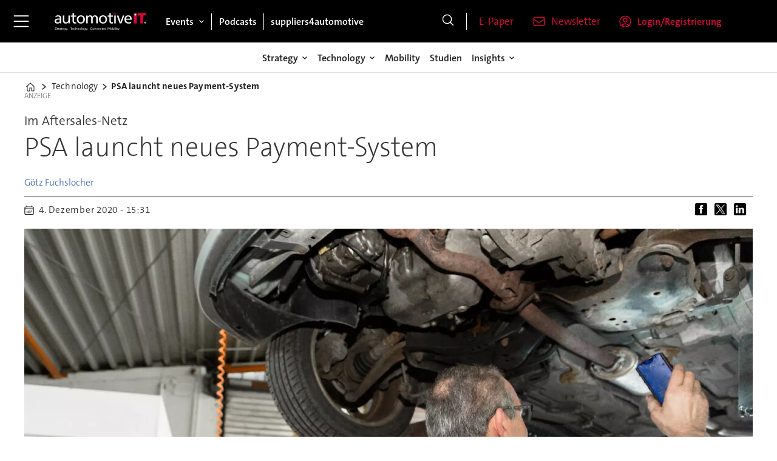

--- FILE ---
content_type: text/html; charset=utf-8
request_url: https://www.google.com/recaptcha/api2/aframe
body_size: 206
content:
<!DOCTYPE HTML><html><head><meta http-equiv="content-type" content="text/html; charset=UTF-8"></head><body><script nonce="mUX9eiji-MOqAJNh9Ur1Gg">/** Anti-fraud and anti-abuse applications only. See google.com/recaptcha */ try{var clients={'sodar':'https://pagead2.googlesyndication.com/pagead/sodar?'};window.addEventListener("message",function(a){try{if(a.source===window.parent){var b=JSON.parse(a.data);var c=clients[b['id']];if(c){var d=document.createElement('img');d.src=c+b['params']+'&rc='+(localStorage.getItem("rc::a")?sessionStorage.getItem("rc::b"):"");window.document.body.appendChild(d);sessionStorage.setItem("rc::e",parseInt(sessionStorage.getItem("rc::e")||0)+1);localStorage.setItem("rc::h",'1770041615248');}}}catch(b){}});window.parent.postMessage("_grecaptcha_ready", "*");}catch(b){}</script></body></html>

--- FILE ---
content_type: text/css;charset=UTF-8
request_url: https://www.automotiveit.eu/view-resources/view/css/main.css?v=1769171015-L4
body_size: 50078
content:
h2.headline:has(.auto-font-size-line){container-type:inline-size;font-size:var(--lab-auto-font-size, 5cqi);display:block;line-height:1.2}h2.headline:has(.auto-font-size-line) span.auto-font-size-line{font-size:var(--lab-auto-font-size);display:inline-block;width:-webkit-fit-content;width:-moz-fit-content;width:fit-content}@media(max-width: 767px){.resp_fonts{font-size:calc(0.262vw * 17)}.resp_fonts body{font-size:calc(0.262vw * 17)}.resp_fonts article.column .content .headline{font-size:calc(0.262vw * 27)}.resp_fonts article.column .content .subtitle{font-size:calc(0.262vw * 16)}.resp_fonts article.column .content .kicker{font-size:calc(0.262vw * 19)}.resp_fonts article.column .bylines .byline figure{width:8vw;height:8vw}.resp_fonts article.column ul.relatedArticles li.column figure{width:21vw}.resp_fonts .articleHeader .headline{font-size:calc(0.262vw * 34)}.resp_fonts .articleHeader .subtitle{font-size:calc(0.262vw * 18)}.resp_fonts .articleHeader .kicker{font-size:calc(0.262vw * 21)}.resp_fonts .bodytext .factbox h2{font-size:calc(0.262vw * 25)}.resp_fonts .articleList h2{font-size:calc(0.262vw * 23)}.resp_fonts .articleLists h3{font-size:calc(0.262vw * 18)}.resp_fonts .articlesByTag.toplist h3{font-size:calc(0.262vw * 17)}.resp_fonts .articlesByTag.toplist h4{font-size:calc(0.262vw * 20)}.resp_fonts .articlesByTag.toplist ul li a img{width:26.5vw;max-height:26.5vw}.resp_fonts .labradorSearch h2{font-size:calc(0.262vw * 25)}.resp_fonts .quotebox h3{font-size:calc(0.262vw * 25)}.resp_fonts .quotebox p{font-size:calc(0.262vw * 17)}.resp_fonts .scrollbox h2{font-size:calc(0.262vw * 25)}.resp_fonts .tablebox h3{font-size:calc(0.262vw * 20)}.resp_fonts .text_subtitle h3{font-size:calc(0.262vw * 22)}.resp_fonts .text_title h1{font-size:calc(0.262vw * 34)}.resp_fonts .tagboard .header h2{font-size:calc(0.262vw * 25)}.resp_fonts .row>.row_header_text{font-size:calc(0.262vw * 18)}.resp_fonts .userFeedback h3{font-size:calc(0.262vw * 22)}.resp_fonts .userFeedback .description{font-size:calc(0.262vw * 17)}.resp_fonts .articlescroller ul li h3{font-size:calc(0.262vw * 20)}.resp_fonts .articlescroller ul li p.lab-articlescroller-published-date{font-size:calc(0.262vw * 14)}.resp_fonts .bylines .byline figure{width:11vw}.resp_fonts .column,.resp_fonts .columns{padding-left:2.95vw;padding-right:2.95vw}.resp_fonts .tm14{font-size:calc(0.262vw * 14) !important}.resp_fonts .tm15{font-size:calc(0.262vw * 15) !important}.resp_fonts .tm16{font-size:calc(0.262vw * 16) !important}.resp_fonts .tm17{font-size:calc(0.262vw * 17) !important}.resp_fonts .tm18{font-size:calc(0.262vw * 18) !important}.resp_fonts .tm19{font-size:calc(0.262vw * 19) !important}.resp_fonts .tm20{font-size:calc(0.262vw * 20) !important}.resp_fonts .tm21{font-size:calc(0.262vw * 21) !important}.resp_fonts .tm22{font-size:calc(0.262vw * 22) !important}.resp_fonts .tm23{font-size:calc(0.262vw * 23) !important}.resp_fonts .tm24{font-size:calc(0.262vw * 24) !important}.resp_fonts .tm25{font-size:calc(0.262vw * 25) !important}.resp_fonts .tm26{font-size:calc(0.262vw * 26) !important}.resp_fonts .tm27{font-size:calc(0.262vw * 27) !important}.resp_fonts .tm28{font-size:calc(0.262vw * 28) !important}.resp_fonts .tm29{font-size:calc(0.262vw * 29) !important}.resp_fonts .tm30{font-size:calc(0.262vw * 30) !important}.resp_fonts .tm31{font-size:calc(0.262vw * 31) !important}.resp_fonts .tm32{font-size:calc(0.262vw * 32) !important}.resp_fonts .tm33{font-size:calc(0.262vw * 33) !important}.resp_fonts .tm34{font-size:calc(0.262vw * 34) !important}.resp_fonts .tm35{font-size:calc(0.262vw * 35) !important}.resp_fonts .tm36{font-size:calc(0.262vw * 36) !important}.resp_fonts .tm37{font-size:calc(0.262vw * 37) !important}.resp_fonts .tm38{font-size:calc(0.262vw * 38) !important}.resp_fonts .tm39{font-size:calc(0.262vw * 39) !important}.resp_fonts .tm40{font-size:calc(0.262vw * 40) !important}.resp_fonts .tm41{font-size:calc(0.262vw * 41) !important}.resp_fonts .tm42{font-size:calc(0.262vw * 42) !important}.resp_fonts .tm43{font-size:calc(0.262vw * 43) !important}.resp_fonts .tm44{font-size:calc(0.262vw * 44) !important}.resp_fonts .tm45{font-size:calc(0.262vw * 45) !important}.resp_fonts .tm46{font-size:calc(0.262vw * 46) !important}.resp_fonts .tm47{font-size:calc(0.262vw * 47) !important}.resp_fonts .tm48{font-size:calc(0.262vw * 48) !important}.resp_fonts .tm49{font-size:calc(0.262vw * 49) !important}.resp_fonts .tm50{font-size:calc(0.262vw * 50) !important}.resp_fonts .tm51{font-size:calc(0.262vw * 51) !important}.resp_fonts .tm52{font-size:calc(0.262vw * 52) !important}.resp_fonts .tm53{font-size:calc(0.262vw * 53) !important}.resp_fonts .tm54{font-size:calc(0.262vw * 54) !important}.resp_fonts .tm55{font-size:calc(0.262vw * 55) !important}.resp_fonts .tm56{font-size:calc(0.262vw * 56) !important}.resp_fonts .tm57{font-size:calc(0.262vw * 57) !important}.resp_fonts .tm58{font-size:calc(0.262vw * 58) !important}.resp_fonts .tm59{font-size:calc(0.262vw * 59) !important}.resp_fonts .tm60{font-size:calc(0.262vw * 60) !important}.resp_fonts .tm61{font-size:calc(0.262vw * 61) !important}.resp_fonts .tm62{font-size:calc(0.262vw * 62) !important}.resp_fonts .tm63{font-size:calc(0.262vw * 63) !important}.resp_fonts .tm64{font-size:calc(0.262vw * 64) !important}.resp_fonts .tm65{font-size:calc(0.262vw * 65) !important}.resp_fonts .tm66{font-size:calc(0.262vw * 66) !important}.resp_fonts .tm67{font-size:calc(0.262vw * 67) !important}.resp_fonts .tm68{font-size:calc(0.262vw * 68) !important}.resp_fonts .tm69{font-size:calc(0.262vw * 69) !important}.resp_fonts .tm70{font-size:calc(0.262vw * 70) !important}.resp_fonts .tm71{font-size:calc(0.262vw * 71) !important}.resp_fonts .tm72{font-size:calc(0.262vw * 72) !important}.resp_fonts .tm73{font-size:calc(0.262vw * 73) !important}.resp_fonts .tm74{font-size:calc(0.262vw * 74) !important}.resp_fonts .tm75{font-size:calc(0.262vw * 75) !important}.resp_fonts .tm76{font-size:calc(0.262vw * 76) !important}.resp_fonts .tm77{font-size:calc(0.262vw * 77) !important}.resp_fonts .tm78{font-size:calc(0.262vw * 78) !important}.resp_fonts .tm79{font-size:calc(0.262vw * 79) !important}.resp_fonts .tm80{font-size:calc(0.262vw * 80) !important}.resp_fonts .tm81{font-size:calc(0.262vw * 81) !important}.resp_fonts .tm82{font-size:calc(0.262vw * 82) !important}.resp_fonts .tm83{font-size:calc(0.262vw * 83) !important}.resp_fonts .tm84{font-size:calc(0.262vw * 84) !important}.resp_fonts .tm85{font-size:calc(0.262vw * 85) !important}.resp_fonts .tm86{font-size:calc(0.262vw * 86) !important}.resp_fonts .tm87{font-size:calc(0.262vw * 87) !important}.resp_fonts .tm88{font-size:calc(0.262vw * 88) !important}.resp_fonts .tm89{font-size:calc(0.262vw * 89) !important}.resp_fonts .tm90{font-size:calc(0.262vw * 90) !important}.resp_fonts .tm91{font-size:calc(0.262vw * 91) !important}.resp_fonts .tm92{font-size:calc(0.262vw * 92) !important}.resp_fonts .tm93{font-size:calc(0.262vw * 93) !important}.resp_fonts .tm94{font-size:calc(0.262vw * 94) !important}.resp_fonts .tm95{font-size:calc(0.262vw * 95) !important}.resp_fonts .tm96{font-size:calc(0.262vw * 96) !important}.resp_fonts .tm97{font-size:calc(0.262vw * 97) !important}.resp_fonts .tm98{font-size:calc(0.262vw * 98) !important}.resp_fonts .tm99{font-size:calc(0.262vw * 99) !important}.resp_fonts .tm100{font-size:calc(0.262vw * 100) !important}.resp_fonts .tm101{font-size:calc(0.262vw * 101) !important}.resp_fonts .tm102{font-size:calc(0.262vw * 102) !important}.resp_fonts .tm103{font-size:calc(0.262vw * 103) !important}.resp_fonts .tm104{font-size:calc(0.262vw * 104) !important}.resp_fonts .tm105{font-size:calc(0.262vw * 105) !important}.resp_fonts .tm106{font-size:calc(0.262vw * 106) !important}.resp_fonts .tm107{font-size:calc(0.262vw * 107) !important}.resp_fonts .tm108{font-size:calc(0.262vw * 108) !important}.resp_fonts .tm109{font-size:calc(0.262vw * 109) !important}.resp_fonts .tm110{font-size:calc(0.262vw * 110) !important}.resp_fonts .tm111{font-size:calc(0.262vw * 111) !important}.resp_fonts .tm112{font-size:calc(0.262vw * 112) !important}.resp_fonts .tm113{font-size:calc(0.262vw * 113) !important}.resp_fonts .tm114{font-size:calc(0.262vw * 114) !important}.resp_fonts .tm115{font-size:calc(0.262vw * 115) !important}.resp_fonts .tm116{font-size:calc(0.262vw * 116) !important}.resp_fonts .tm117{font-size:calc(0.262vw * 117) !important}.resp_fonts .tm118{font-size:calc(0.262vw * 118) !important}.resp_fonts .tm119{font-size:calc(0.262vw * 119) !important}.resp_fonts .tm120{font-size:calc(0.262vw * 120) !important}.resp_fonts .tm121{font-size:calc(0.262vw * 121) !important}.resp_fonts .tm122{font-size:calc(0.262vw * 122) !important}.resp_fonts .tm123{font-size:calc(0.262vw * 123) !important}.resp_fonts .tm124{font-size:calc(0.262vw * 124) !important}.resp_fonts .tm125{font-size:calc(0.262vw * 125) !important}.resp_fonts .tm126{font-size:calc(0.262vw * 126) !important}.resp_fonts .tm127{font-size:calc(0.262vw * 127) !important}.resp_fonts .tm128{font-size:calc(0.262vw * 128) !important}.resp_fonts .tm129{font-size:calc(0.262vw * 129) !important}.resp_fonts .tm130{font-size:calc(0.262vw * 130) !important}.resp_fonts .tm131{font-size:calc(0.262vw * 131) !important}.resp_fonts .tm132{font-size:calc(0.262vw * 132) !important}.resp_fonts .tm133{font-size:calc(0.262vw * 133) !important}.resp_fonts .tm134{font-size:calc(0.262vw * 134) !important}.resp_fonts .tm135{font-size:calc(0.262vw * 135) !important}.resp_fonts .tm136{font-size:calc(0.262vw * 136) !important}.resp_fonts .tm137{font-size:calc(0.262vw * 137) !important}.resp_fonts .tm138{font-size:calc(0.262vw * 138) !important}.resp_fonts .tm139{font-size:calc(0.262vw * 139) !important}.resp_fonts .tm140{font-size:calc(0.262vw * 140) !important}.resp_fonts .tm141{font-size:calc(0.262vw * 141) !important}.resp_fonts .tm142{font-size:calc(0.262vw * 142) !important}.resp_fonts .tm143{font-size:calc(0.262vw * 143) !important}.resp_fonts .tm144{font-size:calc(0.262vw * 144) !important}.resp_fonts .tm145{font-size:calc(0.262vw * 145) !important}.resp_fonts .tm146{font-size:calc(0.262vw * 146) !important}.resp_fonts .tm147{font-size:calc(0.262vw * 147) !important}.resp_fonts .tm148{font-size:calc(0.262vw * 148) !important}.resp_fonts .tm149{font-size:calc(0.262vw * 149) !important}.resp_fonts .tm150{font-size:calc(0.262vw * 150) !important}}@media(max-width: 767px){.small-vw-1{width:1vw !important}.small-vw-2{width:2vw !important}.small-vw-3{width:3vw !important}.small-vw-4{width:4vw !important}.small-vw-5{width:5vw !important}.small-vw-6{width:6vw !important}.small-vw-7{width:7vw !important}.small-vw-8{width:8vw !important}.small-vw-9{width:9vw !important}.small-vw-10{width:10vw !important}.small-vw-11{width:11vw !important}.small-vw-12{width:12vw !important}.small-vw-13{width:13vw !important}.small-vw-14{width:14vw !important}.small-vw-15{width:15vw !important}.small-vw-16{width:16vw !important}.small-vw-17{width:17vw !important}.small-vw-18{width:18vw !important}.small-vw-19{width:19vw !important}.small-vw-20{width:20vw !important}.small-vw-21{width:21vw !important}.small-vw-22{width:22vw !important}.small-vw-23{width:23vw !important}.small-vw-24{width:24vw !important}.small-vw-25{width:25vw !important}.small-vw-26{width:26vw !important}.small-vw-27{width:27vw !important}.small-vw-28{width:28vw !important}.small-vw-29{width:29vw !important}.small-vw-30{width:30vw !important}.small-vw-31{width:31vw !important}.small-vw-32{width:32vw !important}.small-vw-33{width:33vw !important}.small-vw-34{width:34vw !important}.small-vw-35{width:35vw !important}.small-vw-36{width:36vw !important}.small-vw-37{width:37vw !important}.small-vw-38{width:38vw !important}.small-vw-39{width:39vw !important}.small-vw-40{width:40vw !important}.small-vw-41{width:41vw !important}.small-vw-42{width:42vw !important}.small-vw-43{width:43vw !important}.small-vw-44{width:44vw !important}.small-vw-45{width:45vw !important}.small-vw-46{width:46vw !important}.small-vw-47{width:47vw !important}.small-vw-48{width:48vw !important}.small-vw-49{width:49vw !important}.small-vw-50{width:50vw !important}.small-vw-51{width:51vw !important}.small-vw-52{width:52vw !important}.small-vw-53{width:53vw !important}.small-vw-54{width:54vw !important}.small-vw-55{width:55vw !important}.small-vw-56{width:56vw !important}.small-vw-57{width:57vw !important}.small-vw-58{width:58vw !important}.small-vw-59{width:59vw !important}.small-vw-60{width:60vw !important}.small-vw-61{width:61vw !important}.small-vw-62{width:62vw !important}.small-vw-63{width:63vw !important}.small-vw-64{width:64vw !important}.small-vw-65{width:65vw !important}.small-vw-66{width:66vw !important}.small-vw-67{width:67vw !important}.small-vw-68{width:68vw !important}.small-vw-69{width:69vw !important}.small-vw-70{width:70vw !important}.small-vw-71{width:71vw !important}.small-vw-72{width:72vw !important}.small-vw-73{width:73vw !important}.small-vw-74{width:74vw !important}.small-vw-75{width:75vw !important}.small-vw-76{width:76vw !important}.small-vw-77{width:77vw !important}.small-vw-78{width:78vw !important}.small-vw-79{width:79vw !important}.small-vw-80{width:80vw !important}.small-vw-81{width:81vw !important}.small-vw-82{width:82vw !important}.small-vw-83{width:83vw !important}.small-vw-84{width:84vw !important}.small-vw-85{width:85vw !important}.small-vw-86{width:86vw !important}.small-vw-87{width:87vw !important}.small-vw-88{width:88vw !important}.small-vw-89{width:89vw !important}.small-vw-90{width:90vw !important}.small-vw-91{width:91vw !important}.small-vw-92{width:92vw !important}.small-vw-93{width:93vw !important}.small-vw-94{width:94vw !important}.small-vw-95{width:95vw !important}.small-vw-96{width:96vw !important}.small-vw-97{width:97vw !important}.small-vw-98{width:98vw !important}.small-vw-99{width:99vw !important}.small-vw-100{width:100vw !important}}@media(min-width: 768px){.col-1{-webkit-columns:1 auto;-moz-columns:1 auto;columns:1 auto;-webkit-column-gap:1.4rem;-moz-column-gap:1.4rem;column-gap:1.4rem}.col-1>*{-webkit-column-break-inside:avoid}.col-2{-webkit-columns:2 auto;-moz-columns:2 auto;columns:2 auto;-webkit-column-gap:1.4rem;-moz-column-gap:1.4rem;column-gap:1.4rem}.col-2>*{-webkit-column-break-inside:avoid}.col-3{-webkit-columns:3 auto;-moz-columns:3 auto;columns:3 auto;-webkit-column-gap:1.4rem;-moz-column-gap:1.4rem;column-gap:1.4rem}.col-3>*{-webkit-column-break-inside:avoid}.col-4{-webkit-columns:4 auto;-moz-columns:4 auto;columns:4 auto;-webkit-column-gap:1.4rem;-moz-column-gap:1.4rem;column-gap:1.4rem}.col-4>*{-webkit-column-break-inside:avoid}.col-5{-webkit-columns:5 auto;-moz-columns:5 auto;columns:5 auto;-webkit-column-gap:1.4rem;-moz-column-gap:1.4rem;column-gap:1.4rem}.col-5>*{-webkit-column-break-inside:avoid}.col-6{-webkit-columns:6 auto;-moz-columns:6 auto;columns:6 auto;-webkit-column-gap:1.4rem;-moz-column-gap:1.4rem;column-gap:1.4rem}.col-6>*{-webkit-column-break-inside:avoid}}@media(max-width: 767px){.mobile-col-1{-webkit-columns:1 auto;-moz-columns:1 auto;columns:1 auto;-webkit-column-gap:1.4rem;-moz-column-gap:1.4rem;column-gap:1.4rem}.mobile-col-1>*{-webkit-column-break-inside:avoid}.mobile-col-2{-webkit-columns:2 auto;-moz-columns:2 auto;columns:2 auto;-webkit-column-gap:1.4rem;-moz-column-gap:1.4rem;column-gap:1.4rem}.mobile-col-2>*{-webkit-column-break-inside:avoid}.mobile-col-3{-webkit-columns:3 auto;-moz-columns:3 auto;columns:3 auto;-webkit-column-gap:1.4rem;-moz-column-gap:1.4rem;column-gap:1.4rem}.mobile-col-3>*{-webkit-column-break-inside:avoid}.mobile-col-4{-webkit-columns:4 auto;-moz-columns:4 auto;columns:4 auto;-webkit-column-gap:1.4rem;-moz-column-gap:1.4rem;column-gap:1.4rem}.mobile-col-4>*{-webkit-column-break-inside:avoid}.mobile-col-5{-webkit-columns:5 auto;-moz-columns:5 auto;columns:5 auto;-webkit-column-gap:1.4rem;-moz-column-gap:1.4rem;column-gap:1.4rem}.mobile-col-5>*{-webkit-column-break-inside:avoid}.mobile-col-6{-webkit-columns:6 auto;-moz-columns:6 auto;columns:6 auto;-webkit-column-gap:1.4rem;-moz-column-gap:1.4rem;column-gap:1.4rem}.mobile-col-6>*{-webkit-column-break-inside:avoid}}br.newline{display:none}@media(max-width: 1023px){br.newline-mobile{display:block}}@media(min-width: 1024px){br.newline-desktop{display:block}}:root{--lab-scrollbar-width: 0px}html{font-size:16px}body{margin:0;padding:0;font-family:"Merriweather","Helvetica",serif;font-size:17px;color:#333;background-color:#fff;line-height:1.7}*,*:before,*:after{-webkit-box-sizing:border-box;box-sizing:border-box}h1,h2,h3,h4,h5{font-weight:200;padding:.2em 0 .2em;margin:0 0 .125em;line-height:1.2em}h1{font-size:2.6em}h2{font-size:2em}h3{font-size:1.6em}h4{font-size:1.4em}h5{font-size:1.2em}h4,h5{font-weight:bold}.hidden-heading{clip:rect(0, 0, 0, 0) !important;height:1px !important;overflow:hidden !important;position:absolute !important;width:1px !important}p{margin:0 0 .2em;padding:0}.align-left{text-align:left}.align-center{text-align:center}.align-right{text-align:right}.text-case-transform-lower{text-transform:lowercase}.text-case-transform-upper{text-transform:uppercase}.text-shadow{text-shadow:1px 1px 2px rgba(0,0,0,.8)}@media(max-width: 767px){h1{font-size:2em}h2{font-size:1.5em}h3{font-size:1.3em}h4{font-size:1.2em}h5{font-size:1.1em}.mobile_text_align_align-left{text-align:left}.mobile_text_align_align-center{text-align:center}.mobile_text_align_align-right{text-align:right}}article,aside,details,figcaption,figure,picture,footer,header,hgroup,main,nav,section,summary{display:block;margin:0;padding:0}.hideHeaderAndLogo .pageHeader,.hideHeaderAndLogo .customHeader{display:none}.hideHeaderAndLogo .articleHeader{padding-top:0}.hideHeader .pageHeader,.hideHeader .customHeader{visibility:hidden !important;height:0 !important;margin:0 !important;padding:0 !important;position:static !important}.hideHeader .pageHeader *,.hideHeader .customHeader *{position:static !important}.hideHeader .pageHeader .search:not(.to-be-expanded) .search-container,.hideHeader .customHeader .search:not(.to-be-expanded) .search-container{visibility:hidden !important}.hideHeader .pageHeader .logo,.hideHeader .customHeader .logo{visibility:visible !important;z-index:9999 !important}.hideHeader .articleHeader,.hideHeader .media{padding-top:0;margin-top:0}body.hideHeaderAndLogo,body.hideHeader{padding-top:0}.hideFooter footer.page{display:none}.hideComments section.comments{display:none}picture img{width:100%}ul{margin:0;padding:0}li{list-style-position:inside;list-style-type:none}a{color:#008cba;line-height:inherit}a:hover,a:focus{color:#0078a0}a.skip-link{position:absolute;left:-2000px;top:0px;z-index:10000;padding:1em;color:#000;background-color:#fff;border:1px solid currentColor}a.skip-link:focus{left:0px}table{border-collapse:collapse;border-spacing:0;background-color:#fff;margin-bottom:.5rem;border:solid 1px rgba(0,0,0,.1)}table thead,table tfoot{background-color:rgba(0,0,0,.2)}table thead tr th,table thead tr td,table tfoot tr th,table tfoot tr td{padding:.5rem .625rem .625rem;font-size:inherit;font-weight:bold;color:inherit;text-align:left}table tr th,table tr td{padding:.5625rem .625rem;font-size:inherit;color:inherit;border-right:solid 1px rgba(0,0,0,.1)}table tr th:last-child{border-right:0}table tr.even,table tr.alt,table tr:nth-of-type(even){background-color:rgba(0,0,0,.1)}table thead tr th,table tfoot tr th,table tbody tr td,table tr td,table tfoot tr td{display:table-cell;line-height:1.125rem}article .label{text-transform:uppercase;background-color:#000;color:#fff;font-size:.7em;letter-spacing:.1em;padding:.3em .4em;line-height:1;display:inline-block;font-weight:200;float:left;margin:.7em .5em 0 0}article figure img{display:block;margin:0 auto;width:100%}article .fullWidth figure img{max-width:4000px}article .fullWithLimit figure img{max-width:1500px}@media(max-width: 1023px){article .mobile-fullWithLimit .fullwidthTarget img{max-width:1500px}}@media(min-width: 1024px){article .desktop-fullWithLimit .fullwidthTarget img{max-width:1500px}}body.blur-content{overflow:hidden;position:relative}body.blur-content .pageHeader{position:relative;z-index:30}body.blur-content .paywallTeaser.column{position:absolute;top:50vh;left:50%;-webkit-transform:translate(-50%, -50%);-ms-transform:translate(-50%, -50%);transform:translate(-50%, -50%);min-width:700px;z-index:25}@media(max-width: 1023px){body.blur-content .paywallTeaser.column{min-width:90%;max-height:80vh;overflow-y:auto}}body.blur-content .main.article{-webkit-filter:blur(8px);filter:blur(8px)}body.blur-content::before{content:"";display:block;height:100vh;width:100vw;background-color:rgba(0,0,0,.8);position:fixed;z-index:20}.infiniteArticle .infiniteCollapse:not(.infiniteVisibility)>*:not(.bodytext),.infiniteArticle .infiniteCollapse:not(.infiniteVisibility) .bodytext>*{display:none}.infiniteArticle .infiniteCollapse:not(.infiniteVisibility)>*:not(.bodytext).infiniteVisibility,.infiniteArticle .infiniteCollapse:not(.infiniteVisibility) .bodytext>*.infiniteVisibility{display:block}.infiniteArticle .infiniteSection main.pageWidth>article:not([class*=bg-]){background-color:inherit !important}.infiniteArticle .infiniteSection main.pageWidth article section.article>*:not(.articleHeader):not(.infiniteCollapse),.infiniteArticle .infiniteSection main.pageWidth .infiniteCollapse:not(.infiniteVisibility) .bodytext>*:not(p):not(.infiniteButton):not(.placeholder):not(.google-ad:first-of-type){display:none}.infiniteArticle .infiniteVisibility{display:block}.infiniteArticle .infiniteRelativity{position:relative}.infiniteArticle .infiniteRelativity.bodytext{margin-bottom:5rem}.infiniteArticle .infiniteFade{content:"";position:absolute;left:0;display:block;width:100%}.infiniteArticle .infiniteButton{display:block;position:absolute;left:0;right:0;margin-inline:auto;width:-webkit-fit-content;width:-moz-fit-content;width:fit-content}.infiniteArticle .infiniteInvisibility{display:none}.infiniteArticle .fadeOut{-webkit-mask-image:-webkit-gradient(linear, left top, left bottom, from(black), to(transparent));-webkit-mask-image:linear-gradient(to bottom, black, transparent 100%);mask-image:-webkit-gradient(linear, left top, left bottom, from(black), to(transparent));mask-image:linear-gradient(to bottom, black, transparent 100%)}article a{text-decoration:none}article a:hover{text-decoration:none}article a:hover h1,article a:hover h2,article a:hover h3,article a:hover h4{text-decoration:underline}article a:hover h1.underline,article a:hover h2.underline,article a:hover h3.underline,article a:hover h4.underline{-webkit-text-decoration:dotted underline;text-decoration:dotted underline}img,object,embed{max-width:100%;height:auto;display:block}.floatRight{float:right;clear:right}.floatLeft{float:left}@media(max-width: 1023px){.mobile_floatRight{float:right !important;margin-left:.7rem !important;margin-right:0 !important}.mobile_floatLeft{float:left !important;margin-right:.7rem !important;margin-left:0 !important}}.bold{font-weight:bold}.underline{text-decoration:underline}.strikethrough{text-decoration:line-through}.dropCap::first-letter{initial-letter:3;-webkit-initial-letter:3;padding-right:1em}@-moz-document url-prefix(){.dropCap::first-letter{padding-right:0;font-size:5.2rem;float:left;line-height:1;margin-right:.2em}}.nowrap{white-space:nowrap}.ellipsis{overflow:hidden;white-space:nowrap;text-overflow:ellipsis}.dacBtn{border:0;color:inhert;cursor:pointer;display:inline-block;font-family:inherit;font-size:1em;font-weight:normal;line-height:normal;margin:0;padding:.2em .5em;position:relative;text-align:center;text-decoration:none;-webkit-transition:background-color 200ms ease-out 0s;transition:background-color 200ms ease-out 0s;-webkit-box-sizing:border-box;box-sizing:border-box;background-color:inherit;border-radius:.3em}.dacBtn:hover{color:#fff}.column .content.fullWidth figure,.articleHeader.fullWidth>.media figure,.articleHeader.fullWidth .markupbox,.column.markupbox.fullWidth .content,.bodytext>.fullWidth figure,.articleHeader.fullWidth>figure{margin-left:calc(-50vw + var(--lab_page_width, 68rem) / 2 - 0.7rem);margin-right:calc(-50vw + var(--lab_page_width, 68rem) / 2 - 0.7rem)}@media(max-width: 1023px){.column .content.fullWidth figure,.articleHeader.fullWidth>.media figure,.articleHeader.fullWidth .markupbox,.column.markupbox.fullWidth .content,.bodytext>.fullWidth figure,.articleHeader.fullWidth>figure{margin-left:-0.7rem;margin-right:-0.7rem}}section.main.front,section.main.article,main.pageWidth>article{position:relative}article .shareableMessage{display:none;position:relative;width:100vw;margin-left:calc(50% - 50vw);padding:3px 20px;background-color:#f0f0f0;color:#333;text-align:center;font-size:1em;border-bottom:1px solid #ddd;z-index:1000}section.related,section.comments{clear:both}section.comments #hyvor-talk-view{padding-inline:.7rem}section.comments hyvor-talk-comments{padding-inline:.7rem;display:block}div.comments_placeholder{display:block;text-align:center;padding:50px 0;margin:10px 0;width:100%;background-color:#f4f4f4}.hamburger-container{container-type:inline-size}.hamburger-container footer{background-color:inherit}@container (max-width: 768px){.hamburger-container footer .row{-webkit-box-orient:vertical;-webkit-box-direction:normal;-ms-flex-direction:column;flex-direction:column}.hamburger-container footer .row>*{width:100%}}footer{margin-top:2em;padding:2.5em 0 4em;position:relative;z-index:10;background-color:#fff;padding-bottom:0}footer .left{text-align:right}@media(max-width: 767px){footer .left,footer .right{text-align:center}}body:not(.has-paywall) main .social a.fi-social-glimta{display:none}.row.social{line-height:1;display:-webkit-box;display:-ms-flexbox;display:flex;-webkit-box-align:center;-ms-flex-align:center;align-items:center}.row.social>.column{display:-webkit-box;display:-ms-flexbox;display:flex}.row.social .fi-social-talandeWebb:hover,.row.social .fi-social-copyLink:hover{cursor:pointer}.row.social button,.row.social a{border:1px solid #505050;border-radius:100%;display:inline-block;width:1.4em;height:1.4em;font-size:1.4em;text-align:center;color:inherit;border-color:inherit;margin:0 2px 0 0;padding-top:.16em;padding-left:.05em;-webkit-transition:border-color .2s,color .2s;transition:border-color .2s,color .2s}.row.social button:hover,.row.social a:hover{border-color:#008cba;color:#008cba;text-decoration:none}.row.social button.fi-social-threads,.row.social a.fi-social-threads{padding-top:.22em;padding-left:.04em}.row.social button .share-text,.row.social a .share-text{position:absolute;height:1px;width:1px;overflow:hidden}.column.social .embed{padding-top:.5em}.column.social .embed input[type=button]{float:right;cursor:pointer}#navigation-wrapper.row:before,#navigation-wrapper.row:after{content:" ";display:table;clear:both}.spaceOutsideTop-large{margin-top:6rem !important}.spaceOutsideTop-medium{margin-top:3rem !important}.spaceOutsideTop-small{margin-top:1.5rem !important}.spaceOutsideTop-none{margin-top:0 !important}.spaceOutsideBottom-large{margin-bottom:6rem !important}.spaceOutsideBottom-medium{margin-bottom:3rem !important}.spaceOutsideBottom-small{margin-bottom:1.5rem !important}.spaceOutsideBottom-none{margin-bottom:0 !important}.spaceInsideTop-large{padding-top:4rem !important}.spaceInsideTop-medium{padding-top:2rem !important}.spaceInsideTop-small{padding-top:1rem !important}.spaceInsideTop-none{padding-top:0 !important}.spaceInsideBottom-large{padding-bottom:4rem !important}.spaceInsideBottom-medium{padding-bottom:2rem !important}.spaceInsideBottom-small{padding-bottom:1rem !important}.spaceInsideBottom-none{padding-bottom:0 !important}.dac-hidden{display:none}.dac-hideImage figure{display:none}.dac-paywall-authenticated,.dac-paywall-not-authenticated{display:none !important}.powered-by{text-align:center;padding:1rem 0}.powered-by a{color:inherit;text-decoration:none;font-size:.9rem}.powered-by a:hover{text-decoration:underline}.grid-align-stretch .column .content[class*=" bg-"],.grid-align-stretch .column .content.hasContentPadding{height:100%}section.main.front>.row:first-child,section.main.front .page-content>.row:first-child{margin-top:1rem}[class*=adZone-]{margin-top:1rem}.ageWarning .content{border:1px solid #c1c1c1;padding:1rem;background-color:#fffed5}@media(max-width: 767px){.dac-hidden-mobile{display:none !important}}@media(min-width: 768px){.dac-hidden-desktop{display:none !important}}@media(max-width: 1023px){.dac-hidden-desktop-down{display:none !important}}@media(min-width: 1024px){.dac-hidden-desktop-up{display:none !important}}dfn{cursor:pointer;background-color:#a7e8fe;border-bottom:1px dotted #000}.definitionPopup{position:absolute;display:none;border:none;top:1rem;left:0;background-color:#fff;-webkit-box-shadow:rgba(0,0,0,.35) 0px 5px 15px;box-shadow:rgba(0,0,0,.35) 0px 5px 15px;font-size:.9rem;padding:0;z-index:9999;cursor:default}.definitionPopup .definitionInfo{display:-webkit-box;display:-ms-flexbox;display:flex;-webkit-box-align:center;-ms-flex-align:center;align-items:center;-webkit-box-pack:center;-ms-flex-pack:center;justify-content:center;-webkit-box-orient:vertical;-webkit-box-direction:normal;-ms-flex-direction:column;flex-direction:column;padding:1rem;padding-right:2rem}.definitionPopup .definitionInfo p{width:100%;text-align:left;font-weight:600;font-size:1rem;text-transform:capitalize;color:#000}.definitionPopup .definitionInfo span{word-wrap:break-word;overflow:hidden;color:#000}.definitionPopup .definitionInfo .definitionClose{position:absolute;background-color:inherit;border:none;top:.5rem;right:.5rem;font-size:1.3rem;padding:0}.definitionPopup .definitionInfo .definitionClose:hover{background-color:#d0d0d0}@media(min-width: 768px){.desktop-space-outsideTop-large{margin-top:6rem !important}.desktop-space-outsideTop-medium{margin-top:3rem !important}.desktop-space-outsideTop-small{margin-top:1.5rem !important}.desktop-space-outsideTop-none{margin-top:0 !important}.desktop-space-outsideBottom-large{margin-bottom:6rem !important}.desktop-space-outsideBottom-medium{margin-bottom:3rem !important}.desktop-space-outsideBottom-small{margin-bottom:1.5rem !important}.desktop-space-outsideBottom-none{margin-bottom:0 !important}.desktop-space-insideTop-large{padding-top:4rem !important}.desktop-space-insideTop-medium{padding-top:3rem !important}.desktop-space-insideTop-small{padding-top:1.5rem !important}.desktop-space-insideTop-none{padding-top:0 !important}.desktop-space-insideBottom-large{padding-bottom:4rem !important}.desktop-space-insideBottom-medium{padding-bottom:3rem !important}.desktop-space-insideBottom-small{padding-bottom:1.5rem !important}.desktop-space-insideBottom-none{padding-bottom:0 !important}}@media(max-width: 767px){.mobile-space-outsideTop-large{margin-top:6rem !important}.mobile-space-outsideTop-medium{margin-top:3rem !important}.mobile-space-outsideTop-small{margin-top:1.5rem !important}.mobile-space-outsideTop-none{margin-top:0 !important}.mobile-space-outsideBottom-large{margin-bottom:6rem !important}.mobile-space-outsideBottom-medium{margin-bottom:3rem !important}.mobile-space-outsideBottom-small{margin-bottom:1.5rem !important}.mobile-space-outsideBottom-none{margin-bottom:0 !important}.mobile-space-insideTop-large{padding-top:4rem !important}.mobile-space-insideTop-medium{padding-top:3rem !important}.mobile-space-insideTop-small{padding-top:1.5rem !important}.mobile-space-insideTop-none{padding-top:0 !important}.mobile-space-insideBottom-large{padding-bottom:4rem !important}.mobile-space-insideBottom-medium{padding-bottom:3rem !important}.mobile-space-insideBottom-small{padding-bottom:1.5rem !important}.mobile-space-insideBottom-none{padding-bottom:0 !important}}.dac-insufficientCookieConsent p{padding:10px;border:1px solid #aaa}.dac-insufficientCookieConsent p .consent{text-transform:capitalize}.row-section[class*=" border-bg-"]>.row[class*=" border-bg-"],.row-section[class*=" border-side-"]>.row[class*=" border-side-"]{border:none !important;padding:0 !important}.row-section.border-side-left,.row-section.border-side-right{padding:0 !important}.border-radius-1{border-radius:1px}.border-radius-1.content.content.content.content:has(>figure:only-child):not([class*=" bg-"]){padding:0 !important}.border-radius-1:has(>.img:only-child) .img{border-radius:1px}.bodytext .border-radius-1 .img{border-radius:1px}.bodytext .border-radius-1[class*=" bg-"] .media .img,.bodytext .border-radius-1[class*=" bg-"]:has(.caption) .img{border-radius:0;border-top-right-radius:inherit;border-top-left-radius:inherit}.bodytext .border-radius-1:not([class*=" bg-"]):has(.caption){padding-bottom:0}.bodytext .border-radius-1.rounded-image{padding-top:2rem;padding-bottom:1rem}.border-radius-mobile_1{border-radius:1px}.border-radius-mobile_no_border_radius{border-radius:inherit}@media(min-width: 768px){.row.row.border-radius-1{padding:1rem}:not(.border-radius-no_border_radius) .border-radius-1{border-radius:1px}:not(.border-radius-no_border_radius) .border-radius-1[class*=" bg-"],:not(.border-radius-no_border_radius) .border-radius-1.hasContentPadding{padding-bottom:calc((1 / 48)*1rem)}:not(.border-radius-no_border_radius) .border-radius-1[class*=" bg-"]:has(.media.desktop-floatLeft),:not(.border-radius-no_border_radius) .border-radius-1[class*=" bg-"]:has(.media.desktop-floatRight),:not(.border-radius-no_border_radius) .border-radius-1.hasContentPadding:has(.media.desktop-floatLeft),:not(.border-radius-no_border_radius) .border-radius-1.hasContentPadding:has(.media.desktop-floatRight){padding-bottom:0}.border-radius-no_border_radius{border-radius:inherit}}.border-radius-2{border-radius:2px}.border-radius-2.content.content.content.content:has(>figure:only-child):not([class*=" bg-"]){padding:0 !important}.border-radius-2:has(>.img:only-child) .img{border-radius:2px}.bodytext .border-radius-2 .img{border-radius:2px}.bodytext .border-radius-2[class*=" bg-"] .media .img,.bodytext .border-radius-2[class*=" bg-"]:has(.caption) .img{border-radius:0;border-top-right-radius:inherit;border-top-left-radius:inherit}.bodytext .border-radius-2:not([class*=" bg-"]):has(.caption){padding-bottom:0}.bodytext .border-radius-2.rounded-image{padding-top:2rem;padding-bottom:1rem}.border-radius-mobile_2{border-radius:2px}.border-radius-mobile_no_border_radius{border-radius:inherit}@media(min-width: 768px){.row.row.border-radius-2{padding:1rem}:not(.border-radius-no_border_radius) .border-radius-2{border-radius:2px}:not(.border-radius-no_border_radius) .border-radius-2[class*=" bg-"],:not(.border-radius-no_border_radius) .border-radius-2.hasContentPadding{padding-bottom:calc((2 / 48)*1rem)}:not(.border-radius-no_border_radius) .border-radius-2[class*=" bg-"]:has(.media.desktop-floatLeft),:not(.border-radius-no_border_radius) .border-radius-2[class*=" bg-"]:has(.media.desktop-floatRight),:not(.border-radius-no_border_radius) .border-radius-2.hasContentPadding:has(.media.desktop-floatLeft),:not(.border-radius-no_border_radius) .border-radius-2.hasContentPadding:has(.media.desktop-floatRight){padding-bottom:0}.border-radius-no_border_radius{border-radius:inherit}}.border-radius-3{border-radius:3px}.border-radius-3.content.content.content.content:has(>figure:only-child):not([class*=" bg-"]){padding:0 !important}.border-radius-3:has(>.img:only-child) .img{border-radius:3px}.bodytext .border-radius-3 .img{border-radius:3px}.bodytext .border-radius-3[class*=" bg-"] .media .img,.bodytext .border-radius-3[class*=" bg-"]:has(.caption) .img{border-radius:0;border-top-right-radius:inherit;border-top-left-radius:inherit}.bodytext .border-radius-3:not([class*=" bg-"]):has(.caption){padding-bottom:0}.bodytext .border-radius-3.rounded-image{padding-top:2rem;padding-bottom:1rem}.border-radius-mobile_3{border-radius:3px}.border-radius-mobile_no_border_radius{border-radius:inherit}@media(min-width: 768px){.row.row.border-radius-3{padding:1rem}:not(.border-radius-no_border_radius) .border-radius-3{border-radius:3px}:not(.border-radius-no_border_radius) .border-radius-3[class*=" bg-"],:not(.border-radius-no_border_radius) .border-radius-3.hasContentPadding{padding-bottom:calc((3 / 48)*1rem)}:not(.border-radius-no_border_radius) .border-radius-3[class*=" bg-"]:has(.media.desktop-floatLeft),:not(.border-radius-no_border_radius) .border-radius-3[class*=" bg-"]:has(.media.desktop-floatRight),:not(.border-radius-no_border_radius) .border-radius-3.hasContentPadding:has(.media.desktop-floatLeft),:not(.border-radius-no_border_radius) .border-radius-3.hasContentPadding:has(.media.desktop-floatRight){padding-bottom:0}.border-radius-no_border_radius{border-radius:inherit}}.border-radius-4{border-radius:4px}.border-radius-4.content.content.content.content:has(>figure:only-child):not([class*=" bg-"]){padding:0 !important}.border-radius-4:has(>.img:only-child) .img{border-radius:4px}.bodytext .border-radius-4 .img{border-radius:4px}.bodytext .border-radius-4[class*=" bg-"] .media .img,.bodytext .border-radius-4[class*=" bg-"]:has(.caption) .img{border-radius:0;border-top-right-radius:inherit;border-top-left-radius:inherit}.bodytext .border-radius-4:not([class*=" bg-"]):has(.caption){padding-bottom:0}.bodytext .border-radius-4.rounded-image{padding-top:2rem;padding-bottom:1rem}.border-radius-mobile_4{border-radius:4px}.border-radius-mobile_no_border_radius{border-radius:inherit}@media(min-width: 768px){.row.row.border-radius-4{padding:1rem}:not(.border-radius-no_border_radius) .border-radius-4{border-radius:4px}:not(.border-radius-no_border_radius) .border-radius-4[class*=" bg-"],:not(.border-radius-no_border_radius) .border-radius-4.hasContentPadding{padding-bottom:calc((4 / 48)*1rem)}:not(.border-radius-no_border_radius) .border-radius-4[class*=" bg-"]:has(.media.desktop-floatLeft),:not(.border-radius-no_border_radius) .border-radius-4[class*=" bg-"]:has(.media.desktop-floatRight),:not(.border-radius-no_border_radius) .border-radius-4.hasContentPadding:has(.media.desktop-floatLeft),:not(.border-radius-no_border_radius) .border-radius-4.hasContentPadding:has(.media.desktop-floatRight){padding-bottom:0}.border-radius-no_border_radius{border-radius:inherit}}.border-radius-5{border-radius:5px}.border-radius-5.content.content.content.content:has(>figure:only-child):not([class*=" bg-"]){padding:0 !important}.border-radius-5:has(>.img:only-child) .img{border-radius:5px}.bodytext .border-radius-5 .img{border-radius:5px}.bodytext .border-radius-5[class*=" bg-"] .media .img,.bodytext .border-radius-5[class*=" bg-"]:has(.caption) .img{border-radius:0;border-top-right-radius:inherit;border-top-left-radius:inherit}.bodytext .border-radius-5:not([class*=" bg-"]):has(.caption){padding-bottom:0}.bodytext .border-radius-5.rounded-image{padding-top:2rem;padding-bottom:1rem}.border-radius-mobile_5{border-radius:5px}.border-radius-mobile_no_border_radius{border-radius:inherit}@media(min-width: 768px){.row.row.border-radius-5{padding:1rem}:not(.border-radius-no_border_radius) .border-radius-5{border-radius:5px}:not(.border-radius-no_border_radius) .border-radius-5[class*=" bg-"],:not(.border-radius-no_border_radius) .border-radius-5.hasContentPadding{padding-bottom:calc((5 / 48)*1rem)}:not(.border-radius-no_border_radius) .border-radius-5[class*=" bg-"]:has(.media.desktop-floatLeft),:not(.border-radius-no_border_radius) .border-radius-5[class*=" bg-"]:has(.media.desktop-floatRight),:not(.border-radius-no_border_radius) .border-radius-5.hasContentPadding:has(.media.desktop-floatLeft),:not(.border-radius-no_border_radius) .border-radius-5.hasContentPadding:has(.media.desktop-floatRight){padding-bottom:0}.border-radius-no_border_radius{border-radius:inherit}}.border-radius-6{border-radius:6px}.border-radius-6.content.content.content.content:has(>figure:only-child):not([class*=" bg-"]){padding:0 !important}.border-radius-6:has(>.img:only-child) .img{border-radius:6px}.bodytext .border-radius-6 .img{border-radius:6px}.bodytext .border-radius-6[class*=" bg-"] .media .img,.bodytext .border-radius-6[class*=" bg-"]:has(.caption) .img{border-radius:0;border-top-right-radius:inherit;border-top-left-radius:inherit}.bodytext .border-radius-6:not([class*=" bg-"]):has(.caption){padding-bottom:0}.bodytext .border-radius-6.rounded-image{padding-top:2rem;padding-bottom:1rem}.border-radius-mobile_6{border-radius:6px}.border-radius-mobile_no_border_radius{border-radius:inherit}@media(min-width: 768px){.row.row.border-radius-6{padding:1rem}:not(.border-radius-no_border_radius) .border-radius-6{border-radius:6px}:not(.border-radius-no_border_radius) .border-radius-6[class*=" bg-"],:not(.border-radius-no_border_radius) .border-radius-6.hasContentPadding{padding-bottom:calc((6 / 48)*1rem)}:not(.border-radius-no_border_radius) .border-radius-6[class*=" bg-"]:has(.media.desktop-floatLeft),:not(.border-radius-no_border_radius) .border-radius-6[class*=" bg-"]:has(.media.desktop-floatRight),:not(.border-radius-no_border_radius) .border-radius-6.hasContentPadding:has(.media.desktop-floatLeft),:not(.border-radius-no_border_radius) .border-radius-6.hasContentPadding:has(.media.desktop-floatRight){padding-bottom:0}.border-radius-no_border_radius{border-radius:inherit}}.border-radius-7{border-radius:7px}.border-radius-7.content.content.content.content:has(>figure:only-child):not([class*=" bg-"]){padding:0 !important}.border-radius-7:has(>.img:only-child) .img{border-radius:7px}.bodytext .border-radius-7 .img{border-radius:7px}.bodytext .border-radius-7[class*=" bg-"] .media .img,.bodytext .border-radius-7[class*=" bg-"]:has(.caption) .img{border-radius:0;border-top-right-radius:inherit;border-top-left-radius:inherit}.bodytext .border-radius-7:not([class*=" bg-"]):has(.caption){padding-bottom:0}.bodytext .border-radius-7.rounded-image{padding-top:2rem;padding-bottom:1rem}.border-radius-mobile_7{border-radius:7px}.border-radius-mobile_no_border_radius{border-radius:inherit}@media(min-width: 768px){.row.row.border-radius-7{padding:1rem}:not(.border-radius-no_border_radius) .border-radius-7{border-radius:7px}:not(.border-radius-no_border_radius) .border-radius-7[class*=" bg-"],:not(.border-radius-no_border_radius) .border-radius-7.hasContentPadding{padding-bottom:calc((7 / 48)*1rem)}:not(.border-radius-no_border_radius) .border-radius-7[class*=" bg-"]:has(.media.desktop-floatLeft),:not(.border-radius-no_border_radius) .border-radius-7[class*=" bg-"]:has(.media.desktop-floatRight),:not(.border-radius-no_border_radius) .border-radius-7.hasContentPadding:has(.media.desktop-floatLeft),:not(.border-radius-no_border_radius) .border-radius-7.hasContentPadding:has(.media.desktop-floatRight){padding-bottom:0}.border-radius-no_border_radius{border-radius:inherit}}.border-radius-8{border-radius:8px}.border-radius-8.content.content.content.content:has(>figure:only-child):not([class*=" bg-"]){padding:0 !important}.border-radius-8:has(>.img:only-child) .img{border-radius:8px}.bodytext .border-radius-8 .img{border-radius:8px}.bodytext .border-radius-8[class*=" bg-"] .media .img,.bodytext .border-radius-8[class*=" bg-"]:has(.caption) .img{border-radius:0;border-top-right-radius:inherit;border-top-left-radius:inherit}.bodytext .border-radius-8:not([class*=" bg-"]):has(.caption){padding-bottom:0}.bodytext .border-radius-8.rounded-image{padding-top:2rem;padding-bottom:1rem}.border-radius-mobile_8{border-radius:8px}.border-radius-mobile_no_border_radius{border-radius:inherit}@media(min-width: 768px){.row.row.border-radius-8{padding:1rem}:not(.border-radius-no_border_radius) .border-radius-8{border-radius:8px}:not(.border-radius-no_border_radius) .border-radius-8[class*=" bg-"],:not(.border-radius-no_border_radius) .border-radius-8.hasContentPadding{padding-bottom:calc((8 / 48)*1rem)}:not(.border-radius-no_border_radius) .border-radius-8[class*=" bg-"]:has(.media.desktop-floatLeft),:not(.border-radius-no_border_radius) .border-radius-8[class*=" bg-"]:has(.media.desktop-floatRight),:not(.border-radius-no_border_radius) .border-radius-8.hasContentPadding:has(.media.desktop-floatLeft),:not(.border-radius-no_border_radius) .border-radius-8.hasContentPadding:has(.media.desktop-floatRight){padding-bottom:0}.border-radius-no_border_radius{border-radius:inherit}}.border-radius-9{border-radius:9px}.border-radius-9.content.content.content.content:has(>figure:only-child):not([class*=" bg-"]){padding:0 !important}.border-radius-9:has(>.img:only-child) .img{border-radius:9px}.bodytext .border-radius-9 .img{border-radius:9px}.bodytext .border-radius-9[class*=" bg-"] .media .img,.bodytext .border-radius-9[class*=" bg-"]:has(.caption) .img{border-radius:0;border-top-right-radius:inherit;border-top-left-radius:inherit}.bodytext .border-radius-9:not([class*=" bg-"]):has(.caption){padding-bottom:0}.bodytext .border-radius-9.rounded-image{padding-top:2rem;padding-bottom:1rem}.border-radius-mobile_9{border-radius:9px}.border-radius-mobile_no_border_radius{border-radius:inherit}@media(min-width: 768px){.row.row.border-radius-9{padding:1rem}:not(.border-radius-no_border_radius) .border-radius-9{border-radius:9px}:not(.border-radius-no_border_radius) .border-radius-9[class*=" bg-"],:not(.border-radius-no_border_radius) .border-radius-9.hasContentPadding{padding-bottom:calc((9 / 48)*1rem)}:not(.border-radius-no_border_radius) .border-radius-9[class*=" bg-"]:has(.media.desktop-floatLeft),:not(.border-radius-no_border_radius) .border-radius-9[class*=" bg-"]:has(.media.desktop-floatRight),:not(.border-radius-no_border_radius) .border-radius-9.hasContentPadding:has(.media.desktop-floatLeft),:not(.border-radius-no_border_radius) .border-radius-9.hasContentPadding:has(.media.desktop-floatRight){padding-bottom:0}.border-radius-no_border_radius{border-radius:inherit}}.border-radius-10{border-radius:10px}.border-radius-10.content.content.content.content:has(>figure:only-child):not([class*=" bg-"]){padding:0 !important}.border-radius-10:has(>.img:only-child) .img{border-radius:10px}.bodytext .border-radius-10 .img{border-radius:10px}.bodytext .border-radius-10[class*=" bg-"] .media .img,.bodytext .border-radius-10[class*=" bg-"]:has(.caption) .img{border-radius:0;border-top-right-radius:inherit;border-top-left-radius:inherit}.bodytext .border-radius-10:not([class*=" bg-"]):has(.caption){padding-bottom:0}.bodytext .border-radius-10.rounded-image{padding-top:2rem;padding-bottom:1rem}.border-radius-mobile_10{border-radius:10px}.border-radius-mobile_no_border_radius{border-radius:inherit}@media(min-width: 768px){.row.row.border-radius-10{padding:1rem}:not(.border-radius-no_border_radius) .border-radius-10{border-radius:10px}:not(.border-radius-no_border_radius) .border-radius-10[class*=" bg-"],:not(.border-radius-no_border_radius) .border-radius-10.hasContentPadding{padding-bottom:calc((10 / 48)*1rem)}:not(.border-radius-no_border_radius) .border-radius-10[class*=" bg-"]:has(.media.desktop-floatLeft),:not(.border-radius-no_border_radius) .border-radius-10[class*=" bg-"]:has(.media.desktop-floatRight),:not(.border-radius-no_border_radius) .border-radius-10.hasContentPadding:has(.media.desktop-floatLeft),:not(.border-radius-no_border_radius) .border-radius-10.hasContentPadding:has(.media.desktop-floatRight){padding-bottom:0}.border-radius-no_border_radius{border-radius:inherit}}.border-radius-11{border-radius:11px}.border-radius-11.content.content.content.content:has(>figure:only-child):not([class*=" bg-"]){padding:0 !important}.border-radius-11:has(>.img:only-child) .img{border-radius:11px}.bodytext .border-radius-11 .img{border-radius:11px}.bodytext .border-radius-11[class*=" bg-"] .media .img,.bodytext .border-radius-11[class*=" bg-"]:has(.caption) .img{border-radius:0;border-top-right-radius:inherit;border-top-left-radius:inherit}.bodytext .border-radius-11:not([class*=" bg-"]):has(.caption){padding-bottom:0}.bodytext .border-radius-11.rounded-image{padding-top:2rem;padding-bottom:1rem}.border-radius-mobile_11{border-radius:11px}.border-radius-mobile_no_border_radius{border-radius:inherit}@media(min-width: 768px){.row.row.border-radius-11{padding:1rem}:not(.border-radius-no_border_radius) .border-radius-11{border-radius:11px}:not(.border-radius-no_border_radius) .border-radius-11[class*=" bg-"],:not(.border-radius-no_border_radius) .border-radius-11.hasContentPadding{padding-bottom:calc((11 / 48)*1rem)}:not(.border-radius-no_border_radius) .border-radius-11[class*=" bg-"]:has(.media.desktop-floatLeft),:not(.border-radius-no_border_radius) .border-radius-11[class*=" bg-"]:has(.media.desktop-floatRight),:not(.border-radius-no_border_radius) .border-radius-11.hasContentPadding:has(.media.desktop-floatLeft),:not(.border-radius-no_border_radius) .border-radius-11.hasContentPadding:has(.media.desktop-floatRight){padding-bottom:0}.border-radius-no_border_radius{border-radius:inherit}}.border-radius-12{border-radius:12px}.border-radius-12.content.content.content.content:has(>figure:only-child):not([class*=" bg-"]){padding:0 !important}.border-radius-12:has(>.img:only-child) .img{border-radius:12px}.bodytext .border-radius-12 .img{border-radius:12px}.bodytext .border-radius-12[class*=" bg-"] .media .img,.bodytext .border-radius-12[class*=" bg-"]:has(.caption) .img{border-radius:0;border-top-right-radius:inherit;border-top-left-radius:inherit}.bodytext .border-radius-12:not([class*=" bg-"]):has(.caption){padding-bottom:0}.bodytext .border-radius-12.rounded-image{padding-top:2rem;padding-bottom:1rem}.border-radius-mobile_12{border-radius:12px}.border-radius-mobile_no_border_radius{border-radius:inherit}@media(min-width: 768px){.row.row.border-radius-12{padding:1rem}:not(.border-radius-no_border_radius) .border-radius-12{border-radius:12px}:not(.border-radius-no_border_radius) .border-radius-12[class*=" bg-"],:not(.border-radius-no_border_radius) .border-radius-12.hasContentPadding{padding-bottom:calc((12 / 48)*1rem)}:not(.border-radius-no_border_radius) .border-radius-12[class*=" bg-"]:has(.media.desktop-floatLeft),:not(.border-radius-no_border_radius) .border-radius-12[class*=" bg-"]:has(.media.desktop-floatRight),:not(.border-radius-no_border_radius) .border-radius-12.hasContentPadding:has(.media.desktop-floatLeft),:not(.border-radius-no_border_radius) .border-radius-12.hasContentPadding:has(.media.desktop-floatRight){padding-bottom:0}.border-radius-no_border_radius{border-radius:inherit}}.border-radius-13{border-radius:13px}.border-radius-13.content.content.content.content:has(>figure:only-child):not([class*=" bg-"]){padding:0 !important}.border-radius-13:has(>.img:only-child) .img{border-radius:13px}.bodytext .border-radius-13 .img{border-radius:13px}.bodytext .border-radius-13[class*=" bg-"] .media .img,.bodytext .border-radius-13[class*=" bg-"]:has(.caption) .img{border-radius:0;border-top-right-radius:inherit;border-top-left-radius:inherit}.bodytext .border-radius-13:not([class*=" bg-"]):has(.caption){padding-bottom:0}.bodytext .border-radius-13.rounded-image{padding-top:2rem;padding-bottom:1rem}.border-radius-mobile_13{border-radius:13px}.border-radius-mobile_no_border_radius{border-radius:inherit}@media(min-width: 768px){.row.row.border-radius-13{padding:1rem}:not(.border-radius-no_border_radius) .border-radius-13{border-radius:13px}:not(.border-radius-no_border_radius) .border-radius-13[class*=" bg-"],:not(.border-radius-no_border_radius) .border-radius-13.hasContentPadding{padding-bottom:calc((13 / 48)*1rem)}:not(.border-radius-no_border_radius) .border-radius-13[class*=" bg-"]:has(.media.desktop-floatLeft),:not(.border-radius-no_border_radius) .border-radius-13[class*=" bg-"]:has(.media.desktop-floatRight),:not(.border-radius-no_border_radius) .border-radius-13.hasContentPadding:has(.media.desktop-floatLeft),:not(.border-radius-no_border_radius) .border-radius-13.hasContentPadding:has(.media.desktop-floatRight){padding-bottom:0}.border-radius-no_border_radius{border-radius:inherit}}.border-radius-14{border-radius:14px}.border-radius-14.content.content.content.content:has(>figure:only-child):not([class*=" bg-"]){padding:0 !important}.border-radius-14:has(>.img:only-child) .img{border-radius:14px}.bodytext .border-radius-14 .img{border-radius:14px}.bodytext .border-radius-14[class*=" bg-"] .media .img,.bodytext .border-radius-14[class*=" bg-"]:has(.caption) .img{border-radius:0;border-top-right-radius:inherit;border-top-left-radius:inherit}.bodytext .border-radius-14:not([class*=" bg-"]):has(.caption){padding-bottom:0}.bodytext .border-radius-14.rounded-image{padding-top:2rem;padding-bottom:1rem}.border-radius-mobile_14{border-radius:14px}.border-radius-mobile_no_border_radius{border-radius:inherit}@media(min-width: 768px){.row.row.border-radius-14{padding:1rem}:not(.border-radius-no_border_radius) .border-radius-14{border-radius:14px}:not(.border-radius-no_border_radius) .border-radius-14[class*=" bg-"],:not(.border-radius-no_border_radius) .border-radius-14.hasContentPadding{padding-bottom:calc((14 / 48)*1rem)}:not(.border-radius-no_border_radius) .border-radius-14[class*=" bg-"]:has(.media.desktop-floatLeft),:not(.border-radius-no_border_radius) .border-radius-14[class*=" bg-"]:has(.media.desktop-floatRight),:not(.border-radius-no_border_radius) .border-radius-14.hasContentPadding:has(.media.desktop-floatLeft),:not(.border-radius-no_border_radius) .border-radius-14.hasContentPadding:has(.media.desktop-floatRight){padding-bottom:0}.border-radius-no_border_radius{border-radius:inherit}}.border-radius-15{border-radius:15px}.border-radius-15.content.content.content.content:has(>figure:only-child):not([class*=" bg-"]){padding:0 !important}.border-radius-15:has(>.img:only-child) .img{border-radius:15px}.bodytext .border-radius-15 .img{border-radius:15px}.bodytext .border-radius-15[class*=" bg-"] .media .img,.bodytext .border-radius-15[class*=" bg-"]:has(.caption) .img{border-radius:0;border-top-right-radius:inherit;border-top-left-radius:inherit}.bodytext .border-radius-15:not([class*=" bg-"]):has(.caption){padding-bottom:0}.bodytext .border-radius-15.rounded-image{padding-top:2rem;padding-bottom:1rem}.border-radius-mobile_15{border-radius:15px}.border-radius-mobile_no_border_radius{border-radius:inherit}@media(min-width: 768px){.row.row.border-radius-15{padding:1rem}:not(.border-radius-no_border_radius) .border-radius-15{border-radius:15px}:not(.border-radius-no_border_radius) .border-radius-15[class*=" bg-"],:not(.border-radius-no_border_radius) .border-radius-15.hasContentPadding{padding-bottom:calc((15 / 48)*1rem)}:not(.border-radius-no_border_radius) .border-radius-15[class*=" bg-"]:has(.media.desktop-floatLeft),:not(.border-radius-no_border_radius) .border-radius-15[class*=" bg-"]:has(.media.desktop-floatRight),:not(.border-radius-no_border_radius) .border-radius-15.hasContentPadding:has(.media.desktop-floatLeft),:not(.border-radius-no_border_radius) .border-radius-15.hasContentPadding:has(.media.desktop-floatRight){padding-bottom:0}.border-radius-no_border_radius{border-radius:inherit}}.border-radius-16{border-radius:16px}.border-radius-16.content.content.content.content:has(>figure:only-child):not([class*=" bg-"]){padding:0 !important}.border-radius-16:has(>.img:only-child) .img{border-radius:16px}.bodytext .border-radius-16 .img{border-radius:16px}.bodytext .border-radius-16[class*=" bg-"] .media .img,.bodytext .border-radius-16[class*=" bg-"]:has(.caption) .img{border-radius:0;border-top-right-radius:inherit;border-top-left-radius:inherit}.bodytext .border-radius-16:not([class*=" bg-"]):has(.caption){padding-bottom:0}.bodytext .border-radius-16.rounded-image{padding-top:2rem;padding-bottom:1rem}.border-radius-mobile_16{border-radius:16px}.border-radius-mobile_no_border_radius{border-radius:inherit}@media(min-width: 768px){.row.row.border-radius-16{padding:1rem}:not(.border-radius-no_border_radius) .border-radius-16{border-radius:16px}:not(.border-radius-no_border_radius) .border-radius-16[class*=" bg-"],:not(.border-radius-no_border_radius) .border-radius-16.hasContentPadding{padding-bottom:calc((16 / 48)*1rem)}:not(.border-radius-no_border_radius) .border-radius-16[class*=" bg-"]:has(.media.desktop-floatLeft),:not(.border-radius-no_border_radius) .border-radius-16[class*=" bg-"]:has(.media.desktop-floatRight),:not(.border-radius-no_border_radius) .border-radius-16.hasContentPadding:has(.media.desktop-floatLeft),:not(.border-radius-no_border_radius) .border-radius-16.hasContentPadding:has(.media.desktop-floatRight){padding-bottom:0}.border-radius-no_border_radius{border-radius:inherit}}.border-radius-17{border-radius:17px}.border-radius-17.content.content.content.content:has(>figure:only-child):not([class*=" bg-"]){padding:0 !important}.border-radius-17:has(>.img:only-child) .img{border-radius:17px}.bodytext .border-radius-17 .img{border-radius:17px}.bodytext .border-radius-17[class*=" bg-"] .media .img,.bodytext .border-radius-17[class*=" bg-"]:has(.caption) .img{border-radius:0;border-top-right-radius:inherit;border-top-left-radius:inherit}.bodytext .border-radius-17:not([class*=" bg-"]):has(.caption){padding-bottom:0}.bodytext .border-radius-17.rounded-image{padding-top:2rem;padding-bottom:1rem}.border-radius-mobile_17{border-radius:17px}.border-radius-mobile_no_border_radius{border-radius:inherit}@media(min-width: 768px){.row.row.border-radius-17{padding:1rem}:not(.border-radius-no_border_radius) .border-radius-17{border-radius:17px}:not(.border-radius-no_border_radius) .border-radius-17[class*=" bg-"],:not(.border-radius-no_border_radius) .border-radius-17.hasContentPadding{padding-bottom:calc((17 / 48)*1rem)}:not(.border-radius-no_border_radius) .border-radius-17[class*=" bg-"]:has(.media.desktop-floatLeft),:not(.border-radius-no_border_radius) .border-radius-17[class*=" bg-"]:has(.media.desktop-floatRight),:not(.border-radius-no_border_radius) .border-radius-17.hasContentPadding:has(.media.desktop-floatLeft),:not(.border-radius-no_border_radius) .border-radius-17.hasContentPadding:has(.media.desktop-floatRight){padding-bottom:0}.border-radius-no_border_radius{border-radius:inherit}}.border-radius-18{border-radius:18px}.border-radius-18.content.content.content.content:has(>figure:only-child):not([class*=" bg-"]){padding:0 !important}.border-radius-18:has(>.img:only-child) .img{border-radius:18px}.bodytext .border-radius-18 .img{border-radius:18px}.bodytext .border-radius-18[class*=" bg-"] .media .img,.bodytext .border-radius-18[class*=" bg-"]:has(.caption) .img{border-radius:0;border-top-right-radius:inherit;border-top-left-radius:inherit}.bodytext .border-radius-18:not([class*=" bg-"]):has(.caption){padding-bottom:0}.bodytext .border-radius-18.rounded-image{padding-top:2rem;padding-bottom:1rem}.border-radius-mobile_18{border-radius:18px}.border-radius-mobile_no_border_radius{border-radius:inherit}@media(min-width: 768px){.row.row.border-radius-18{padding:1rem}:not(.border-radius-no_border_radius) .border-radius-18{border-radius:18px}:not(.border-radius-no_border_radius) .border-radius-18[class*=" bg-"],:not(.border-radius-no_border_radius) .border-radius-18.hasContentPadding{padding-bottom:calc((18 / 48)*1rem)}:not(.border-radius-no_border_radius) .border-radius-18[class*=" bg-"]:has(.media.desktop-floatLeft),:not(.border-radius-no_border_radius) .border-radius-18[class*=" bg-"]:has(.media.desktop-floatRight),:not(.border-radius-no_border_radius) .border-radius-18.hasContentPadding:has(.media.desktop-floatLeft),:not(.border-radius-no_border_radius) .border-radius-18.hasContentPadding:has(.media.desktop-floatRight){padding-bottom:0}.border-radius-no_border_radius{border-radius:inherit}}.border-radius-19{border-radius:19px}.border-radius-19.content.content.content.content:has(>figure:only-child):not([class*=" bg-"]){padding:0 !important}.border-radius-19:has(>.img:only-child) .img{border-radius:19px}.bodytext .border-radius-19 .img{border-radius:19px}.bodytext .border-radius-19[class*=" bg-"] .media .img,.bodytext .border-radius-19[class*=" bg-"]:has(.caption) .img{border-radius:0;border-top-right-radius:inherit;border-top-left-radius:inherit}.bodytext .border-radius-19:not([class*=" bg-"]):has(.caption){padding-bottom:0}.bodytext .border-radius-19.rounded-image{padding-top:2rem;padding-bottom:1rem}.border-radius-mobile_19{border-radius:19px}.border-radius-mobile_no_border_radius{border-radius:inherit}@media(min-width: 768px){.row.row.border-radius-19{padding:1rem}:not(.border-radius-no_border_radius) .border-radius-19{border-radius:19px}:not(.border-radius-no_border_radius) .border-radius-19[class*=" bg-"],:not(.border-radius-no_border_radius) .border-radius-19.hasContentPadding{padding-bottom:calc((19 / 48)*1rem)}:not(.border-radius-no_border_radius) .border-radius-19[class*=" bg-"]:has(.media.desktop-floatLeft),:not(.border-radius-no_border_radius) .border-radius-19[class*=" bg-"]:has(.media.desktop-floatRight),:not(.border-radius-no_border_radius) .border-radius-19.hasContentPadding:has(.media.desktop-floatLeft),:not(.border-radius-no_border_radius) .border-radius-19.hasContentPadding:has(.media.desktop-floatRight){padding-bottom:0}.border-radius-no_border_radius{border-radius:inherit}}.border-radius-20{border-radius:20px}.border-radius-20.content.content.content.content:has(>figure:only-child):not([class*=" bg-"]){padding:0 !important}.border-radius-20:has(>.img:only-child) .img{border-radius:20px}.bodytext .border-radius-20 .img{border-radius:20px}.bodytext .border-radius-20[class*=" bg-"] .media .img,.bodytext .border-radius-20[class*=" bg-"]:has(.caption) .img{border-radius:0;border-top-right-radius:inherit;border-top-left-radius:inherit}.bodytext .border-radius-20:not([class*=" bg-"]):has(.caption){padding-bottom:0}.bodytext .border-radius-20.rounded-image{padding-top:2rem;padding-bottom:1rem}.border-radius-mobile_20{border-radius:20px}.border-radius-mobile_no_border_radius{border-radius:inherit}@media(min-width: 768px){.row.row.border-radius-20{padding:1rem}:not(.border-radius-no_border_radius) .border-radius-20{border-radius:20px}:not(.border-radius-no_border_radius) .border-radius-20[class*=" bg-"],:not(.border-radius-no_border_radius) .border-radius-20.hasContentPadding{padding-bottom:calc((20 / 48)*1rem)}:not(.border-radius-no_border_radius) .border-radius-20[class*=" bg-"]:has(.media.desktop-floatLeft),:not(.border-radius-no_border_radius) .border-radius-20[class*=" bg-"]:has(.media.desktop-floatRight),:not(.border-radius-no_border_radius) .border-radius-20.hasContentPadding:has(.media.desktop-floatLeft),:not(.border-radius-no_border_radius) .border-radius-20.hasContentPadding:has(.media.desktop-floatRight){padding-bottom:0}.border-radius-no_border_radius{border-radius:inherit}}.border-radius-21{border-radius:21px}.border-radius-21.content.content.content.content:has(>figure:only-child):not([class*=" bg-"]){padding:0 !important}.border-radius-21:has(>.img:only-child) .img{border-radius:21px}.bodytext .border-radius-21 .img{border-radius:21px}.bodytext .border-radius-21[class*=" bg-"] .media .img,.bodytext .border-radius-21[class*=" bg-"]:has(.caption) .img{border-radius:0;border-top-right-radius:inherit;border-top-left-radius:inherit}.bodytext .border-radius-21:not([class*=" bg-"]):has(.caption){padding-bottom:0}.bodytext .border-radius-21.rounded-image{padding-top:2rem;padding-bottom:1rem}.border-radius-mobile_21{border-radius:21px}.border-radius-mobile_no_border_radius{border-radius:inherit}@media(min-width: 768px){.row.row.border-radius-21{padding:1rem}:not(.border-radius-no_border_radius) .border-radius-21{border-radius:21px}:not(.border-radius-no_border_radius) .border-radius-21[class*=" bg-"],:not(.border-radius-no_border_radius) .border-radius-21.hasContentPadding{padding-bottom:calc((21 / 48)*1rem)}:not(.border-radius-no_border_radius) .border-radius-21[class*=" bg-"]:has(.media.desktop-floatLeft),:not(.border-radius-no_border_radius) .border-radius-21[class*=" bg-"]:has(.media.desktop-floatRight),:not(.border-radius-no_border_radius) .border-radius-21.hasContentPadding:has(.media.desktop-floatLeft),:not(.border-radius-no_border_radius) .border-radius-21.hasContentPadding:has(.media.desktop-floatRight){padding-bottom:0}.border-radius-no_border_radius{border-radius:inherit}}.border-radius-22{border-radius:22px}.border-radius-22.content.content.content.content:has(>figure:only-child):not([class*=" bg-"]){padding:0 !important}.border-radius-22:has(>.img:only-child) .img{border-radius:22px}.bodytext .border-radius-22 .img{border-radius:22px}.bodytext .border-radius-22[class*=" bg-"] .media .img,.bodytext .border-radius-22[class*=" bg-"]:has(.caption) .img{border-radius:0;border-top-right-radius:inherit;border-top-left-radius:inherit}.bodytext .border-radius-22:not([class*=" bg-"]):has(.caption){padding-bottom:0}.bodytext .border-radius-22.rounded-image{padding-top:2rem;padding-bottom:1rem}.border-radius-mobile_22{border-radius:22px}.border-radius-mobile_no_border_radius{border-radius:inherit}@media(min-width: 768px){.row.row.border-radius-22{padding:1rem}:not(.border-radius-no_border_radius) .border-radius-22{border-radius:22px}:not(.border-radius-no_border_radius) .border-radius-22[class*=" bg-"],:not(.border-radius-no_border_radius) .border-radius-22.hasContentPadding{padding-bottom:calc((22 / 48)*1rem)}:not(.border-radius-no_border_radius) .border-radius-22[class*=" bg-"]:has(.media.desktop-floatLeft),:not(.border-radius-no_border_radius) .border-radius-22[class*=" bg-"]:has(.media.desktop-floatRight),:not(.border-radius-no_border_radius) .border-radius-22.hasContentPadding:has(.media.desktop-floatLeft),:not(.border-radius-no_border_radius) .border-radius-22.hasContentPadding:has(.media.desktop-floatRight){padding-bottom:0}.border-radius-no_border_radius{border-radius:inherit}}.border-radius-23{border-radius:23px}.border-radius-23.content.content.content.content:has(>figure:only-child):not([class*=" bg-"]){padding:0 !important}.border-radius-23:has(>.img:only-child) .img{border-radius:23px}.bodytext .border-radius-23 .img{border-radius:23px}.bodytext .border-radius-23[class*=" bg-"] .media .img,.bodytext .border-radius-23[class*=" bg-"]:has(.caption) .img{border-radius:0;border-top-right-radius:inherit;border-top-left-radius:inherit}.bodytext .border-radius-23:not([class*=" bg-"]):has(.caption){padding-bottom:0}.bodytext .border-radius-23.rounded-image{padding-top:2rem;padding-bottom:1rem}.border-radius-mobile_23{border-radius:23px}.border-radius-mobile_no_border_radius{border-radius:inherit}@media(min-width: 768px){.row.row.border-radius-23{padding:1rem}:not(.border-radius-no_border_radius) .border-radius-23{border-radius:23px}:not(.border-radius-no_border_radius) .border-radius-23[class*=" bg-"],:not(.border-radius-no_border_radius) .border-radius-23.hasContentPadding{padding-bottom:calc((23 / 48)*1rem)}:not(.border-radius-no_border_radius) .border-radius-23[class*=" bg-"]:has(.media.desktop-floatLeft),:not(.border-radius-no_border_radius) .border-radius-23[class*=" bg-"]:has(.media.desktop-floatRight),:not(.border-radius-no_border_radius) .border-radius-23.hasContentPadding:has(.media.desktop-floatLeft),:not(.border-radius-no_border_radius) .border-radius-23.hasContentPadding:has(.media.desktop-floatRight){padding-bottom:0}.border-radius-no_border_radius{border-radius:inherit}}.border-radius-24{border-radius:24px}.border-radius-24.content.content.content.content:has(>figure:only-child):not([class*=" bg-"]){padding:0 !important}.border-radius-24:has(>.img:only-child) .img{border-radius:24px}.bodytext .border-radius-24 .img{border-radius:24px}.bodytext .border-radius-24[class*=" bg-"] .media .img,.bodytext .border-radius-24[class*=" bg-"]:has(.caption) .img{border-radius:0;border-top-right-radius:inherit;border-top-left-radius:inherit}.bodytext .border-radius-24:not([class*=" bg-"]):has(.caption){padding-bottom:0}.bodytext .border-radius-24.rounded-image{padding-top:2rem;padding-bottom:1rem}.border-radius-mobile_24{border-radius:24px}.border-radius-mobile_no_border_radius{border-radius:inherit}@media(min-width: 768px){.row.row.border-radius-24{padding:1rem}:not(.border-radius-no_border_radius) .border-radius-24{border-radius:24px}:not(.border-radius-no_border_radius) .border-radius-24[class*=" bg-"],:not(.border-radius-no_border_radius) .border-radius-24.hasContentPadding{padding-bottom:calc((24 / 48)*1rem)}:not(.border-radius-no_border_radius) .border-radius-24[class*=" bg-"]:has(.media.desktop-floatLeft),:not(.border-radius-no_border_radius) .border-radius-24[class*=" bg-"]:has(.media.desktop-floatRight),:not(.border-radius-no_border_radius) .border-radius-24.hasContentPadding:has(.media.desktop-floatLeft),:not(.border-radius-no_border_radius) .border-radius-24.hasContentPadding:has(.media.desktop-floatRight){padding-bottom:0}.border-radius-no_border_radius{border-radius:inherit}}.border-radius-25{border-radius:25px}.border-radius-25.content.content.content.content:has(>figure:only-child):not([class*=" bg-"]){padding:0 !important}.border-radius-25:has(>.img:only-child) .img{border-radius:25px}.bodytext .border-radius-25 .img{border-radius:25px}.bodytext .border-radius-25[class*=" bg-"] .media .img,.bodytext .border-radius-25[class*=" bg-"]:has(.caption) .img{border-radius:0;border-top-right-radius:inherit;border-top-left-radius:inherit}.bodytext .border-radius-25:not([class*=" bg-"]):has(.caption){padding-bottom:0}.bodytext .border-radius-25.rounded-image{padding-top:2rem;padding-bottom:1rem}.border-radius-mobile_25{border-radius:25px}.border-radius-mobile_no_border_radius{border-radius:inherit}@media(min-width: 768px){.row.row.border-radius-25{padding:1rem}:not(.border-radius-no_border_radius) .border-radius-25{border-radius:25px}:not(.border-radius-no_border_radius) .border-radius-25[class*=" bg-"],:not(.border-radius-no_border_radius) .border-radius-25.hasContentPadding{padding-bottom:calc((25 / 48)*1rem)}:not(.border-radius-no_border_radius) .border-radius-25[class*=" bg-"]:has(.media.desktop-floatLeft),:not(.border-radius-no_border_radius) .border-radius-25[class*=" bg-"]:has(.media.desktop-floatRight),:not(.border-radius-no_border_radius) .border-radius-25.hasContentPadding:has(.media.desktop-floatLeft),:not(.border-radius-no_border_radius) .border-radius-25.hasContentPadding:has(.media.desktop-floatRight){padding-bottom:0}.border-radius-no_border_radius{border-radius:inherit}}.border-radius-26{border-radius:26px}.border-radius-26.content.content.content.content:has(>figure:only-child):not([class*=" bg-"]){padding:0 !important}.border-radius-26:has(>.img:only-child) .img{border-radius:26px}.bodytext .border-radius-26 .img{border-radius:26px}.bodytext .border-radius-26[class*=" bg-"] .media .img,.bodytext .border-radius-26[class*=" bg-"]:has(.caption) .img{border-radius:0;border-top-right-radius:inherit;border-top-left-radius:inherit}.bodytext .border-radius-26:not([class*=" bg-"]):has(.caption){padding-bottom:0}.bodytext .border-radius-26.rounded-image{padding-top:2rem;padding-bottom:1rem}.border-radius-mobile_26{border-radius:26px}.border-radius-mobile_no_border_radius{border-radius:inherit}@media(min-width: 768px){.row.row.border-radius-26{padding:1rem}:not(.border-radius-no_border_radius) .border-radius-26{border-radius:26px}:not(.border-radius-no_border_radius) .border-radius-26[class*=" bg-"],:not(.border-radius-no_border_radius) .border-radius-26.hasContentPadding{padding-bottom:calc((26 / 48)*1rem)}:not(.border-radius-no_border_radius) .border-radius-26[class*=" bg-"]:has(.media.desktop-floatLeft),:not(.border-radius-no_border_radius) .border-radius-26[class*=" bg-"]:has(.media.desktop-floatRight),:not(.border-radius-no_border_radius) .border-radius-26.hasContentPadding:has(.media.desktop-floatLeft),:not(.border-radius-no_border_radius) .border-radius-26.hasContentPadding:has(.media.desktop-floatRight){padding-bottom:0}.border-radius-no_border_radius{border-radius:inherit}}.border-radius-27{border-radius:27px}.border-radius-27.content.content.content.content:has(>figure:only-child):not([class*=" bg-"]){padding:0 !important}.border-radius-27:has(>.img:only-child) .img{border-radius:27px}.bodytext .border-radius-27 .img{border-radius:27px}.bodytext .border-radius-27[class*=" bg-"] .media .img,.bodytext .border-radius-27[class*=" bg-"]:has(.caption) .img{border-radius:0;border-top-right-radius:inherit;border-top-left-radius:inherit}.bodytext .border-radius-27:not([class*=" bg-"]):has(.caption){padding-bottom:0}.bodytext .border-radius-27.rounded-image{padding-top:2rem;padding-bottom:1rem}.border-radius-mobile_27{border-radius:27px}.border-radius-mobile_no_border_radius{border-radius:inherit}@media(min-width: 768px){.row.row.border-radius-27{padding:1rem}:not(.border-radius-no_border_radius) .border-radius-27{border-radius:27px}:not(.border-radius-no_border_radius) .border-radius-27[class*=" bg-"],:not(.border-radius-no_border_radius) .border-radius-27.hasContentPadding{padding-bottom:calc((27 / 48)*1rem)}:not(.border-radius-no_border_radius) .border-radius-27[class*=" bg-"]:has(.media.desktop-floatLeft),:not(.border-radius-no_border_radius) .border-radius-27[class*=" bg-"]:has(.media.desktop-floatRight),:not(.border-radius-no_border_radius) .border-radius-27.hasContentPadding:has(.media.desktop-floatLeft),:not(.border-radius-no_border_radius) .border-radius-27.hasContentPadding:has(.media.desktop-floatRight){padding-bottom:0}.border-radius-no_border_radius{border-radius:inherit}}.border-radius-28{border-radius:28px}.border-radius-28.content.content.content.content:has(>figure:only-child):not([class*=" bg-"]){padding:0 !important}.border-radius-28:has(>.img:only-child) .img{border-radius:28px}.bodytext .border-radius-28 .img{border-radius:28px}.bodytext .border-radius-28[class*=" bg-"] .media .img,.bodytext .border-radius-28[class*=" bg-"]:has(.caption) .img{border-radius:0;border-top-right-radius:inherit;border-top-left-radius:inherit}.bodytext .border-radius-28:not([class*=" bg-"]):has(.caption){padding-bottom:0}.bodytext .border-radius-28.rounded-image{padding-top:2rem;padding-bottom:1rem}.border-radius-mobile_28{border-radius:28px}.border-radius-mobile_no_border_radius{border-radius:inherit}@media(min-width: 768px){.row.row.border-radius-28{padding:1rem}:not(.border-radius-no_border_radius) .border-radius-28{border-radius:28px}:not(.border-radius-no_border_radius) .border-radius-28[class*=" bg-"],:not(.border-radius-no_border_radius) .border-radius-28.hasContentPadding{padding-bottom:calc((28 / 48)*1rem)}:not(.border-radius-no_border_radius) .border-radius-28[class*=" bg-"]:has(.media.desktop-floatLeft),:not(.border-radius-no_border_radius) .border-radius-28[class*=" bg-"]:has(.media.desktop-floatRight),:not(.border-radius-no_border_radius) .border-radius-28.hasContentPadding:has(.media.desktop-floatLeft),:not(.border-radius-no_border_radius) .border-radius-28.hasContentPadding:has(.media.desktop-floatRight){padding-bottom:0}.border-radius-no_border_radius{border-radius:inherit}}.border-radius-29{border-radius:29px}.border-radius-29.content.content.content.content:has(>figure:only-child):not([class*=" bg-"]){padding:0 !important}.border-radius-29:has(>.img:only-child) .img{border-radius:29px}.bodytext .border-radius-29 .img{border-radius:29px}.bodytext .border-radius-29[class*=" bg-"] .media .img,.bodytext .border-radius-29[class*=" bg-"]:has(.caption) .img{border-radius:0;border-top-right-radius:inherit;border-top-left-radius:inherit}.bodytext .border-radius-29:not([class*=" bg-"]):has(.caption){padding-bottom:0}.bodytext .border-radius-29.rounded-image{padding-top:2rem;padding-bottom:1rem}.border-radius-mobile_29{border-radius:29px}.border-radius-mobile_no_border_radius{border-radius:inherit}@media(min-width: 768px){.row.row.border-radius-29{padding:1rem}:not(.border-radius-no_border_radius) .border-radius-29{border-radius:29px}:not(.border-radius-no_border_radius) .border-radius-29[class*=" bg-"],:not(.border-radius-no_border_radius) .border-radius-29.hasContentPadding{padding-bottom:calc((29 / 48)*1rem)}:not(.border-radius-no_border_radius) .border-radius-29[class*=" bg-"]:has(.media.desktop-floatLeft),:not(.border-radius-no_border_radius) .border-radius-29[class*=" bg-"]:has(.media.desktop-floatRight),:not(.border-radius-no_border_radius) .border-radius-29.hasContentPadding:has(.media.desktop-floatLeft),:not(.border-radius-no_border_radius) .border-radius-29.hasContentPadding:has(.media.desktop-floatRight){padding-bottom:0}.border-radius-no_border_radius{border-radius:inherit}}.border-radius-30{border-radius:30px}.border-radius-30.content.content.content.content:has(>figure:only-child):not([class*=" bg-"]){padding:0 !important}.border-radius-30:has(>.img:only-child) .img{border-radius:30px}.bodytext .border-radius-30 .img{border-radius:30px}.bodytext .border-radius-30[class*=" bg-"] .media .img,.bodytext .border-radius-30[class*=" bg-"]:has(.caption) .img{border-radius:0;border-top-right-radius:inherit;border-top-left-radius:inherit}.bodytext .border-radius-30:not([class*=" bg-"]):has(.caption){padding-bottom:0}.bodytext .border-radius-30.rounded-image{padding-top:2rem;padding-bottom:1rem}.border-radius-mobile_30{border-radius:30px}.border-radius-mobile_no_border_radius{border-radius:inherit}@media(min-width: 768px){.row.row.border-radius-30{padding:1rem}:not(.border-radius-no_border_radius) .border-radius-30{border-radius:30px}:not(.border-radius-no_border_radius) .border-radius-30[class*=" bg-"],:not(.border-radius-no_border_radius) .border-radius-30.hasContentPadding{padding-bottom:calc((30 / 48)*1rem)}:not(.border-radius-no_border_radius) .border-radius-30[class*=" bg-"]:has(.media.desktop-floatLeft),:not(.border-radius-no_border_radius) .border-radius-30[class*=" bg-"]:has(.media.desktop-floatRight),:not(.border-radius-no_border_radius) .border-radius-30.hasContentPadding:has(.media.desktop-floatLeft),:not(.border-radius-no_border_radius) .border-radius-30.hasContentPadding:has(.media.desktop-floatRight){padding-bottom:0}.border-radius-no_border_radius{border-radius:inherit}}.border-radius-31{border-radius:31px}.border-radius-31.content.content.content.content:has(>figure:only-child):not([class*=" bg-"]){padding:0 !important}.border-radius-31:has(>.img:only-child) .img{border-radius:31px}.bodytext .border-radius-31 .img{border-radius:31px}.bodytext .border-radius-31[class*=" bg-"] .media .img,.bodytext .border-radius-31[class*=" bg-"]:has(.caption) .img{border-radius:0;border-top-right-radius:inherit;border-top-left-radius:inherit}.bodytext .border-radius-31:not([class*=" bg-"]):has(.caption){padding-bottom:0}.bodytext .border-radius-31.rounded-image{padding-top:2rem;padding-bottom:1rem}.border-radius-mobile_31{border-radius:31px}.border-radius-mobile_no_border_radius{border-radius:inherit}@media(min-width: 768px){.row.row.border-radius-31{padding:1rem}:not(.border-radius-no_border_radius) .border-radius-31{border-radius:31px}:not(.border-radius-no_border_radius) .border-radius-31[class*=" bg-"],:not(.border-radius-no_border_radius) .border-radius-31.hasContentPadding{padding-bottom:calc((31 / 48)*1rem)}:not(.border-radius-no_border_radius) .border-radius-31[class*=" bg-"]:has(.media.desktop-floatLeft),:not(.border-radius-no_border_radius) .border-radius-31[class*=" bg-"]:has(.media.desktop-floatRight),:not(.border-radius-no_border_radius) .border-radius-31.hasContentPadding:has(.media.desktop-floatLeft),:not(.border-radius-no_border_radius) .border-radius-31.hasContentPadding:has(.media.desktop-floatRight){padding-bottom:0}.border-radius-no_border_radius{border-radius:inherit}}.border-radius-32{border-radius:32px}.border-radius-32.content.content.content.content:has(>figure:only-child):not([class*=" bg-"]){padding:0 !important}.border-radius-32:has(>.img:only-child) .img{border-radius:32px}.bodytext .border-radius-32 .img{border-radius:32px}.bodytext .border-radius-32[class*=" bg-"] .media .img,.bodytext .border-radius-32[class*=" bg-"]:has(.caption) .img{border-radius:0;border-top-right-radius:inherit;border-top-left-radius:inherit}.bodytext .border-radius-32:not([class*=" bg-"]):has(.caption){padding-bottom:0}.bodytext .border-radius-32.rounded-image{padding-top:2rem;padding-bottom:1rem}.border-radius-mobile_32{border-radius:32px}.border-radius-mobile_no_border_radius{border-radius:inherit}@media(min-width: 768px){.row.row.border-radius-32{padding:1rem}:not(.border-radius-no_border_radius) .border-radius-32{border-radius:32px}:not(.border-radius-no_border_radius) .border-radius-32[class*=" bg-"],:not(.border-radius-no_border_radius) .border-radius-32.hasContentPadding{padding-bottom:calc((32 / 48)*1rem)}:not(.border-radius-no_border_radius) .border-radius-32[class*=" bg-"]:has(.media.desktop-floatLeft),:not(.border-radius-no_border_radius) .border-radius-32[class*=" bg-"]:has(.media.desktop-floatRight),:not(.border-radius-no_border_radius) .border-radius-32.hasContentPadding:has(.media.desktop-floatLeft),:not(.border-radius-no_border_radius) .border-radius-32.hasContentPadding:has(.media.desktop-floatRight){padding-bottom:0}.border-radius-no_border_radius{border-radius:inherit}}.border-radius-33{border-radius:33px}.border-radius-33.content.content.content.content:has(>figure:only-child):not([class*=" bg-"]){padding:0 !important}.border-radius-33:has(>.img:only-child) .img{border-radius:33px}.bodytext .border-radius-33 .img{border-radius:33px}.bodytext .border-radius-33[class*=" bg-"] .media .img,.bodytext .border-radius-33[class*=" bg-"]:has(.caption) .img{border-radius:0;border-top-right-radius:inherit;border-top-left-radius:inherit}.bodytext .border-radius-33:not([class*=" bg-"]):has(.caption){padding-bottom:0}.bodytext .border-radius-33.rounded-image{padding-top:2rem;padding-bottom:1rem}.border-radius-mobile_33{border-radius:33px}.border-radius-mobile_no_border_radius{border-radius:inherit}@media(min-width: 768px){.row.row.border-radius-33{padding:1rem}:not(.border-radius-no_border_radius) .border-radius-33{border-radius:33px}:not(.border-radius-no_border_radius) .border-radius-33[class*=" bg-"],:not(.border-radius-no_border_radius) .border-radius-33.hasContentPadding{padding-bottom:calc((33 / 48)*1rem)}:not(.border-radius-no_border_radius) .border-radius-33[class*=" bg-"]:has(.media.desktop-floatLeft),:not(.border-radius-no_border_radius) .border-radius-33[class*=" bg-"]:has(.media.desktop-floatRight),:not(.border-radius-no_border_radius) .border-radius-33.hasContentPadding:has(.media.desktop-floatLeft),:not(.border-radius-no_border_radius) .border-radius-33.hasContentPadding:has(.media.desktop-floatRight){padding-bottom:0}.border-radius-no_border_radius{border-radius:inherit}}.border-radius-34{border-radius:34px}.border-radius-34.content.content.content.content:has(>figure:only-child):not([class*=" bg-"]){padding:0 !important}.border-radius-34:has(>.img:only-child) .img{border-radius:34px}.bodytext .border-radius-34 .img{border-radius:34px}.bodytext .border-radius-34[class*=" bg-"] .media .img,.bodytext .border-radius-34[class*=" bg-"]:has(.caption) .img{border-radius:0;border-top-right-radius:inherit;border-top-left-radius:inherit}.bodytext .border-radius-34:not([class*=" bg-"]):has(.caption){padding-bottom:0}.bodytext .border-radius-34.rounded-image{padding-top:2rem;padding-bottom:1rem}.border-radius-mobile_34{border-radius:34px}.border-radius-mobile_no_border_radius{border-radius:inherit}@media(min-width: 768px){.row.row.border-radius-34{padding:1rem}:not(.border-radius-no_border_radius) .border-radius-34{border-radius:34px}:not(.border-radius-no_border_radius) .border-radius-34[class*=" bg-"],:not(.border-radius-no_border_radius) .border-radius-34.hasContentPadding{padding-bottom:calc((34 / 48)*1rem)}:not(.border-radius-no_border_radius) .border-radius-34[class*=" bg-"]:has(.media.desktop-floatLeft),:not(.border-radius-no_border_radius) .border-radius-34[class*=" bg-"]:has(.media.desktop-floatRight),:not(.border-radius-no_border_radius) .border-radius-34.hasContentPadding:has(.media.desktop-floatLeft),:not(.border-radius-no_border_radius) .border-radius-34.hasContentPadding:has(.media.desktop-floatRight){padding-bottom:0}.border-radius-no_border_radius{border-radius:inherit}}.border-radius-35{border-radius:35px}.border-radius-35.content.content.content.content:has(>figure:only-child):not([class*=" bg-"]){padding:0 !important}.border-radius-35:has(>.img:only-child) .img{border-radius:35px}.bodytext .border-radius-35 .img{border-radius:35px}.bodytext .border-radius-35[class*=" bg-"] .media .img,.bodytext .border-radius-35[class*=" bg-"]:has(.caption) .img{border-radius:0;border-top-right-radius:inherit;border-top-left-radius:inherit}.bodytext .border-radius-35:not([class*=" bg-"]):has(.caption){padding-bottom:0}.bodytext .border-radius-35.rounded-image{padding-top:2rem;padding-bottom:1rem}.border-radius-mobile_35{border-radius:35px}.border-radius-mobile_no_border_radius{border-radius:inherit}@media(min-width: 768px){.row.row.border-radius-35{padding:1rem}:not(.border-radius-no_border_radius) .border-radius-35{border-radius:35px}:not(.border-radius-no_border_radius) .border-radius-35[class*=" bg-"],:not(.border-radius-no_border_radius) .border-radius-35.hasContentPadding{padding-bottom:calc((35 / 48)*1rem)}:not(.border-radius-no_border_radius) .border-radius-35[class*=" bg-"]:has(.media.desktop-floatLeft),:not(.border-radius-no_border_radius) .border-radius-35[class*=" bg-"]:has(.media.desktop-floatRight),:not(.border-radius-no_border_radius) .border-radius-35.hasContentPadding:has(.media.desktop-floatLeft),:not(.border-radius-no_border_radius) .border-radius-35.hasContentPadding:has(.media.desktop-floatRight){padding-bottom:0}.border-radius-no_border_radius{border-radius:inherit}}.border-radius-36{border-radius:36px}.border-radius-36.content.content.content.content:has(>figure:only-child):not([class*=" bg-"]){padding:0 !important}.border-radius-36:has(>.img:only-child) .img{border-radius:36px}.bodytext .border-radius-36 .img{border-radius:36px}.bodytext .border-radius-36[class*=" bg-"] .media .img,.bodytext .border-radius-36[class*=" bg-"]:has(.caption) .img{border-radius:0;border-top-right-radius:inherit;border-top-left-radius:inherit}.bodytext .border-radius-36:not([class*=" bg-"]):has(.caption){padding-bottom:0}.bodytext .border-radius-36.rounded-image{padding-top:2rem;padding-bottom:1rem}.border-radius-mobile_36{border-radius:36px}.border-radius-mobile_no_border_radius{border-radius:inherit}@media(min-width: 768px){.row.row.border-radius-36{padding:1rem}:not(.border-radius-no_border_radius) .border-radius-36{border-radius:36px}:not(.border-radius-no_border_radius) .border-radius-36[class*=" bg-"],:not(.border-radius-no_border_radius) .border-radius-36.hasContentPadding{padding-bottom:calc((36 / 48)*1rem)}:not(.border-radius-no_border_radius) .border-radius-36[class*=" bg-"]:has(.media.desktop-floatLeft),:not(.border-radius-no_border_radius) .border-radius-36[class*=" bg-"]:has(.media.desktop-floatRight),:not(.border-radius-no_border_radius) .border-radius-36.hasContentPadding:has(.media.desktop-floatLeft),:not(.border-radius-no_border_radius) .border-radius-36.hasContentPadding:has(.media.desktop-floatRight){padding-bottom:0}.border-radius-no_border_radius{border-radius:inherit}}.border-radius-37{border-radius:37px}.border-radius-37.content.content.content.content:has(>figure:only-child):not([class*=" bg-"]){padding:0 !important}.border-radius-37:has(>.img:only-child) .img{border-radius:37px}.bodytext .border-radius-37 .img{border-radius:37px}.bodytext .border-radius-37[class*=" bg-"] .media .img,.bodytext .border-radius-37[class*=" bg-"]:has(.caption) .img{border-radius:0;border-top-right-radius:inherit;border-top-left-radius:inherit}.bodytext .border-radius-37:not([class*=" bg-"]):has(.caption){padding-bottom:0}.bodytext .border-radius-37.rounded-image{padding-top:2rem;padding-bottom:1rem}.border-radius-mobile_37{border-radius:37px}.border-radius-mobile_no_border_radius{border-radius:inherit}@media(min-width: 768px){.row.row.border-radius-37{padding:1rem}:not(.border-radius-no_border_radius) .border-radius-37{border-radius:37px}:not(.border-radius-no_border_radius) .border-radius-37[class*=" bg-"],:not(.border-radius-no_border_radius) .border-radius-37.hasContentPadding{padding-bottom:calc((37 / 48)*1rem)}:not(.border-radius-no_border_radius) .border-radius-37[class*=" bg-"]:has(.media.desktop-floatLeft),:not(.border-radius-no_border_radius) .border-radius-37[class*=" bg-"]:has(.media.desktop-floatRight),:not(.border-radius-no_border_radius) .border-radius-37.hasContentPadding:has(.media.desktop-floatLeft),:not(.border-radius-no_border_radius) .border-radius-37.hasContentPadding:has(.media.desktop-floatRight){padding-bottom:0}.border-radius-no_border_radius{border-radius:inherit}}.border-radius-38{border-radius:38px}.border-radius-38.content.content.content.content:has(>figure:only-child):not([class*=" bg-"]){padding:0 !important}.border-radius-38:has(>.img:only-child) .img{border-radius:38px}.bodytext .border-radius-38 .img{border-radius:38px}.bodytext .border-radius-38[class*=" bg-"] .media .img,.bodytext .border-radius-38[class*=" bg-"]:has(.caption) .img{border-radius:0;border-top-right-radius:inherit;border-top-left-radius:inherit}.bodytext .border-radius-38:not([class*=" bg-"]):has(.caption){padding-bottom:0}.bodytext .border-radius-38.rounded-image{padding-top:2rem;padding-bottom:1rem}.border-radius-mobile_38{border-radius:38px}.border-radius-mobile_no_border_radius{border-radius:inherit}@media(min-width: 768px){.row.row.border-radius-38{padding:1rem}:not(.border-radius-no_border_radius) .border-radius-38{border-radius:38px}:not(.border-radius-no_border_radius) .border-radius-38[class*=" bg-"],:not(.border-radius-no_border_radius) .border-radius-38.hasContentPadding{padding-bottom:calc((38 / 48)*1rem)}:not(.border-radius-no_border_radius) .border-radius-38[class*=" bg-"]:has(.media.desktop-floatLeft),:not(.border-radius-no_border_radius) .border-radius-38[class*=" bg-"]:has(.media.desktop-floatRight),:not(.border-radius-no_border_radius) .border-radius-38.hasContentPadding:has(.media.desktop-floatLeft),:not(.border-radius-no_border_radius) .border-radius-38.hasContentPadding:has(.media.desktop-floatRight){padding-bottom:0}.border-radius-no_border_radius{border-radius:inherit}}.border-radius-39{border-radius:39px}.border-radius-39.content.content.content.content:has(>figure:only-child):not([class*=" bg-"]){padding:0 !important}.border-radius-39:has(>.img:only-child) .img{border-radius:39px}.bodytext .border-radius-39 .img{border-radius:39px}.bodytext .border-radius-39[class*=" bg-"] .media .img,.bodytext .border-radius-39[class*=" bg-"]:has(.caption) .img{border-radius:0;border-top-right-radius:inherit;border-top-left-radius:inherit}.bodytext .border-radius-39:not([class*=" bg-"]):has(.caption){padding-bottom:0}.bodytext .border-radius-39.rounded-image{padding-top:2rem;padding-bottom:1rem}.border-radius-mobile_39{border-radius:39px}.border-radius-mobile_no_border_radius{border-radius:inherit}@media(min-width: 768px){.row.row.border-radius-39{padding:1rem}:not(.border-radius-no_border_radius) .border-radius-39{border-radius:39px}:not(.border-radius-no_border_radius) .border-radius-39[class*=" bg-"],:not(.border-radius-no_border_radius) .border-radius-39.hasContentPadding{padding-bottom:calc((39 / 48)*1rem)}:not(.border-radius-no_border_radius) .border-radius-39[class*=" bg-"]:has(.media.desktop-floatLeft),:not(.border-radius-no_border_radius) .border-radius-39[class*=" bg-"]:has(.media.desktop-floatRight),:not(.border-radius-no_border_radius) .border-radius-39.hasContentPadding:has(.media.desktop-floatLeft),:not(.border-radius-no_border_radius) .border-radius-39.hasContentPadding:has(.media.desktop-floatRight){padding-bottom:0}.border-radius-no_border_radius{border-radius:inherit}}.border-radius-40{border-radius:40px}.border-radius-40.content.content.content.content:has(>figure:only-child):not([class*=" bg-"]){padding:0 !important}.border-radius-40:has(>.img:only-child) .img{border-radius:40px}.bodytext .border-radius-40 .img{border-radius:40px}.bodytext .border-radius-40[class*=" bg-"] .media .img,.bodytext .border-radius-40[class*=" bg-"]:has(.caption) .img{border-radius:0;border-top-right-radius:inherit;border-top-left-radius:inherit}.bodytext .border-radius-40:not([class*=" bg-"]):has(.caption){padding-bottom:0}.bodytext .border-radius-40.rounded-image{padding-top:2rem;padding-bottom:1rem}.border-radius-mobile_40{border-radius:40px}.border-radius-mobile_no_border_radius{border-radius:inherit}@media(min-width: 768px){.row.row.border-radius-40{padding:1rem}:not(.border-radius-no_border_radius) .border-radius-40{border-radius:40px}:not(.border-radius-no_border_radius) .border-radius-40[class*=" bg-"],:not(.border-radius-no_border_radius) .border-radius-40.hasContentPadding{padding-bottom:calc((40 / 48)*1rem)}:not(.border-radius-no_border_radius) .border-radius-40[class*=" bg-"]:has(.media.desktop-floatLeft),:not(.border-radius-no_border_radius) .border-radius-40[class*=" bg-"]:has(.media.desktop-floatRight),:not(.border-radius-no_border_radius) .border-radius-40.hasContentPadding:has(.media.desktop-floatLeft),:not(.border-radius-no_border_radius) .border-radius-40.hasContentPadding:has(.media.desktop-floatRight){padding-bottom:0}.border-radius-no_border_radius{border-radius:inherit}}.border-radius-41{border-radius:41px}.border-radius-41.content.content.content.content:has(>figure:only-child):not([class*=" bg-"]){padding:0 !important}.border-radius-41:has(>.img:only-child) .img{border-radius:41px}.bodytext .border-radius-41 .img{border-radius:41px}.bodytext .border-radius-41[class*=" bg-"] .media .img,.bodytext .border-radius-41[class*=" bg-"]:has(.caption) .img{border-radius:0;border-top-right-radius:inherit;border-top-left-radius:inherit}.bodytext .border-radius-41:not([class*=" bg-"]):has(.caption){padding-bottom:0}.bodytext .border-radius-41.rounded-image{padding-top:2rem;padding-bottom:1rem}.border-radius-mobile_41{border-radius:41px}.border-radius-mobile_no_border_radius{border-radius:inherit}@media(min-width: 768px){.row.row.border-radius-41{padding:1rem}:not(.border-radius-no_border_radius) .border-radius-41{border-radius:41px}:not(.border-radius-no_border_radius) .border-radius-41[class*=" bg-"],:not(.border-radius-no_border_radius) .border-radius-41.hasContentPadding{padding-bottom:calc((41 / 48)*1rem)}:not(.border-radius-no_border_radius) .border-radius-41[class*=" bg-"]:has(.media.desktop-floatLeft),:not(.border-radius-no_border_radius) .border-radius-41[class*=" bg-"]:has(.media.desktop-floatRight),:not(.border-radius-no_border_radius) .border-radius-41.hasContentPadding:has(.media.desktop-floatLeft),:not(.border-radius-no_border_radius) .border-radius-41.hasContentPadding:has(.media.desktop-floatRight){padding-bottom:0}.border-radius-no_border_radius{border-radius:inherit}}.border-radius-42{border-radius:42px}.border-radius-42.content.content.content.content:has(>figure:only-child):not([class*=" bg-"]){padding:0 !important}.border-radius-42:has(>.img:only-child) .img{border-radius:42px}.bodytext .border-radius-42 .img{border-radius:42px}.bodytext .border-radius-42[class*=" bg-"] .media .img,.bodytext .border-radius-42[class*=" bg-"]:has(.caption) .img{border-radius:0;border-top-right-radius:inherit;border-top-left-radius:inherit}.bodytext .border-radius-42:not([class*=" bg-"]):has(.caption){padding-bottom:0}.bodytext .border-radius-42.rounded-image{padding-top:2rem;padding-bottom:1rem}.border-radius-mobile_42{border-radius:42px}.border-radius-mobile_no_border_radius{border-radius:inherit}@media(min-width: 768px){.row.row.border-radius-42{padding:1rem}:not(.border-radius-no_border_radius) .border-radius-42{border-radius:42px}:not(.border-radius-no_border_radius) .border-radius-42[class*=" bg-"],:not(.border-radius-no_border_radius) .border-radius-42.hasContentPadding{padding-bottom:calc((42 / 48)*1rem)}:not(.border-radius-no_border_radius) .border-radius-42[class*=" bg-"]:has(.media.desktop-floatLeft),:not(.border-radius-no_border_radius) .border-radius-42[class*=" bg-"]:has(.media.desktop-floatRight),:not(.border-radius-no_border_radius) .border-radius-42.hasContentPadding:has(.media.desktop-floatLeft),:not(.border-radius-no_border_radius) .border-radius-42.hasContentPadding:has(.media.desktop-floatRight){padding-bottom:0}.border-radius-no_border_radius{border-radius:inherit}}.border-radius-43{border-radius:43px}.border-radius-43.content.content.content.content:has(>figure:only-child):not([class*=" bg-"]){padding:0 !important}.border-radius-43:has(>.img:only-child) .img{border-radius:43px}.bodytext .border-radius-43 .img{border-radius:43px}.bodytext .border-radius-43[class*=" bg-"] .media .img,.bodytext .border-radius-43[class*=" bg-"]:has(.caption) .img{border-radius:0;border-top-right-radius:inherit;border-top-left-radius:inherit}.bodytext .border-radius-43:not([class*=" bg-"]):has(.caption){padding-bottom:0}.bodytext .border-radius-43.rounded-image{padding-top:2rem;padding-bottom:1rem}.border-radius-mobile_43{border-radius:43px}.border-radius-mobile_no_border_radius{border-radius:inherit}@media(min-width: 768px){.row.row.border-radius-43{padding:1rem}:not(.border-radius-no_border_radius) .border-radius-43{border-radius:43px}:not(.border-radius-no_border_radius) .border-radius-43[class*=" bg-"],:not(.border-radius-no_border_radius) .border-radius-43.hasContentPadding{padding-bottom:calc((43 / 48)*1rem)}:not(.border-radius-no_border_radius) .border-radius-43[class*=" bg-"]:has(.media.desktop-floatLeft),:not(.border-radius-no_border_radius) .border-radius-43[class*=" bg-"]:has(.media.desktop-floatRight),:not(.border-radius-no_border_radius) .border-radius-43.hasContentPadding:has(.media.desktop-floatLeft),:not(.border-radius-no_border_radius) .border-radius-43.hasContentPadding:has(.media.desktop-floatRight){padding-bottom:0}.border-radius-no_border_radius{border-radius:inherit}}.border-radius-44{border-radius:44px}.border-radius-44.content.content.content.content:has(>figure:only-child):not([class*=" bg-"]){padding:0 !important}.border-radius-44:has(>.img:only-child) .img{border-radius:44px}.bodytext .border-radius-44 .img{border-radius:44px}.bodytext .border-radius-44[class*=" bg-"] .media .img,.bodytext .border-radius-44[class*=" bg-"]:has(.caption) .img{border-radius:0;border-top-right-radius:inherit;border-top-left-radius:inherit}.bodytext .border-radius-44:not([class*=" bg-"]):has(.caption){padding-bottom:0}.bodytext .border-radius-44.rounded-image{padding-top:2rem;padding-bottom:1rem}.border-radius-mobile_44{border-radius:44px}.border-radius-mobile_no_border_radius{border-radius:inherit}@media(min-width: 768px){.row.row.border-radius-44{padding:1rem}:not(.border-radius-no_border_radius) .border-radius-44{border-radius:44px}:not(.border-radius-no_border_radius) .border-radius-44[class*=" bg-"],:not(.border-radius-no_border_radius) .border-radius-44.hasContentPadding{padding-bottom:calc((44 / 48)*1rem)}:not(.border-radius-no_border_radius) .border-radius-44[class*=" bg-"]:has(.media.desktop-floatLeft),:not(.border-radius-no_border_radius) .border-radius-44[class*=" bg-"]:has(.media.desktop-floatRight),:not(.border-radius-no_border_radius) .border-radius-44.hasContentPadding:has(.media.desktop-floatLeft),:not(.border-radius-no_border_radius) .border-radius-44.hasContentPadding:has(.media.desktop-floatRight){padding-bottom:0}.border-radius-no_border_radius{border-radius:inherit}}.border-radius-45{border-radius:45px}.border-radius-45.content.content.content.content:has(>figure:only-child):not([class*=" bg-"]){padding:0 !important}.border-radius-45:has(>.img:only-child) .img{border-radius:45px}.bodytext .border-radius-45 .img{border-radius:45px}.bodytext .border-radius-45[class*=" bg-"] .media .img,.bodytext .border-radius-45[class*=" bg-"]:has(.caption) .img{border-radius:0;border-top-right-radius:inherit;border-top-left-radius:inherit}.bodytext .border-radius-45:not([class*=" bg-"]):has(.caption){padding-bottom:0}.bodytext .border-radius-45.rounded-image{padding-top:2rem;padding-bottom:1rem}.border-radius-mobile_45{border-radius:45px}.border-radius-mobile_no_border_radius{border-radius:inherit}@media(min-width: 768px){.row.row.border-radius-45{padding:1rem}:not(.border-radius-no_border_radius) .border-radius-45{border-radius:45px}:not(.border-radius-no_border_radius) .border-radius-45[class*=" bg-"],:not(.border-radius-no_border_radius) .border-radius-45.hasContentPadding{padding-bottom:calc((45 / 48)*1rem)}:not(.border-radius-no_border_radius) .border-radius-45[class*=" bg-"]:has(.media.desktop-floatLeft),:not(.border-radius-no_border_radius) .border-radius-45[class*=" bg-"]:has(.media.desktop-floatRight),:not(.border-radius-no_border_radius) .border-radius-45.hasContentPadding:has(.media.desktop-floatLeft),:not(.border-radius-no_border_radius) .border-radius-45.hasContentPadding:has(.media.desktop-floatRight){padding-bottom:0}.border-radius-no_border_radius{border-radius:inherit}}.border-radius-46{border-radius:46px}.border-radius-46.content.content.content.content:has(>figure:only-child):not([class*=" bg-"]){padding:0 !important}.border-radius-46:has(>.img:only-child) .img{border-radius:46px}.bodytext .border-radius-46 .img{border-radius:46px}.bodytext .border-radius-46[class*=" bg-"] .media .img,.bodytext .border-radius-46[class*=" bg-"]:has(.caption) .img{border-radius:0;border-top-right-radius:inherit;border-top-left-radius:inherit}.bodytext .border-radius-46:not([class*=" bg-"]):has(.caption){padding-bottom:0}.bodytext .border-radius-46.rounded-image{padding-top:2rem;padding-bottom:1rem}.border-radius-mobile_46{border-radius:46px}.border-radius-mobile_no_border_radius{border-radius:inherit}@media(min-width: 768px){.row.row.border-radius-46{padding:1rem}:not(.border-radius-no_border_radius) .border-radius-46{border-radius:46px}:not(.border-radius-no_border_radius) .border-radius-46[class*=" bg-"],:not(.border-radius-no_border_radius) .border-radius-46.hasContentPadding{padding-bottom:calc((46 / 48)*1rem)}:not(.border-radius-no_border_radius) .border-radius-46[class*=" bg-"]:has(.media.desktop-floatLeft),:not(.border-radius-no_border_radius) .border-radius-46[class*=" bg-"]:has(.media.desktop-floatRight),:not(.border-radius-no_border_radius) .border-radius-46.hasContentPadding:has(.media.desktop-floatLeft),:not(.border-radius-no_border_radius) .border-radius-46.hasContentPadding:has(.media.desktop-floatRight){padding-bottom:0}.border-radius-no_border_radius{border-radius:inherit}}.border-radius-47{border-radius:47px}.border-radius-47.content.content.content.content:has(>figure:only-child):not([class*=" bg-"]){padding:0 !important}.border-radius-47:has(>.img:only-child) .img{border-radius:47px}.bodytext .border-radius-47 .img{border-radius:47px}.bodytext .border-radius-47[class*=" bg-"] .media .img,.bodytext .border-radius-47[class*=" bg-"]:has(.caption) .img{border-radius:0;border-top-right-radius:inherit;border-top-left-radius:inherit}.bodytext .border-radius-47:not([class*=" bg-"]):has(.caption){padding-bottom:0}.bodytext .border-radius-47.rounded-image{padding-top:2rem;padding-bottom:1rem}.border-radius-mobile_47{border-radius:47px}.border-radius-mobile_no_border_radius{border-radius:inherit}@media(min-width: 768px){.row.row.border-radius-47{padding:1rem}:not(.border-radius-no_border_radius) .border-radius-47{border-radius:47px}:not(.border-radius-no_border_radius) .border-radius-47[class*=" bg-"],:not(.border-radius-no_border_radius) .border-radius-47.hasContentPadding{padding-bottom:calc((47 / 48)*1rem)}:not(.border-radius-no_border_radius) .border-radius-47[class*=" bg-"]:has(.media.desktop-floatLeft),:not(.border-radius-no_border_radius) .border-radius-47[class*=" bg-"]:has(.media.desktop-floatRight),:not(.border-radius-no_border_radius) .border-radius-47.hasContentPadding:has(.media.desktop-floatLeft),:not(.border-radius-no_border_radius) .border-radius-47.hasContentPadding:has(.media.desktop-floatRight){padding-bottom:0}.border-radius-no_border_radius{border-radius:inherit}}.border-radius-48{border-radius:48px}.border-radius-48.content.content.content.content:has(>figure:only-child):not([class*=" bg-"]){padding:0 !important}.border-radius-48:has(>.img:only-child) .img{border-radius:48px}.bodytext .border-radius-48 .img{border-radius:48px}.bodytext .border-radius-48[class*=" bg-"] .media .img,.bodytext .border-radius-48[class*=" bg-"]:has(.caption) .img{border-radius:0;border-top-right-radius:inherit;border-top-left-radius:inherit}.bodytext .border-radius-48:not([class*=" bg-"]):has(.caption){padding-bottom:0}.bodytext .border-radius-48.rounded-image{padding-top:2rem;padding-bottom:1rem}.border-radius-mobile_48{border-radius:48px}.border-radius-mobile_no_border_radius{border-radius:inherit}@media(min-width: 768px){.row.row.border-radius-48{padding:1rem}:not(.border-radius-no_border_radius) .border-radius-48{border-radius:48px}:not(.border-radius-no_border_radius) .border-radius-48[class*=" bg-"],:not(.border-radius-no_border_radius) .border-radius-48.hasContentPadding{padding-bottom:calc((48 / 48)*1rem)}:not(.border-radius-no_border_radius) .border-radius-48[class*=" bg-"]:has(.media.desktop-floatLeft),:not(.border-radius-no_border_radius) .border-radius-48[class*=" bg-"]:has(.media.desktop-floatRight),:not(.border-radius-no_border_radius) .border-radius-48.hasContentPadding:has(.media.desktop-floatLeft),:not(.border-radius-no_border_radius) .border-radius-48.hasContentPadding:has(.media.desktop-floatRight){padding-bottom:0}.border-radius-no_border_radius{border-radius:inherit}}.border-radius-49{border-radius:49px}.border-radius-49.content.content.content.content:has(>figure:only-child):not([class*=" bg-"]){padding:0 !important}.border-radius-49:has(>.img:only-child) .img{border-radius:49px}.bodytext .border-radius-49 .img{border-radius:49px}.bodytext .border-radius-49[class*=" bg-"] .media .img,.bodytext .border-radius-49[class*=" bg-"]:has(.caption) .img{border-radius:0;border-top-right-radius:inherit;border-top-left-radius:inherit}.bodytext .border-radius-49:not([class*=" bg-"]):has(.caption){padding-bottom:0}.bodytext .border-radius-49.rounded-image{padding-top:2rem;padding-bottom:1rem}.border-radius-mobile_49{border-radius:49px}.border-radius-mobile_no_border_radius{border-radius:inherit}@media(min-width: 768px){.row.row.border-radius-49{padding:1rem}:not(.border-radius-no_border_radius) .border-radius-49{border-radius:49px}:not(.border-radius-no_border_radius) .border-radius-49[class*=" bg-"],:not(.border-radius-no_border_radius) .border-radius-49.hasContentPadding{padding-bottom:calc((49 / 48)*1rem)}:not(.border-radius-no_border_radius) .border-radius-49[class*=" bg-"]:has(.media.desktop-floatLeft),:not(.border-radius-no_border_radius) .border-radius-49[class*=" bg-"]:has(.media.desktop-floatRight),:not(.border-radius-no_border_radius) .border-radius-49.hasContentPadding:has(.media.desktop-floatLeft),:not(.border-radius-no_border_radius) .border-radius-49.hasContentPadding:has(.media.desktop-floatRight){padding-bottom:0}.border-radius-no_border_radius{border-radius:inherit}}.border-radius-50{border-radius:50px}.border-radius-50.content.content.content.content:has(>figure:only-child):not([class*=" bg-"]){padding:0 !important}.border-radius-50:has(>.img:only-child) .img{border-radius:50px}.bodytext .border-radius-50 .img{border-radius:50px}.bodytext .border-radius-50[class*=" bg-"] .media .img,.bodytext .border-radius-50[class*=" bg-"]:has(.caption) .img{border-radius:0;border-top-right-radius:inherit;border-top-left-radius:inherit}.bodytext .border-radius-50:not([class*=" bg-"]):has(.caption){padding-bottom:0}.bodytext .border-radius-50.rounded-image{padding-top:2rem;padding-bottom:1rem}.border-radius-mobile_50{border-radius:50px}.border-radius-mobile_no_border_radius{border-radius:inherit}@media(min-width: 768px){.row.row.border-radius-50{padding:1rem}:not(.border-radius-no_border_radius) .border-radius-50{border-radius:50px}:not(.border-radius-no_border_radius) .border-radius-50[class*=" bg-"],:not(.border-radius-no_border_radius) .border-radius-50.hasContentPadding{padding-bottom:calc((50 / 48)*1rem)}:not(.border-radius-no_border_radius) .border-radius-50[class*=" bg-"]:has(.media.desktop-floatLeft),:not(.border-radius-no_border_radius) .border-radius-50[class*=" bg-"]:has(.media.desktop-floatRight),:not(.border-radius-no_border_radius) .border-radius-50.hasContentPadding:has(.media.desktop-floatLeft),:not(.border-radius-no_border_radius) .border-radius-50.hasContentPadding:has(.media.desktop-floatRight){padding-bottom:0}.border-radius-no_border_radius{border-radius:inherit}}.border-radius-51{border-radius:51px}.border-radius-51.content.content.content.content:has(>figure:only-child):not([class*=" bg-"]){padding:0 !important}.border-radius-51:has(>.img:only-child) .img{border-radius:51px}.bodytext .border-radius-51 .img{border-radius:51px}.bodytext .border-radius-51[class*=" bg-"] .media .img,.bodytext .border-radius-51[class*=" bg-"]:has(.caption) .img{border-radius:0;border-top-right-radius:inherit;border-top-left-radius:inherit}.bodytext .border-radius-51:not([class*=" bg-"]):has(.caption){padding-bottom:0}.bodytext .border-radius-51.rounded-image{padding-top:2rem;padding-bottom:1rem}.border-radius-mobile_51{border-radius:51px}.border-radius-mobile_no_border_radius{border-radius:inherit}@media(min-width: 768px){.row.row.border-radius-51{padding:1rem}:not(.border-radius-no_border_radius) .border-radius-51{border-radius:51px}:not(.border-radius-no_border_radius) .border-radius-51[class*=" bg-"],:not(.border-radius-no_border_radius) .border-radius-51.hasContentPadding{padding-bottom:calc((51 / 48)*1rem)}:not(.border-radius-no_border_radius) .border-radius-51[class*=" bg-"]:has(.media.desktop-floatLeft),:not(.border-radius-no_border_radius) .border-radius-51[class*=" bg-"]:has(.media.desktop-floatRight),:not(.border-radius-no_border_radius) .border-radius-51.hasContentPadding:has(.media.desktop-floatLeft),:not(.border-radius-no_border_radius) .border-radius-51.hasContentPadding:has(.media.desktop-floatRight){padding-bottom:0}.border-radius-no_border_radius{border-radius:inherit}}.border-radius-52{border-radius:52px}.border-radius-52.content.content.content.content:has(>figure:only-child):not([class*=" bg-"]){padding:0 !important}.border-radius-52:has(>.img:only-child) .img{border-radius:52px}.bodytext .border-radius-52 .img{border-radius:52px}.bodytext .border-radius-52[class*=" bg-"] .media .img,.bodytext .border-radius-52[class*=" bg-"]:has(.caption) .img{border-radius:0;border-top-right-radius:inherit;border-top-left-radius:inherit}.bodytext .border-radius-52:not([class*=" bg-"]):has(.caption){padding-bottom:0}.bodytext .border-radius-52.rounded-image{padding-top:2rem;padding-bottom:1rem}.border-radius-mobile_52{border-radius:52px}.border-radius-mobile_no_border_radius{border-radius:inherit}@media(min-width: 768px){.row.row.border-radius-52{padding:1rem}:not(.border-radius-no_border_radius) .border-radius-52{border-radius:52px}:not(.border-radius-no_border_radius) .border-radius-52[class*=" bg-"],:not(.border-radius-no_border_radius) .border-radius-52.hasContentPadding{padding-bottom:calc((52 / 48)*1rem)}:not(.border-radius-no_border_radius) .border-radius-52[class*=" bg-"]:has(.media.desktop-floatLeft),:not(.border-radius-no_border_radius) .border-radius-52[class*=" bg-"]:has(.media.desktop-floatRight),:not(.border-radius-no_border_radius) .border-radius-52.hasContentPadding:has(.media.desktop-floatLeft),:not(.border-radius-no_border_radius) .border-radius-52.hasContentPadding:has(.media.desktop-floatRight){padding-bottom:0}.border-radius-no_border_radius{border-radius:inherit}}.border-radius-53{border-radius:53px}.border-radius-53.content.content.content.content:has(>figure:only-child):not([class*=" bg-"]){padding:0 !important}.border-radius-53:has(>.img:only-child) .img{border-radius:53px}.bodytext .border-radius-53 .img{border-radius:53px}.bodytext .border-radius-53[class*=" bg-"] .media .img,.bodytext .border-radius-53[class*=" bg-"]:has(.caption) .img{border-radius:0;border-top-right-radius:inherit;border-top-left-radius:inherit}.bodytext .border-radius-53:not([class*=" bg-"]):has(.caption){padding-bottom:0}.bodytext .border-radius-53.rounded-image{padding-top:2rem;padding-bottom:1rem}.border-radius-mobile_53{border-radius:53px}.border-radius-mobile_no_border_radius{border-radius:inherit}@media(min-width: 768px){.row.row.border-radius-53{padding:1rem}:not(.border-radius-no_border_radius) .border-radius-53{border-radius:53px}:not(.border-radius-no_border_radius) .border-radius-53[class*=" bg-"],:not(.border-radius-no_border_radius) .border-radius-53.hasContentPadding{padding-bottom:calc((53 / 48)*1rem)}:not(.border-radius-no_border_radius) .border-radius-53[class*=" bg-"]:has(.media.desktop-floatLeft),:not(.border-radius-no_border_radius) .border-radius-53[class*=" bg-"]:has(.media.desktop-floatRight),:not(.border-radius-no_border_radius) .border-radius-53.hasContentPadding:has(.media.desktop-floatLeft),:not(.border-radius-no_border_radius) .border-radius-53.hasContentPadding:has(.media.desktop-floatRight){padding-bottom:0}.border-radius-no_border_radius{border-radius:inherit}}.border-radius-54{border-radius:54px}.border-radius-54.content.content.content.content:has(>figure:only-child):not([class*=" bg-"]){padding:0 !important}.border-radius-54:has(>.img:only-child) .img{border-radius:54px}.bodytext .border-radius-54 .img{border-radius:54px}.bodytext .border-radius-54[class*=" bg-"] .media .img,.bodytext .border-radius-54[class*=" bg-"]:has(.caption) .img{border-radius:0;border-top-right-radius:inherit;border-top-left-radius:inherit}.bodytext .border-radius-54:not([class*=" bg-"]):has(.caption){padding-bottom:0}.bodytext .border-radius-54.rounded-image{padding-top:2rem;padding-bottom:1rem}.border-radius-mobile_54{border-radius:54px}.border-radius-mobile_no_border_radius{border-radius:inherit}@media(min-width: 768px){.row.row.border-radius-54{padding:1rem}:not(.border-radius-no_border_radius) .border-radius-54{border-radius:54px}:not(.border-radius-no_border_radius) .border-radius-54[class*=" bg-"],:not(.border-radius-no_border_radius) .border-radius-54.hasContentPadding{padding-bottom:calc((54 / 48)*1rem)}:not(.border-radius-no_border_radius) .border-radius-54[class*=" bg-"]:has(.media.desktop-floatLeft),:not(.border-radius-no_border_radius) .border-radius-54[class*=" bg-"]:has(.media.desktop-floatRight),:not(.border-radius-no_border_radius) .border-radius-54.hasContentPadding:has(.media.desktop-floatLeft),:not(.border-radius-no_border_radius) .border-radius-54.hasContentPadding:has(.media.desktop-floatRight){padding-bottom:0}.border-radius-no_border_radius{border-radius:inherit}}.border-radius-55{border-radius:55px}.border-radius-55.content.content.content.content:has(>figure:only-child):not([class*=" bg-"]){padding:0 !important}.border-radius-55:has(>.img:only-child) .img{border-radius:55px}.bodytext .border-radius-55 .img{border-radius:55px}.bodytext .border-radius-55[class*=" bg-"] .media .img,.bodytext .border-radius-55[class*=" bg-"]:has(.caption) .img{border-radius:0;border-top-right-radius:inherit;border-top-left-radius:inherit}.bodytext .border-radius-55:not([class*=" bg-"]):has(.caption){padding-bottom:0}.bodytext .border-radius-55.rounded-image{padding-top:2rem;padding-bottom:1rem}.border-radius-mobile_55{border-radius:55px}.border-radius-mobile_no_border_radius{border-radius:inherit}@media(min-width: 768px){.row.row.border-radius-55{padding:1rem}:not(.border-radius-no_border_radius) .border-radius-55{border-radius:55px}:not(.border-radius-no_border_radius) .border-radius-55[class*=" bg-"],:not(.border-radius-no_border_radius) .border-radius-55.hasContentPadding{padding-bottom:calc((55 / 48)*1rem)}:not(.border-radius-no_border_radius) .border-radius-55[class*=" bg-"]:has(.media.desktop-floatLeft),:not(.border-radius-no_border_radius) .border-radius-55[class*=" bg-"]:has(.media.desktop-floatRight),:not(.border-radius-no_border_radius) .border-radius-55.hasContentPadding:has(.media.desktop-floatLeft),:not(.border-radius-no_border_radius) .border-radius-55.hasContentPadding:has(.media.desktop-floatRight){padding-bottom:0}.border-radius-no_border_radius{border-radius:inherit}}.border-radius-56{border-radius:56px}.border-radius-56.content.content.content.content:has(>figure:only-child):not([class*=" bg-"]){padding:0 !important}.border-radius-56:has(>.img:only-child) .img{border-radius:56px}.bodytext .border-radius-56 .img{border-radius:56px}.bodytext .border-radius-56[class*=" bg-"] .media .img,.bodytext .border-radius-56[class*=" bg-"]:has(.caption) .img{border-radius:0;border-top-right-radius:inherit;border-top-left-radius:inherit}.bodytext .border-radius-56:not([class*=" bg-"]):has(.caption){padding-bottom:0}.bodytext .border-radius-56.rounded-image{padding-top:2rem;padding-bottom:1rem}.border-radius-mobile_56{border-radius:56px}.border-radius-mobile_no_border_radius{border-radius:inherit}@media(min-width: 768px){.row.row.border-radius-56{padding:1rem}:not(.border-radius-no_border_radius) .border-radius-56{border-radius:56px}:not(.border-radius-no_border_radius) .border-radius-56[class*=" bg-"],:not(.border-radius-no_border_radius) .border-radius-56.hasContentPadding{padding-bottom:calc((56 / 48)*1rem)}:not(.border-radius-no_border_radius) .border-radius-56[class*=" bg-"]:has(.media.desktop-floatLeft),:not(.border-radius-no_border_radius) .border-radius-56[class*=" bg-"]:has(.media.desktop-floatRight),:not(.border-radius-no_border_radius) .border-radius-56.hasContentPadding:has(.media.desktop-floatLeft),:not(.border-radius-no_border_radius) .border-radius-56.hasContentPadding:has(.media.desktop-floatRight){padding-bottom:0}.border-radius-no_border_radius{border-radius:inherit}}.border-radius-57{border-radius:57px}.border-radius-57.content.content.content.content:has(>figure:only-child):not([class*=" bg-"]){padding:0 !important}.border-radius-57:has(>.img:only-child) .img{border-radius:57px}.bodytext .border-radius-57 .img{border-radius:57px}.bodytext .border-radius-57[class*=" bg-"] .media .img,.bodytext .border-radius-57[class*=" bg-"]:has(.caption) .img{border-radius:0;border-top-right-radius:inherit;border-top-left-radius:inherit}.bodytext .border-radius-57:not([class*=" bg-"]):has(.caption){padding-bottom:0}.bodytext .border-radius-57.rounded-image{padding-top:2rem;padding-bottom:1rem}.border-radius-mobile_57{border-radius:57px}.border-radius-mobile_no_border_radius{border-radius:inherit}@media(min-width: 768px){.row.row.border-radius-57{padding:1rem}:not(.border-radius-no_border_radius) .border-radius-57{border-radius:57px}:not(.border-radius-no_border_radius) .border-radius-57[class*=" bg-"],:not(.border-radius-no_border_radius) .border-radius-57.hasContentPadding{padding-bottom:calc((57 / 48)*1rem)}:not(.border-radius-no_border_radius) .border-radius-57[class*=" bg-"]:has(.media.desktop-floatLeft),:not(.border-radius-no_border_radius) .border-radius-57[class*=" bg-"]:has(.media.desktop-floatRight),:not(.border-radius-no_border_radius) .border-radius-57.hasContentPadding:has(.media.desktop-floatLeft),:not(.border-radius-no_border_radius) .border-radius-57.hasContentPadding:has(.media.desktop-floatRight){padding-bottom:0}.border-radius-no_border_radius{border-radius:inherit}}.border-radius-58{border-radius:58px}.border-radius-58.content.content.content.content:has(>figure:only-child):not([class*=" bg-"]){padding:0 !important}.border-radius-58:has(>.img:only-child) .img{border-radius:58px}.bodytext .border-radius-58 .img{border-radius:58px}.bodytext .border-radius-58[class*=" bg-"] .media .img,.bodytext .border-radius-58[class*=" bg-"]:has(.caption) .img{border-radius:0;border-top-right-radius:inherit;border-top-left-radius:inherit}.bodytext .border-radius-58:not([class*=" bg-"]):has(.caption){padding-bottom:0}.bodytext .border-radius-58.rounded-image{padding-top:2rem;padding-bottom:1rem}.border-radius-mobile_58{border-radius:58px}.border-radius-mobile_no_border_radius{border-radius:inherit}@media(min-width: 768px){.row.row.border-radius-58{padding:1rem}:not(.border-radius-no_border_radius) .border-radius-58{border-radius:58px}:not(.border-radius-no_border_radius) .border-radius-58[class*=" bg-"],:not(.border-radius-no_border_radius) .border-radius-58.hasContentPadding{padding-bottom:calc((58 / 48)*1rem)}:not(.border-radius-no_border_radius) .border-radius-58[class*=" bg-"]:has(.media.desktop-floatLeft),:not(.border-radius-no_border_radius) .border-radius-58[class*=" bg-"]:has(.media.desktop-floatRight),:not(.border-radius-no_border_radius) .border-radius-58.hasContentPadding:has(.media.desktop-floatLeft),:not(.border-radius-no_border_radius) .border-radius-58.hasContentPadding:has(.media.desktop-floatRight){padding-bottom:0}.border-radius-no_border_radius{border-radius:inherit}}.border-radius-59{border-radius:59px}.border-radius-59.content.content.content.content:has(>figure:only-child):not([class*=" bg-"]){padding:0 !important}.border-radius-59:has(>.img:only-child) .img{border-radius:59px}.bodytext .border-radius-59 .img{border-radius:59px}.bodytext .border-radius-59[class*=" bg-"] .media .img,.bodytext .border-radius-59[class*=" bg-"]:has(.caption) .img{border-radius:0;border-top-right-radius:inherit;border-top-left-radius:inherit}.bodytext .border-radius-59:not([class*=" bg-"]):has(.caption){padding-bottom:0}.bodytext .border-radius-59.rounded-image{padding-top:2rem;padding-bottom:1rem}.border-radius-mobile_59{border-radius:59px}.border-radius-mobile_no_border_radius{border-radius:inherit}@media(min-width: 768px){.row.row.border-radius-59{padding:1rem}:not(.border-radius-no_border_radius) .border-radius-59{border-radius:59px}:not(.border-radius-no_border_radius) .border-radius-59[class*=" bg-"],:not(.border-radius-no_border_radius) .border-radius-59.hasContentPadding{padding-bottom:calc((59 / 48)*1rem)}:not(.border-radius-no_border_radius) .border-radius-59[class*=" bg-"]:has(.media.desktop-floatLeft),:not(.border-radius-no_border_radius) .border-radius-59[class*=" bg-"]:has(.media.desktop-floatRight),:not(.border-radius-no_border_radius) .border-radius-59.hasContentPadding:has(.media.desktop-floatLeft),:not(.border-radius-no_border_radius) .border-radius-59.hasContentPadding:has(.media.desktop-floatRight){padding-bottom:0}.border-radius-no_border_radius{border-radius:inherit}}.border-radius-60{border-radius:60px}.border-radius-60.content.content.content.content:has(>figure:only-child):not([class*=" bg-"]){padding:0 !important}.border-radius-60:has(>.img:only-child) .img{border-radius:60px}.bodytext .border-radius-60 .img{border-radius:60px}.bodytext .border-radius-60[class*=" bg-"] .media .img,.bodytext .border-radius-60[class*=" bg-"]:has(.caption) .img{border-radius:0;border-top-right-radius:inherit;border-top-left-radius:inherit}.bodytext .border-radius-60:not([class*=" bg-"]):has(.caption){padding-bottom:0}.bodytext .border-radius-60.rounded-image{padding-top:2rem;padding-bottom:1rem}.border-radius-mobile_60{border-radius:60px}.border-radius-mobile_no_border_radius{border-radius:inherit}@media(min-width: 768px){.row.row.border-radius-60{padding:1rem}:not(.border-radius-no_border_radius) .border-radius-60{border-radius:60px}:not(.border-radius-no_border_radius) .border-radius-60[class*=" bg-"],:not(.border-radius-no_border_radius) .border-radius-60.hasContentPadding{padding-bottom:calc((60 / 48)*1rem)}:not(.border-radius-no_border_radius) .border-radius-60[class*=" bg-"]:has(.media.desktop-floatLeft),:not(.border-radius-no_border_radius) .border-radius-60[class*=" bg-"]:has(.media.desktop-floatRight),:not(.border-radius-no_border_radius) .border-radius-60.hasContentPadding:has(.media.desktop-floatLeft),:not(.border-radius-no_border_radius) .border-radius-60.hasContentPadding:has(.media.desktop-floatRight){padding-bottom:0}.border-radius-no_border_radius{border-radius:inherit}}.border-radius-61{border-radius:61px}.border-radius-61.content.content.content.content:has(>figure:only-child):not([class*=" bg-"]){padding:0 !important}.border-radius-61:has(>.img:only-child) .img{border-radius:61px}.bodytext .border-radius-61 .img{border-radius:61px}.bodytext .border-radius-61[class*=" bg-"] .media .img,.bodytext .border-radius-61[class*=" bg-"]:has(.caption) .img{border-radius:0;border-top-right-radius:inherit;border-top-left-radius:inherit}.bodytext .border-radius-61:not([class*=" bg-"]):has(.caption){padding-bottom:0}.bodytext .border-radius-61.rounded-image{padding-top:2rem;padding-bottom:1rem}.border-radius-mobile_61{border-radius:61px}.border-radius-mobile_no_border_radius{border-radius:inherit}@media(min-width: 768px){.row.row.border-radius-61{padding:1rem}:not(.border-radius-no_border_radius) .border-radius-61{border-radius:61px}:not(.border-radius-no_border_radius) .border-radius-61[class*=" bg-"],:not(.border-radius-no_border_radius) .border-radius-61.hasContentPadding{padding-bottom:calc((61 / 48)*1rem)}:not(.border-radius-no_border_radius) .border-radius-61[class*=" bg-"]:has(.media.desktop-floatLeft),:not(.border-radius-no_border_radius) .border-radius-61[class*=" bg-"]:has(.media.desktop-floatRight),:not(.border-radius-no_border_radius) .border-radius-61.hasContentPadding:has(.media.desktop-floatLeft),:not(.border-radius-no_border_radius) .border-radius-61.hasContentPadding:has(.media.desktop-floatRight){padding-bottom:0}.border-radius-no_border_radius{border-radius:inherit}}.border-radius-62{border-radius:62px}.border-radius-62.content.content.content.content:has(>figure:only-child):not([class*=" bg-"]){padding:0 !important}.border-radius-62:has(>.img:only-child) .img{border-radius:62px}.bodytext .border-radius-62 .img{border-radius:62px}.bodytext .border-radius-62[class*=" bg-"] .media .img,.bodytext .border-radius-62[class*=" bg-"]:has(.caption) .img{border-radius:0;border-top-right-radius:inherit;border-top-left-radius:inherit}.bodytext .border-radius-62:not([class*=" bg-"]):has(.caption){padding-bottom:0}.bodytext .border-radius-62.rounded-image{padding-top:2rem;padding-bottom:1rem}.border-radius-mobile_62{border-radius:62px}.border-radius-mobile_no_border_radius{border-radius:inherit}@media(min-width: 768px){.row.row.border-radius-62{padding:1rem}:not(.border-radius-no_border_radius) .border-radius-62{border-radius:62px}:not(.border-radius-no_border_radius) .border-radius-62[class*=" bg-"],:not(.border-radius-no_border_radius) .border-radius-62.hasContentPadding{padding-bottom:calc((62 / 48)*1rem)}:not(.border-radius-no_border_radius) .border-radius-62[class*=" bg-"]:has(.media.desktop-floatLeft),:not(.border-radius-no_border_radius) .border-radius-62[class*=" bg-"]:has(.media.desktop-floatRight),:not(.border-radius-no_border_radius) .border-radius-62.hasContentPadding:has(.media.desktop-floatLeft),:not(.border-radius-no_border_radius) .border-radius-62.hasContentPadding:has(.media.desktop-floatRight){padding-bottom:0}.border-radius-no_border_radius{border-radius:inherit}}.border-radius-63{border-radius:63px}.border-radius-63.content.content.content.content:has(>figure:only-child):not([class*=" bg-"]){padding:0 !important}.border-radius-63:has(>.img:only-child) .img{border-radius:63px}.bodytext .border-radius-63 .img{border-radius:63px}.bodytext .border-radius-63[class*=" bg-"] .media .img,.bodytext .border-radius-63[class*=" bg-"]:has(.caption) .img{border-radius:0;border-top-right-radius:inherit;border-top-left-radius:inherit}.bodytext .border-radius-63:not([class*=" bg-"]):has(.caption){padding-bottom:0}.bodytext .border-radius-63.rounded-image{padding-top:2rem;padding-bottom:1rem}.border-radius-mobile_63{border-radius:63px}.border-radius-mobile_no_border_radius{border-radius:inherit}@media(min-width: 768px){.row.row.border-radius-63{padding:1rem}:not(.border-radius-no_border_radius) .border-radius-63{border-radius:63px}:not(.border-radius-no_border_radius) .border-radius-63[class*=" bg-"],:not(.border-radius-no_border_radius) .border-radius-63.hasContentPadding{padding-bottom:calc((63 / 48)*1rem)}:not(.border-radius-no_border_radius) .border-radius-63[class*=" bg-"]:has(.media.desktop-floatLeft),:not(.border-radius-no_border_radius) .border-radius-63[class*=" bg-"]:has(.media.desktop-floatRight),:not(.border-radius-no_border_radius) .border-radius-63.hasContentPadding:has(.media.desktop-floatLeft),:not(.border-radius-no_border_radius) .border-radius-63.hasContentPadding:has(.media.desktop-floatRight){padding-bottom:0}.border-radius-no_border_radius{border-radius:inherit}}.border-radius-64{border-radius:64px}.border-radius-64.content.content.content.content:has(>figure:only-child):not([class*=" bg-"]){padding:0 !important}.border-radius-64:has(>.img:only-child) .img{border-radius:64px}.bodytext .border-radius-64 .img{border-radius:64px}.bodytext .border-radius-64[class*=" bg-"] .media .img,.bodytext .border-radius-64[class*=" bg-"]:has(.caption) .img{border-radius:0;border-top-right-radius:inherit;border-top-left-radius:inherit}.bodytext .border-radius-64:not([class*=" bg-"]):has(.caption){padding-bottom:0}.bodytext .border-radius-64.rounded-image{padding-top:2rem;padding-bottom:1rem}.border-radius-mobile_64{border-radius:64px}.border-radius-mobile_no_border_radius{border-radius:inherit}@media(min-width: 768px){.row.row.border-radius-64{padding:1rem}:not(.border-radius-no_border_radius) .border-radius-64{border-radius:64px}:not(.border-radius-no_border_radius) .border-radius-64[class*=" bg-"],:not(.border-radius-no_border_radius) .border-radius-64.hasContentPadding{padding-bottom:calc((64 / 48)*1rem)}:not(.border-radius-no_border_radius) .border-radius-64[class*=" bg-"]:has(.media.desktop-floatLeft),:not(.border-radius-no_border_radius) .border-radius-64[class*=" bg-"]:has(.media.desktop-floatRight),:not(.border-radius-no_border_radius) .border-radius-64.hasContentPadding:has(.media.desktop-floatLeft),:not(.border-radius-no_border_radius) .border-radius-64.hasContentPadding:has(.media.desktop-floatRight){padding-bottom:0}.border-radius-no_border_radius{border-radius:inherit}}@media(min-width: 768px){.t14{font-size:14px !important;line-height:1.4 !important}.t15{font-size:15px !important;line-height:1.4 !important}.t16{font-size:16px !important;line-height:1.4 !important}.t17{font-size:17px !important;line-height:1.4 !important}.t18{font-size:18px !important;line-height:1.4 !important}.t19{font-size:19px !important;line-height:1.4 !important}.t20{font-size:20px !important;line-height:1.4 !important}.t21{font-size:21px !important;line-height:1.4 !important}.t22{font-size:22px !important;line-height:1.4 !important}.t23{font-size:23px !important;line-height:1.3 !important}.t24{font-size:24px !important;line-height:1.3 !important}.t25{font-size:25px !important;line-height:1.3 !important}.t26{font-size:26px !important;line-height:1.3 !important}.t27{font-size:27px !important;line-height:1.3 !important}.t28{font-size:28px !important;line-height:1.3 !important}.t29{font-size:29px !important;line-height:1.3 !important}.t30{font-size:30px !important;line-height:1.3 !important}.t31{font-size:31px !important;line-height:1.2 !important;margin-bottom:.075em}.t32{font-size:32px !important;line-height:1.2 !important;margin-bottom:.075em}.t33{font-size:33px !important;line-height:1.2 !important;margin-bottom:.075em}.t34{font-size:34px !important;line-height:1.2 !important;margin-bottom:.075em}.t35{font-size:35px !important;line-height:1.2 !important;margin-bottom:.075em}.t36{font-size:36px !important;line-height:1.2 !important;margin-bottom:.075em}.t37{font-size:37px !important;line-height:1.2 !important;margin-bottom:.075em}.t38{font-size:38px !important;line-height:1.2 !important;margin-bottom:.075em}.t39{font-size:39px !important;line-height:1.2 !important;margin-bottom:.075em}.t40{font-size:40px !important;line-height:1.2 !important;margin-bottom:.075em}.t41{font-size:41px !important;line-height:1.2 !important;margin-bottom:.075em}.t42{font-size:42px !important;line-height:1.2 !important;margin-bottom:.075em}.t43{font-size:43px !important;line-height:1.15 !important;margin-bottom:.1em}.t44{font-size:44px !important;line-height:1.15 !important;margin-bottom:.1em}.t45{font-size:45px !important;line-height:1.15 !important;margin-bottom:.1em}.t46{font-size:46px !important;line-height:1.15 !important;margin-bottom:.1em}.t47{font-size:47px !important;line-height:1.15 !important;margin-bottom:.1em}.t48{font-size:48px !important;line-height:1.15 !important;margin-bottom:.1em}.t49{font-size:49px !important;line-height:1.15 !important;margin-bottom:.1em}.t50{font-size:50px !important;line-height:1.15 !important;margin-bottom:.1em}.t51{font-size:51px !important;line-height:1.15 !important;margin-bottom:.1em}.t52{font-size:52px !important;line-height:1.15 !important;margin-bottom:.1em}.t53{font-size:53px !important;line-height:1.15 !important;margin-bottom:.1em}.t54{font-size:54px !important;line-height:1.15 !important;margin-bottom:.1em}.t55{font-size:55px !important;line-height:1.1 !important;margin-bottom:.125em}.t56{font-size:56px !important;line-height:1.1 !important;margin-bottom:.125em}.t57{font-size:57px !important;line-height:1.1 !important;margin-bottom:.125em}.t58{font-size:58px !important;line-height:1.1 !important;margin-bottom:.125em}.t59{font-size:59px !important;line-height:1.1 !important;margin-bottom:.125em}.t60{font-size:60px !important;line-height:1.1 !important;margin-bottom:.125em}.t61{font-size:61px !important;line-height:1.1 !important;margin-bottom:.125em}.t62{font-size:62px !important;line-height:1.1 !important;margin-bottom:.125em}.t63{font-size:63px !important;line-height:1.1 !important;margin-bottom:.125em}.t64{font-size:64px !important;line-height:1.1 !important;margin-bottom:.125em}.t65{font-size:65px !important;line-height:1.1 !important;margin-bottom:.125em}.t66{font-size:66px !important;line-height:1.1 !important;margin-bottom:.125em}.t67{font-size:67px !important;line-height:1.1 !important;margin-bottom:.125em}.t68{font-size:68px !important;line-height:1.1 !important;margin-bottom:.125em}.t69{font-size:69px !important;line-height:1.1 !important;margin-bottom:.125em}.t70{font-size:70px !important;line-height:1.1 !important;margin-bottom:.125em}.t71{font-size:71px !important;line-height:1.1 !important;margin-bottom:.125em}.t72{font-size:72px !important;line-height:1.1 !important;margin-bottom:.125em}.t73{font-size:73px !important;line-height:1.1 !important;margin-bottom:.125em}.t74{font-size:74px !important;line-height:1.1 !important;margin-bottom:.125em}.t75{font-size:75px !important;line-height:1.1 !important;margin-bottom:.125em}.t76{font-size:76px !important;line-height:1.1 !important;margin-bottom:.125em}.t77{font-size:77px !important;line-height:1.1 !important;margin-bottom:.125em}.t78{font-size:78px !important;line-height:1 !important;margin-bottom:.15em}.t79{font-size:79px !important;line-height:1 !important;margin-bottom:.15em}.t80{font-size:80px !important;line-height:1 !important;margin-bottom:.15em}.t81{font-size:81px !important;line-height:1 !important;margin-bottom:.15em}.t82{font-size:82px !important;line-height:1 !important;margin-bottom:.15em}.t83{font-size:83px !important;line-height:1 !important;margin-bottom:.15em}.t84{font-size:84px !important;line-height:1 !important;margin-bottom:.15em}.t85{font-size:85px !important;line-height:1 !important;margin-bottom:.15em}.t86{font-size:86px !important;line-height:1 !important;margin-bottom:.15em}.t87{font-size:87px !important;line-height:1 !important;margin-bottom:.15em}.t88{font-size:88px !important;line-height:1 !important;margin-bottom:.15em}.t89{font-size:89px !important;line-height:1 !important;margin-bottom:.15em}.t90{font-size:90px !important;line-height:1 !important;margin-bottom:.15em}.t91{font-size:91px !important;line-height:1 !important;margin-bottom:.15em}.t92{font-size:92px !important;line-height:1 !important;margin-bottom:.15em}.t93{font-size:93px !important;line-height:1 !important;margin-bottom:.15em}.t94{font-size:94px !important;line-height:1 !important;margin-bottom:.15em}.t95{font-size:95px !important;line-height:1 !important;margin-bottom:.15em}.t96{font-size:96px !important;line-height:1 !important;margin-bottom:.15em}.t97{font-size:97px !important;line-height:1 !important;margin-bottom:.15em}.t98{font-size:98px !important;line-height:1 !important;margin-bottom:.15em}.t99{font-size:99px !important;line-height:1 !important;margin-bottom:.15em}.t100{font-size:100px !important;line-height:1 !important;margin-bottom:.15em}.t101{font-size:101px !important;line-height:1 !important;margin-bottom:.15em}.t102{font-size:102px !important;line-height:1 !important;margin-bottom:.15em}.t103{font-size:103px !important;line-height:1 !important;margin-bottom:.15em}.t104{font-size:104px !important;line-height:1 !important;margin-bottom:.15em}.t105{font-size:105px !important;line-height:1 !important;margin-bottom:.15em}.t106{font-size:106px !important;line-height:1 !important;margin-bottom:.15em}.t107{font-size:107px !important;line-height:1 !important;margin-bottom:.15em}.t108{font-size:108px !important;line-height:1 !important;margin-bottom:.15em}.t109{font-size:109px !important;line-height:1 !important;margin-bottom:.15em}.t110{font-size:110px !important;line-height:1 !important;margin-bottom:.15em}.t111{font-size:111px !important;line-height:1 !important;margin-bottom:.15em}.t112{font-size:112px !important;line-height:1 !important;margin-bottom:.15em}.t113{font-size:113px !important;line-height:1 !important;margin-bottom:.15em}.t114{font-size:114px !important;line-height:1 !important;margin-bottom:.15em}.t115{font-size:115px !important;line-height:1 !important;margin-bottom:.15em}.t116{font-size:116px !important;line-height:1 !important;margin-bottom:.15em}.t117{font-size:117px !important;line-height:1 !important;margin-bottom:.15em}.t118{font-size:118px !important;line-height:1 !important;margin-bottom:.15em}.t119{font-size:119px !important;line-height:1 !important;margin-bottom:.15em}.t120{font-size:120px !important;line-height:1 !important;margin-bottom:.15em}.t121{font-size:121px !important;line-height:1 !important;margin-bottom:.15em}.t122{font-size:122px !important;line-height:1 !important;margin-bottom:.15em}.t123{font-size:123px !important;line-height:1 !important;margin-bottom:.15em}.t124{font-size:124px !important;line-height:1 !important;margin-bottom:.15em}.t125{font-size:125px !important;line-height:1 !important;margin-bottom:.15em}.t126{font-size:126px !important;line-height:1 !important;margin-bottom:.15em}.t127{font-size:127px !important;line-height:1 !important;margin-bottom:.15em}.t128{font-size:128px !important;line-height:1 !important;margin-bottom:.15em}.t129{font-size:129px !important;line-height:1 !important;margin-bottom:.15em}.t130{font-size:130px !important;line-height:1 !important;margin-bottom:.15em}.t131{font-size:131px !important;line-height:1 !important;margin-bottom:.15em}.t132{font-size:132px !important;line-height:1 !important;margin-bottom:.15em}.t133{font-size:133px !important;line-height:1 !important;margin-bottom:.15em}.t134{font-size:134px !important;line-height:1 !important;margin-bottom:.15em}.t135{font-size:135px !important;line-height:1 !important;margin-bottom:.15em}.t136{font-size:136px !important;line-height:1 !important;margin-bottom:.15em}.t137{font-size:137px !important;line-height:1 !important;margin-bottom:.15em}.t138{font-size:138px !important;line-height:1 !important;margin-bottom:.15em}.t139{font-size:139px !important;line-height:1 !important;margin-bottom:.15em}.t140{font-size:140px !important;line-height:1 !important;margin-bottom:.15em}.t141{font-size:141px !important;line-height:1 !important;margin-bottom:.15em}.t142{font-size:142px !important;line-height:1 !important;margin-bottom:.15em}.t143{font-size:143px !important;line-height:1 !important;margin-bottom:.15em}.t144{font-size:144px !important;line-height:1 !important;margin-bottom:.15em}.t145{font-size:145px !important;line-height:1 !important;margin-bottom:.15em}.t146{font-size:146px !important;line-height:1 !important;margin-bottom:.15em}.t147{font-size:147px !important;line-height:1 !important;margin-bottom:.15em}.t148{font-size:148px !important;line-height:1 !important;margin-bottom:.15em}.t149{font-size:149px !important;line-height:1 !important;margin-bottom:.15em}.t150{font-size:150px !important;line-height:1 !important;margin-bottom:.15em}.t151{font-size:151px !important;line-height:1 !important;margin-bottom:.15em}.t152{font-size:152px !important;line-height:1 !important;margin-bottom:.15em}.t153{font-size:153px !important;line-height:1 !important;margin-bottom:.15em}.t154{font-size:154px !important;line-height:1 !important;margin-bottom:.15em}.t155{font-size:155px !important;line-height:1 !important;margin-bottom:.15em}.t156{font-size:156px !important;line-height:1 !important;margin-bottom:.15em}.t157{font-size:157px !important;line-height:1 !important;margin-bottom:.15em}.t158{font-size:158px !important;line-height:1 !important;margin-bottom:.15em}.t159{font-size:159px !important;line-height:1 !important;margin-bottom:.15em}.t160{font-size:160px !important;line-height:1 !important;margin-bottom:.15em}.t161{font-size:161px !important;line-height:1 !important;margin-bottom:.15em}.t162{font-size:162px !important;line-height:1 !important;margin-bottom:.15em}.t163{font-size:163px !important;line-height:1 !important;margin-bottom:.15em}.t164{font-size:164px !important;line-height:1 !important;margin-bottom:.15em}.t165{font-size:165px !important;line-height:1 !important;margin-bottom:.15em}.t166{font-size:166px !important;line-height:1 !important;margin-bottom:.15em}.t167{font-size:167px !important;line-height:1 !important;margin-bottom:.15em}.t168{font-size:168px !important;line-height:1 !important;margin-bottom:.15em}.t169{font-size:169px !important;line-height:1 !important;margin-bottom:.15em}.t170{font-size:170px !important;line-height:1 !important;margin-bottom:.15em}.t171{font-size:171px !important;line-height:1 !important;margin-bottom:.15em}.t172{font-size:172px !important;line-height:1 !important;margin-bottom:.15em}.t173{font-size:173px !important;line-height:1 !important;margin-bottom:.15em}.t174{font-size:174px !important;line-height:1 !important;margin-bottom:.15em}.t175{font-size:175px !important;line-height:1 !important;margin-bottom:.15em}.t176{font-size:176px !important;line-height:1 !important;margin-bottom:.15em}.t177{font-size:177px !important;line-height:1 !important;margin-bottom:.15em}.t178{font-size:178px !important;line-height:1 !important;margin-bottom:.15em}.t179{font-size:179px !important;line-height:1 !important;margin-bottom:.15em}.t180{font-size:180px !important;line-height:1 !important;margin-bottom:.15em}.t181{font-size:181px !important;line-height:1 !important;margin-bottom:.15em}.t182{font-size:182px !important;line-height:1 !important;margin-bottom:.15em}.t183{font-size:183px !important;line-height:1 !important;margin-bottom:.15em}.t184{font-size:184px !important;line-height:1 !important;margin-bottom:.15em}.t185{font-size:185px !important;line-height:1 !important;margin-bottom:.15em}.t186{font-size:186px !important;line-height:1 !important;margin-bottom:.15em}.t187{font-size:187px !important;line-height:1 !important;margin-bottom:.15em}.t188{font-size:188px !important;line-height:1 !important;margin-bottom:.15em}.t189{font-size:189px !important;line-height:1 !important;margin-bottom:.15em}.t190{font-size:190px !important;line-height:1 !important;margin-bottom:.15em}.t191{font-size:191px !important;line-height:1 !important;margin-bottom:.15em}.t192{font-size:192px !important;line-height:1 !important;margin-bottom:.15em}.t193{font-size:193px !important;line-height:1 !important;margin-bottom:.15em}.t194{font-size:194px !important;line-height:1 !important;margin-bottom:.15em}.t195{font-size:195px !important;line-height:1 !important;margin-bottom:.15em}.t196{font-size:196px !important;line-height:1 !important;margin-bottom:.15em}.t197{font-size:197px !important;line-height:1 !important;margin-bottom:.15em}.t198{font-size:198px !important;line-height:1 !important;margin-bottom:.15em}.t199{font-size:199px !important;line-height:1 !important;margin-bottom:.15em}.t200{font-size:200px !important;line-height:1 !important;margin-bottom:.15em}}@media(max-width: 767px){.tm14{font-size:14px !important;line-height:1.4 !important}.tm15{font-size:15px !important;line-height:1.4 !important}.tm16{font-size:16px !important;line-height:1.4 !important}.tm17{font-size:17px !important;line-height:1.4 !important}.tm18{font-size:18px !important;line-height:1.4 !important}.tm19{font-size:19px !important;line-height:1.4 !important}.tm20{font-size:20px !important;line-height:1.4 !important}.tm21{font-size:21px !important;line-height:1.4 !important}.tm22{font-size:22px !important;line-height:1.4 !important}.tm23{font-size:23px !important;line-height:1.3 !important}.tm24{font-size:24px !important;line-height:1.3 !important}.tm25{font-size:25px !important;line-height:1.3 !important}.tm26{font-size:26px !important;line-height:1.3 !important}.tm27{font-size:27px !important;line-height:1.3 !important}.tm28{font-size:28px !important;line-height:1.3 !important}.tm29{font-size:29px !important;line-height:1.3 !important}.tm30{font-size:30px !important;line-height:1.3 !important}.tm31{font-size:31px !important;line-height:1.2 !important;margin-bottom:.075em}.tm32{font-size:32px !important;line-height:1.2 !important;margin-bottom:.075em}.tm33{font-size:33px !important;line-height:1.2 !important;margin-bottom:.075em}.tm34{font-size:34px !important;line-height:1.2 !important;margin-bottom:.075em}.tm35{font-size:35px !important;line-height:1.2 !important;margin-bottom:.075em}.tm36{font-size:36px !important;line-height:1.2 !important;margin-bottom:.075em}.tm37{font-size:37px !important;line-height:1.2 !important;margin-bottom:.075em}.tm38{font-size:38px !important;line-height:1.2 !important;margin-bottom:.075em}.tm39{font-size:39px !important;line-height:1.2 !important;margin-bottom:.075em}.tm40{font-size:40px !important;line-height:1.2 !important;margin-bottom:.075em}.tm41{font-size:41px !important;line-height:1.2 !important;margin-bottom:.075em}.tm42{font-size:42px !important;line-height:1.2 !important;margin-bottom:.075em}.tm43{font-size:43px !important;line-height:1.15 !important;margin-bottom:.1em}.tm44{font-size:44px !important;line-height:1.15 !important;margin-bottom:.1em}.tm45{font-size:45px !important;line-height:1.15 !important;margin-bottom:.1em}.tm46{font-size:46px !important;line-height:1.15 !important;margin-bottom:.1em}.tm47{font-size:47px !important;line-height:1.15 !important;margin-bottom:.1em}.tm48{font-size:48px !important;line-height:1.15 !important;margin-bottom:.1em}.tm49{font-size:49px !important;line-height:1.15 !important;margin-bottom:.1em}.tm50{font-size:50px !important;line-height:1.15 !important;margin-bottom:.1em}.tm51{font-size:51px !important;line-height:1.15 !important;margin-bottom:.1em}.tm52{font-size:52px !important;line-height:1.15 !important;margin-bottom:.1em}.tm53{font-size:53px !important;line-height:1.15 !important;margin-bottom:.1em}.tm54{font-size:54px !important;line-height:1.15 !important;margin-bottom:.1em}.tm55{font-size:55px !important;line-height:1.1 !important;margin-bottom:.125em}.tm56{font-size:56px !important;line-height:1.1 !important;margin-bottom:.125em}.tm57{font-size:57px !important;line-height:1.1 !important;margin-bottom:.125em}.tm58{font-size:58px !important;line-height:1.1 !important;margin-bottom:.125em}.tm59{font-size:59px !important;line-height:1.1 !important;margin-bottom:.125em}.tm60{font-size:60px !important;line-height:1.1 !important;margin-bottom:.125em}.tm61{font-size:61px !important;line-height:1.1 !important;margin-bottom:.125em}.tm62{font-size:62px !important;line-height:1.1 !important;margin-bottom:.125em}.tm63{font-size:63px !important;line-height:1.1 !important;margin-bottom:.125em}.tm64{font-size:64px !important;line-height:1.1 !important;margin-bottom:.125em}.tm65{font-size:65px !important;line-height:1.1 !important;margin-bottom:.125em}.tm66{font-size:66px !important;line-height:1.1 !important;margin-bottom:.125em}.tm67{font-size:67px !important;line-height:1.1 !important;margin-bottom:.125em}.tm68{font-size:68px !important;line-height:1.1 !important;margin-bottom:.125em}.tm69{font-size:69px !important;line-height:1.1 !important;margin-bottom:.125em}.tm70{font-size:70px !important;line-height:1.1 !important;margin-bottom:.125em}.tm71{font-size:71px !important;line-height:1.1 !important;margin-bottom:.125em}.tm72{font-size:72px !important;line-height:1.1 !important;margin-bottom:.125em}.tm73{font-size:73px !important;line-height:1.1 !important;margin-bottom:.125em}.tm74{font-size:74px !important;line-height:1.1 !important;margin-bottom:.125em}.tm75{font-size:75px !important;line-height:1.1 !important;margin-bottom:.125em}.tm76{font-size:76px !important;line-height:1.1 !important;margin-bottom:.125em}.tm77{font-size:77px !important;line-height:1.1 !important;margin-bottom:.125em}.tm78{font-size:78px !important;line-height:1 !important;margin-bottom:.15em}.tm79{font-size:79px !important;line-height:1 !important;margin-bottom:.15em}.tm80{font-size:80px !important;line-height:1 !important;margin-bottom:.15em}.tm81{font-size:81px !important;line-height:1 !important;margin-bottom:.15em}.tm82{font-size:82px !important;line-height:1 !important;margin-bottom:.15em}.tm83{font-size:83px !important;line-height:1 !important;margin-bottom:.15em}.tm84{font-size:84px !important;line-height:1 !important;margin-bottom:.15em}.tm85{font-size:85px !important;line-height:1 !important;margin-bottom:.15em}.tm86{font-size:86px !important;line-height:1 !important;margin-bottom:.15em}.tm87{font-size:87px !important;line-height:1 !important;margin-bottom:.15em}.tm88{font-size:88px !important;line-height:1 !important;margin-bottom:.15em}.tm89{font-size:89px !important;line-height:1 !important;margin-bottom:.15em}.tm90{font-size:90px !important;line-height:1 !important;margin-bottom:.15em}.tm91{font-size:91px !important;line-height:1 !important;margin-bottom:.15em}.tm92{font-size:92px !important;line-height:1 !important;margin-bottom:.15em}.tm93{font-size:93px !important;line-height:1 !important;margin-bottom:.15em}.tm94{font-size:94px !important;line-height:1 !important;margin-bottom:.15em}.tm95{font-size:95px !important;line-height:1 !important;margin-bottom:.15em}.tm96{font-size:96px !important;line-height:1 !important;margin-bottom:.15em}.tm97{font-size:97px !important;line-height:1 !important;margin-bottom:.15em}.tm98{font-size:98px !important;line-height:1 !important;margin-bottom:.15em}.tm99{font-size:99px !important;line-height:1 !important;margin-bottom:.15em}.tm100{font-size:100px !important;line-height:1 !important;margin-bottom:.15em}}.headline span[class*=" bg-"],.subtitle span[class*=" bg-"],.headline span.hasTextPadding,.subtitle span.hasTextPadding{display:inline-block}input[type=text],input[type=password],input[type=date],input[type=datetime],input[type=datetime-local],input[type=month],input[type=week],input[type=email],input[type=number],input[type=search],input[type=tel],input[type=time],input[type=url],textarea{-webkit-appearance:none;background-color:#fff;font-family:inherit;border:1px solid #ccc;-webkit-box-shadow:inset 0 1px 2px rgba(0,0,0,.1);box-shadow:inset 0 1px 2px rgba(0,0,0,.1);color:rgba(0,0,0,.75);display:block;font-size:inherit;margin:0 0 1rem 0;padding:.5rem;height:2.3125rem;width:100%;-webkit-box-sizing:border-box;box-sizing:border-box;-webkit-transition:-webkit-box-shadow .45s,border-color .45s ease-in-out;-webkit-transition:border-color .45s ease-in-out,-webkit-box-shadow .45s;transition:border-color .45s ease-in-out,-webkit-box-shadow .45s;transition:box-shadow .45s,border-color .45s ease-in-out;transition:box-shadow .45s,border-color .45s ease-in-out,-webkit-box-shadow .45s}textarea{height:5em}select:hover{background:#f3f3f3 url("data:image/svg+xml;base64, [base64]") no-repeat;background-position-x:calc(100% - 8px);background-position-y:center;border-color:#999;background-size:.875rem}input[type=file],input[type=checkbox],input[type=radio],select{margin:0 0 1rem 0}select{height:2.3125rem}select{-webkit-appearance:none !important;background:#fafafa url("data:image/svg+xml;base64, [base64]") no-repeat;background-position-x:calc(100% - 8px);background-position-y:center;border:1px solid #ccc;padding:.5rem;padding-right:22px;font-size:.875rem;background-size:.875rem;border-radius:0}select{width:100%}button,select{text-transform:none}button,input,select,textarea{font-family:inherit;font-size:100%;margin:0}form #autosuggestions{border:1px solid #d6d6d6;border-bottom:0;border-top:0;position:absolute;width:180px}form #autosuggestions div{padding:10px;border-bottom:1px solid #d6d6d6;background-color:#fff;color:gray}form #autosuggestions div.selected{color:#000;background-color:#f0f0f0;text-shadow:0 1px 1px #fff}.topBarMenu,.dropdownMenu,.mainMenu,.bottomBarMenu,.customMenu1,.customMenu2,.customMenu3,.customMenu4{width:100%}.topBarMenu.scrollable-menu,.dropdownMenu.scrollable-menu,.mainMenu.scrollable-menu,.bottomBarMenu.scrollable-menu,.customMenu1.scrollable-menu,.customMenu2.scrollable-menu,.customMenu3.scrollable-menu,.customMenu4.scrollable-menu{width:100% !important;display:-webkit-box;display:-ms-flexbox;display:flex;position:relative}.topBarMenu.scrollable-menu .menu-list,.dropdownMenu.scrollable-menu .menu-list,.mainMenu.scrollable-menu .menu-list,.bottomBarMenu.scrollable-menu .menu-list,.customMenu1.scrollable-menu .menu-list,.customMenu2.scrollable-menu .menu-list,.customMenu3.scrollable-menu .menu-list,.customMenu4.scrollable-menu .menu-list{overflow:auto;scrollbar-width:none;-ms-overflow-style:none;padding-inline:2rem}.topBarMenu.scrollable-menu .menu-list::-webkit-scrollbar,.dropdownMenu.scrollable-menu .menu-list::-webkit-scrollbar,.mainMenu.scrollable-menu .menu-list::-webkit-scrollbar,.bottomBarMenu.scrollable-menu .menu-list::-webkit-scrollbar,.customMenu1.scrollable-menu .menu-list::-webkit-scrollbar,.customMenu2.scrollable-menu .menu-list::-webkit-scrollbar,.customMenu3.scrollable-menu .menu-list::-webkit-scrollbar,.customMenu4.scrollable-menu .menu-list::-webkit-scrollbar{display:none}.topBarMenu.scrollable-menu .menu-scroll,.dropdownMenu.scrollable-menu .menu-scroll,.mainMenu.scrollable-menu .menu-scroll,.bottomBarMenu.scrollable-menu .menu-scroll,.customMenu1.scrollable-menu .menu-scroll,.customMenu2.scrollable-menu .menu-scroll,.customMenu3.scrollable-menu .menu-scroll,.customMenu4.scrollable-menu .menu-scroll{position:absolute;top:50%;-webkit-transform:translateY(-50%);-ms-transform:translateY(-50%);transform:translateY(-50%);z-index:1;padding:.25rem .5rem;border:1px solid #000;background:rgba(255,255,255,.9);-webkit-box-shadow:0 0 4px rgba(0,0,0,.15);box-shadow:0 0 4px rgba(0,0,0,.15);cursor:pointer}.topBarMenu.scrollable-menu .menu-scroll--left,.dropdownMenu.scrollable-menu .menu-scroll--left,.mainMenu.scrollable-menu .menu-scroll--left,.bottomBarMenu.scrollable-menu .menu-scroll--left,.customMenu1.scrollable-menu .menu-scroll--left,.customMenu2.scrollable-menu .menu-scroll--left,.customMenu3.scrollable-menu .menu-scroll--left,.customMenu4.scrollable-menu .menu-scroll--left{left:0}.topBarMenu.scrollable-menu .menu-scroll--right,.dropdownMenu.scrollable-menu .menu-scroll--right,.mainMenu.scrollable-menu .menu-scroll--right,.bottomBarMenu.scrollable-menu .menu-scroll--right,.customMenu1.scrollable-menu .menu-scroll--right,.customMenu2.scrollable-menu .menu-scroll--right,.customMenu3.scrollable-menu .menu-scroll--right,.customMenu4.scrollable-menu .menu-scroll--right{right:0}.topBarMenu.scrollable-menu .menu-scroll.is-disabled,.dropdownMenu.scrollable-menu .menu-scroll.is-disabled,.mainMenu.scrollable-menu .menu-scroll.is-disabled,.bottomBarMenu.scrollable-menu .menu-scroll.is-disabled,.customMenu1.scrollable-menu .menu-scroll.is-disabled,.customMenu2.scrollable-menu .menu-scroll.is-disabled,.customMenu3.scrollable-menu .menu-scroll.is-disabled,.customMenu4.scrollable-menu .menu-scroll.is-disabled{opacity:0;visibility:hidden;pointer-events:none}.topBarMenu ul,.dropdownMenu ul,.mainMenu ul,.bottomBarMenu ul,.customMenu1 ul,.customMenu2 ul,.customMenu3 ul,.customMenu4 ul{display:-webkit-box;display:-ms-flexbox;display:flex;-webkit-box-orient:horizontal;-webkit-box-direction:normal;-ms-flex-direction:row;flex-direction:row;-ms-flex-wrap:nowrap;flex-wrap:nowrap}.topBarMenu ul ul,.dropdownMenu ul ul,.mainMenu ul ul,.bottomBarMenu ul ul,.customMenu1 ul ul,.customMenu2 ul ul,.customMenu3 ul ul,.customMenu4 ul ul{-webkit-box-orient:vertical;-webkit-box-direction:normal;-ms-flex-direction:column;flex-direction:column}.topBarMenu ul li,.dropdownMenu ul li,.mainMenu ul li,.bottomBarMenu ul li,.customMenu1 ul li,.customMenu2 ul li,.customMenu3 ul li,.customMenu4 ul li{list-style-type:none;display:inline-block;padding:0 .7rem}.topBarMenu .lab-menu-name,.dropdownMenu .lab-menu-name,.mainMenu .lab-menu-name,.bottomBarMenu .lab-menu-name,.customMenu1 .lab-menu-name,.customMenu2 .lab-menu-name,.customMenu3 .lab-menu-name,.customMenu4 .lab-menu-name{padding-inline:.7rem;font-size:1.2rem;color:#222}.topBarMenu.toggleChildren li.has-children,.dropdownMenu.toggleChildren li.has-children,.mainMenu.toggleChildren li.has-children,.bottomBarMenu.toggleChildren li.has-children,.customMenu1.toggleChildren li.has-children,.customMenu2.toggleChildren li.has-children,.customMenu3.toggleChildren li.has-children,.customMenu4.toggleChildren li.has-children{padding-inline:.7rem !important;display:-webkit-box;display:-ms-flexbox;display:flex;-ms-flex-wrap:wrap;flex-wrap:wrap;-webkit-box-pack:justify;-ms-flex-pack:justify;justify-content:space-between;-webkit-box-align:center;-ms-flex-align:center;align-items:center}.topBarMenu.toggleChildren li.has-children>a,.topBarMenu.toggleChildren li.has-children>span,.dropdownMenu.toggleChildren li.has-children>a,.dropdownMenu.toggleChildren li.has-children>span,.mainMenu.toggleChildren li.has-children>a,.mainMenu.toggleChildren li.has-children>span,.bottomBarMenu.toggleChildren li.has-children>a,.bottomBarMenu.toggleChildren li.has-children>span,.customMenu1.toggleChildren li.has-children>a,.customMenu1.toggleChildren li.has-children>span,.customMenu2.toggleChildren li.has-children>a,.customMenu2.toggleChildren li.has-children>span,.customMenu3.toggleChildren li.has-children>a,.customMenu3.toggleChildren li.has-children>span,.customMenu4.toggleChildren li.has-children>a,.customMenu4.toggleChildren li.has-children>span{cursor:pointer;display:-webkit-box !important;display:-ms-flexbox !important;display:flex !important;-webkit-box-pack:justify;-ms-flex-pack:justify;justify-content:space-between;-webkit-box-align:center;-ms-flex-align:center;align-items:center}.topBarMenu.toggleChildren li.has-children span.carat,.dropdownMenu.toggleChildren li.has-children span.carat,.mainMenu.toggleChildren li.has-children span.carat,.bottomBarMenu.toggleChildren li.has-children span.carat,.customMenu1.toggleChildren li.has-children span.carat,.customMenu2.toggleChildren li.has-children span.carat,.customMenu3.toggleChildren li.has-children span.carat,.customMenu4.toggleChildren li.has-children span.carat{width:1em;height:1em;display:inline-block !important;position:relative}.topBarMenu.toggleChildren li.has-children span.carat:before,.topBarMenu.toggleChildren li.has-children span.carat:after,.dropdownMenu.toggleChildren li.has-children span.carat:before,.dropdownMenu.toggleChildren li.has-children span.carat:after,.mainMenu.toggleChildren li.has-children span.carat:before,.mainMenu.toggleChildren li.has-children span.carat:after,.bottomBarMenu.toggleChildren li.has-children span.carat:before,.bottomBarMenu.toggleChildren li.has-children span.carat:after,.customMenu1.toggleChildren li.has-children span.carat:before,.customMenu1.toggleChildren li.has-children span.carat:after,.customMenu2.toggleChildren li.has-children span.carat:before,.customMenu2.toggleChildren li.has-children span.carat:after,.customMenu3.toggleChildren li.has-children span.carat:before,.customMenu3.toggleChildren li.has-children span.carat:after,.customMenu4.toggleChildren li.has-children span.carat:before,.customMenu4.toggleChildren li.has-children span.carat:after{-webkit-transition:.25s;transition:.25s;content:"";display:inline-block;width:100%;height:2px;position:absolute;background-color:currentColor;top:50%;left:0;-webkit-transform-origin:50% 50%;-ms-transform-origin:50% 50%;transform-origin:50% 50%;border-radius:50%}.topBarMenu.toggleChildren li.has-children span.carat:after,.dropdownMenu.toggleChildren li.has-children span.carat:after,.mainMenu.toggleChildren li.has-children span.carat:after,.bottomBarMenu.toggleChildren li.has-children span.carat:after,.customMenu1.toggleChildren li.has-children span.carat:after,.customMenu2.toggleChildren li.has-children span.carat:after,.customMenu3.toggleChildren li.has-children span.carat:after,.customMenu4.toggleChildren li.has-children span.carat:after{-webkit-transition:.25s;transition:.25s;-webkit-transform:rotate(90deg);-ms-transform:rotate(90deg);transform:rotate(90deg)}.topBarMenu.toggleChildren li.has-children ul.children,.dropdownMenu.toggleChildren li.has-children ul.children,.mainMenu.toggleChildren li.has-children ul.children,.bottomBarMenu.toggleChildren li.has-children ul.children,.customMenu1.toggleChildren li.has-children ul.children,.customMenu2.toggleChildren li.has-children ul.children,.customMenu3.toggleChildren li.has-children ul.children,.customMenu4.toggleChildren li.has-children ul.children{padding-inline:.7rem;display:none !important}.topBarMenu.toggleChildren li.has-children.expanded span.carat:before,.dropdownMenu.toggleChildren li.has-children.expanded span.carat:before,.mainMenu.toggleChildren li.has-children.expanded span.carat:before,.bottomBarMenu.toggleChildren li.has-children.expanded span.carat:before,.customMenu1.toggleChildren li.has-children.expanded span.carat:before,.customMenu2.toggleChildren li.has-children.expanded span.carat:before,.customMenu3.toggleChildren li.has-children.expanded span.carat:before,.customMenu4.toggleChildren li.has-children.expanded span.carat:before{-webkit-transform:rotate(180deg);-ms-transform:rotate(180deg);transform:rotate(180deg)}.topBarMenu.toggleChildren li.has-children.expanded span.carat:after,.dropdownMenu.toggleChildren li.has-children.expanded span.carat:after,.mainMenu.toggleChildren li.has-children.expanded span.carat:after,.bottomBarMenu.toggleChildren li.has-children.expanded span.carat:after,.customMenu1.toggleChildren li.has-children.expanded span.carat:after,.customMenu2.toggleChildren li.has-children.expanded span.carat:after,.customMenu3.toggleChildren li.has-children.expanded span.carat:after,.customMenu4.toggleChildren li.has-children.expanded span.carat:after{-webkit-transform:rotate(180deg);-ms-transform:rotate(180deg);transform:rotate(180deg)}.topBarMenu.toggleChildren li.has-children.expanded ul.children,.dropdownMenu.toggleChildren li.has-children.expanded ul.children,.mainMenu.toggleChildren li.has-children.expanded ul.children,.bottomBarMenu.toggleChildren li.has-children.expanded ul.children,.customMenu1.toggleChildren li.has-children.expanded ul.children,.customMenu2.toggleChildren li.has-children.expanded ul.children,.customMenu3.toggleChildren li.has-children.expanded ul.children,.customMenu4.toggleChildren li.has-children.expanded ul.children{display:block !important;-ms-flex-preferred-size:100%;flex-basis:100%}@media(max-width: 1023px){.topBarMenu ul,.dropdownMenu ul,.mainMenu ul,.bottomBarMenu ul,.customMenu1 ul,.customMenu2 ul,.customMenu3 ul,.customMenu4 ul{-webkit-box-orient:vertical;-webkit-box-direction:normal;-ms-flex-direction:column;flex-direction:column}}.pageHeader .mainline{height:70px}.pageHeader .row{position:initial}.pageHeader [class*=-button]{position:relative;z-index:2;cursor:pointer;display:-webkit-box;display:-ms-flexbox;display:flex;-webkit-box-pack:center;-ms-flex-pack:center;justify-content:center;-webkit-box-align:center;-ms-flex-align:center;align-items:center;height:70px;width:70px;font-size:1.5rem;-webkit-transition:background-color .2s;transition:background-color .2s}.pageHeader [class*=-button] .open{display:block}.pageHeader [class*=-button] .close{display:none}.pageHeader figure.logo{-webkit-box-flex:0;-ms-flex:0 1 auto;flex:0 1 auto;height:100%;padding:.5rem 0 .5rem 1rem;margin-right:1rem;display:-webkit-box;display:-ms-flexbox;display:flex;-webkit-box-align:center;-ms-flex-align:center;align-items:center}.pageHeader figure.logo a{-webkit-box-flex:0;-ms-flex:0 1 auto;flex:0 1 auto;display:block;height:100%}.pageHeader figure.logo a img{display:block;height:100%;-o-object-fit:contain;object-fit:contain}.pageHeader .navigation{width:auto;-webkit-box-flex:1;-ms-flex:1;flex:1}.pageHeader .navigation.expandable.toggleChildren{-webkit-box-flex:unset;-ms-flex:unset;flex:unset}.pageHeader a,.pageHeader span{text-decoration:none;color:#222}.pageHeader .hamburger.expanded .hamburger-button,.pageHeader .search.expanded .search-button{background-color:#f1f1f1}.pageHeader .hamburger.expanded .hamburger-button .open,.pageHeader .search.expanded .search-button .open{display:none}.pageHeader .hamburger.expanded .hamburger-button .close,.pageHeader .search.expanded .search-button .close{display:block}.pageHeader .search{position:relative}.pageHeader .search.alignLeft .search-container{right:unset;left:0;padding-left:70px}.pageHeader .search.expanded .search-button .openText{display:none}.pageHeader .search.expanded .search-button .closeText{display:block;font-size:1rem}.pageHeader .search.expanded .search-container{width:200px;opacity:1;visibility:visible}.pageHeader .search.visible label{float:right}.pageHeader .search.visible .search-container{position:initial;padding:0}.pageHeader .search:not(.to-be-expanded) .search-container{width:200px;opacity:1;visibility:visible}.pageHeader .search.buttonHidden .search-container{padding:0 12px}.pageHeader .search.bonusButton.expanded .search-button{background-color:inherit}.pageHeader .search.bonusButton .search-container{width:300px;top:70px;padding-right:0}.pageHeader .search.bonusButton .search-container button.bonusButton{cursor:pointer;position:absolute;z-index:2;right:0;top:0;border:0;background-color:rgba(0,0,0,.2);padding-inline:1rem;font-size:inherit;height:inherit}.pageHeader .search.bonusButton .search-container button.bonusButton span.bonusText+i.fi-magnifying-glass{margin-left:.5rem}.pageHeader .search .search-button{background-color:inherit;border:0;float:right;color:inherit}.pageHeader .search .search-button:has(.openText){width:-webkit-fit-content;width:-moz-fit-content;width:fit-content}.pageHeader .search .search-button .openText{display:block;font-size:1rem}.pageHeader .search .search-button .closeText{display:none}.pageHeader .search .search-container{-webkit-box-sizing:content-box;box-sizing:content-box;overflow:hidden;position:absolute;z-index:1;right:0;top:0;opacity:0;visibility:hidden;width:0;height:70px;padding-right:70px;-webkit-transition:width .2s,opacity .2s;transition:width .2s,opacity .2s}.pageHeader .search .search-container input[type=text]{width:100%;height:70px;background-color:#f1f1f1;color:#222;outline:none;border:none;border-radius:0;margin:0;padding-left:1rem;padding-right:1rem;-webkit-box-shadow:none;box-shadow:none}.pageHeader .search .search-container input[type=text]::-webkit-input-placeholder{color:#222}.pageHeader .search .search-container input[type=text]::-moz-placeholder{color:#222}.pageHeader .search .search-container input[type=text]:-ms-input-placeholder{color:#222}.pageHeader .search .search-container input[type=text]::-ms-input-placeholder{color:#222}.pageHeader .search .search-container input[type=text]::placeholder{color:#222}.pageHeader .search .search-container .visuallyhidden{border:0;clip:rect(0 0 0 0);height:1px;margin:-1px;overflow:hidden;padding:0;position:absolute;width:1px}.pageHeader .lab-weather-widget{--lab-weather-icon-size: 60px}.pageHeader .lab-weather-widget .lab-weather-widget-title{font-size:1rem;font-weight:bold}.pageHeader .lab-weather-widget .lab-weather-widget-content{display:-webkit-box;display:-ms-flexbox;display:flex;-webkit-box-orient:vertical;-webkit-box-direction:normal;-ms-flex-direction:column;flex-direction:column;font-size:.8rem}.pageHeader .lab-weather-widget .lab-weather-widget-content.lab-weather-widget-error .lab-weather-widget-error{display:block}.pageHeader .lab-weather-widget .lab-weather-widget-content.lab-weather-widget-error .lab-weather-widget-main{display:none}.pageHeader .lab-weather-widget .lab-weather-widget-content .lab-weather-widget-error{display:none}.pageHeader .lab-weather-widget .lab-weather-widget-content .lab-weather-widget-main{display:-webkit-box;display:-ms-flexbox;display:flex;-webkit-box-align:center;-ms-flex-align:center;align-items:center;height:var(--lab-weather-icon-size)}.pageHeader .lab-weather-widget .lab-weather-widget-content .lab-weather-widget-main .lab-weather-widget-info{display:-webkit-box;display:-ms-flexbox;display:flex;-webkit-box-orient:vertical;-webkit-box-direction:normal;-ms-flex-direction:column;flex-direction:column;height:100%;-webkit-box-pack:center;-ms-flex-pack:center;justify-content:center}.pageHeader .lab-weather-widget .lab-weather-widget-content .lab-weather-widget-main .lab-weather-widget-subinfo{display:-webkit-box;display:-ms-flexbox;display:flex;gap:.2rem}.pageHeader .lab-weather-widget .lab-weather-widget-content .lab-weather-widget-main .lab-weather-widget-bottominfo{display:-webkit-box;display:-ms-flexbox;display:flex;-webkit-box-align:center;-ms-flex-align:center;align-items:center;gap:.3rem}.pageHeader .lab-weather-widget .lab-weather-widget-content .lab-weather-widget-icon{width:var(--lab-weather-icon-size)}.pageHeader .lab-weather-widget .lab-weather-widget-content .lab-weather-widget-updated{font-size:.8rem;font-style:italic}.pageHeader .header-date-section .lab-date-widget-string{font-size:1rem;margin:0}.pageHeader .fab-container{position:fixed;display:-webkit-box;display:-ms-flexbox;display:flex;-webkit-box-pack:end;-ms-flex-pack:end;justify-content:flex-end;width:100vw;bottom:0;height:0}.pageHeader .fab-container.right-align .fab-relative{right:2rem}.pageHeader .fab-container.right-align .fab-relative .fab-menu-wrapper{right:2rem;padding-bottom:1rem}.pageHeader .fab-container .fab-relative{position:relative;display:-webkit-box;display:-ms-flexbox;display:flex;-webkit-box-pack:center;-ms-flex-pack:center;justify-content:center;right:calc(50% - 30px);bottom:5rem}.pageHeader .fab-container .fab-relative .fab-wrapper{z-index:10;position:relative}.pageHeader .fab-container .fab-relative .fab-wrapper .fab{width:60px;height:60px;border-radius:50%;border:0;color:#fff;background-color:#0078a0}.pageHeader .fab-container .fab-relative .fab-wrapper .fab i.open{display:block}.pageHeader .fab-container .fab-relative .fab-wrapper .fab i.close{display:none}.pageHeader .fab-container .fab-relative .fab-menu-wrapper{width:auto;max-width:90vw;border-radius:20px}.pageHeader .fab-container .fab-relative .fab-menu-wrapper.open{-webkit-transform:translateY(10%);-ms-transform:translateY(10%);transform:translateY(10%)}.pageHeader .fab-container .fab-menu-wrapper{background-color:#f1f1f1;width:100%;visibility:hidden;z-index:5;position:absolute;bottom:0;padding:1rem;white-space:nowrap;padding-bottom:2rem}.pageHeader .fab-container .fab-menu-wrapper.open{visibility:visible}.pageHeader .fab-container.expanded .fab-relative .fab-wrapper .fab i.open{display:none}.pageHeader .fab-container.expanded .fab-relative .fab-wrapper .fab i.close{display:block}.pageHeader .hamburger .positionRelative{position:relative}.pageHeader .hamburger .positionRelative .hamburger-container{right:0;top:100%;width:300px;left:unset}.pageHeader .hamburger .positionRelative .hamburger-container .navigation{margin:unset}.pageHeader .hamburger .positionRelative .hamburger-button .burger-btn{background-color:inherit;cursor:pointer;border:none;color:inherit}.pageHeader .hamburger .positionRelative .hamburger-button:has(.textBeforeIcon),.pageHeader .hamburger .positionRelative .hamburger-button:has(.textAfterIcon){width:-webkit-fit-content;width:-moz-fit-content;width:fit-content}.pageHeader .hamburger .positionRelative .hamburger-button:has(.textBeforeIcon) .burger-btn,.pageHeader .hamburger .positionRelative .hamburger-button:has(.textAfterIcon) .burger-btn{display:-webkit-box;display:-ms-flexbox;display:flex;-webkit-box-align:center;-ms-flex-align:center;align-items:center}.pageHeader .hamburger .positionRelative .hamburger-button:has(.textBeforeIcon) .burger-btn .textBeforeIcon,.pageHeader .hamburger .positionRelative .hamburger-button:has(.textBeforeIcon) .burger-btn .textAfterIcon,.pageHeader .hamburger .positionRelative .hamburger-button:has(.textAfterIcon) .burger-btn .textBeforeIcon,.pageHeader .hamburger .positionRelative .hamburger-button:has(.textAfterIcon) .burger-btn .textAfterIcon{font-size:1rem;line-height:1;color:inherit}.pageHeader .hamburger .positionRelative .hamburger-button:has(.textBeforeIcon) .burger-btn .textBeforeIcon,.pageHeader .hamburger .positionRelative .hamburger-button:has(.textAfterIcon) .burger-btn .textBeforeIcon{margin-right:.5rem}.pageHeader .hamburger .positionRelative .hamburger-button:has(.textBeforeIcon) .burger-btn .textAfterIcon,.pageHeader .hamburger .positionRelative .hamburger-button:has(.textAfterIcon) .burger-btn .textAfterIcon{margin-left:.5rem}.pageHeader .hamburger.expanded .hamburger-container{pointer-events:all;opacity:1;visibility:visible}.pageHeader .hamburger .hamburger-container{opacity:0;visibility:hidden;pointer-events:none;position:absolute;z-index:9999;left:0;width:100vw;background-color:#f1f1f1;padding:1rem 0;display:-webkit-box;display:-ms-flexbox;display:flex;-webkit-box-orient:vertical;-webkit-box-direction:normal;-ms-flex-direction:column;flex-direction:column}.pageHeader .hamburger .hamburger-container .navigation ul{display:-webkit-box;display:-ms-flexbox;display:flex;-webkit-box-orient:vertical;-webkit-box-direction:normal;-ms-flex-direction:column;flex-direction:column}.pageHeader .hamburger .hamburger-container .navigation ul a,.pageHeader .hamburger .hamburger-container .navigation ul span{display:block;text-decoration:none;line-height:1.4em}.pageHeader .hamburger .hamburger-container .navigation ul a:hover{text-decoration:underline}.pageHeader .hamburger .hamburger-container .navigation ul span:not(.carat):empty{display:none}.pageHeader .hamburger .hamburger-container .navigation ul.children{display:block}.pageHeader .hamburger .hamburger-container .navigation ul.children li{display:block;padding:0}.pageHeader .hamburger .hamburger-container .navigation ul li.has-children{-webkit-box-flex:1;-ms-flex:1;flex:1;padding:0}@media(max-width: 1023px){.pageHeader .hamburger .hamburger-container,.pageHeader .hamburger .positionRelative .hamburger-container{width:100vw}}header#nav{border-bottom:1px solid #d0d0d0;background-color:rgba(255,255,255,.95);width:100%;font-weight:200;font-size:1.2em;padding:20px 0}header#nav .row{-webkit-box-align:center;-ms-flex-align:center;align-items:center}header#nav a{text-decoration:none}header#nav .searchBox{position:relative}header#nav .searchBox form{position:absolute;width:200px;right:0}header#nav .searchBox input{margin:0}header#nav #toggleSearch,header#nav #toggleMobileMenu{padding:2px 12px;cursor:pointer}.adZone.adZone-top{margin:0 auto;width:var(--lab_page_width, 68rem);padding:0}.adZone.adZone-right{position:absolute;min-width:180px;z-index:8;right:auto;left:calc(50vw + 35.2rem)}.adZone.adZone-right.sticky.active .adnuntius-ad:last-child .adnuntius-ad-content,.adZone.adZone-right.sticky.active .google-ad:last-child .adunit{position:fixed;left:calc(50vw + 35.2rem);top:120px}.adZone.adZone-left{position:absolute;min-width:180px;z-index:7;left:auto;right:calc(50vw + 35.2rem)}.adZone.adZone-left.sticky.active .adnuntius-ad:last-child .adnuntius-ad-content,.adZone.adZone-left.sticky.active .google-ad:last-child .adunit{position:fixed;right:calc(50vw + 35.2rem);top:120px}.adZone.adZone-bgTop_300>div{float:none;position:initial;max-height:300px;padding:0;margin:0}.adZone.adZone-bgTop_150>div{float:none;position:initial;max-height:150px;padding:0;margin:0}@media(max-width: 767px){.adZone.adZone-top{width:100%}}@media screen and (max-width: 1315px){.adZone.adZone-left{display:none}.adZone.adZone-right{display:none}}.pageHeader .hamburger .hamburger-container{border-bottom:1px solid #d0d0d0}@media(max-width: 1023px){.pageHeader .hamburger .hamburger-container .row{-webkit-box-orient:vertical;-webkit-box-direction:normal;-ms-flex-direction:column;flex-direction:column}}.pageHeader .hamburger nav.navigation li.hidden>a,.pageHeader .hamburger nav.navigation li.hidden>span{display:none}.pageHeader .hamburger nav.navigation li.invisible>a,.pageHeader .hamburger nav.navigation li.invisible>span{opacity:0}.pageHeader .hamburger nav.navigation[class*=nav-columns]>ul{display:-webkit-box;display:-ms-flexbox;display:flex;-webkit-box-orient:horizontal;-webkit-box-direction:normal;-ms-flex-direction:row;flex-direction:row;-ms-flex-wrap:wrap;flex-wrap:wrap}.pageHeader .hamburger nav.navigation[class*=nav-columns][class*="--2"]>ul>li{width:50%}.pageHeader .hamburger nav.navigation[class*=nav-columns][class*="--3"]>ul>li{width:33%}.pageHeader .hamburger nav.navigation[class*=nav-columns][class*="--4"]>ul>li{width:25%}.pageHeader .hamburger nav.navigation[class*=nav-columns][class*="--5"]>ul>li{width:20%}.pageHeader .hamburger nav.navigation[class*=nav-columns] li[class*="--border"]{border-left:2px solid #000;padding:0 16px !important}@media(max-width: 1023px){.pageHeader .hamburger nav.navigation[class*=nav-columns] li[class*="--border"]{border-top:2px solid #000;border-left:none;padding:16px 0 !important;margin:16px 0 !important}}.pageHeader .hamburger nav.navigation[class*=nav-columns] li[class^="--centered"]{text-align:center}@media(max-width: 1023px){.pageHeader .hamburger nav.navigation[class*=nav-columns] li[class*="--centered--small"]{text-align:center}}.pageHeader .hamburger nav.navigation[class*=nav-columns] li[class*="columns--2 "]{-webkit-box-flex:1;-ms-flex:1 auto;flex:1 auto}.pageHeader .hamburger nav.navigation[class*=nav-columns] li[class*="columns--2 "] li{width:50% !important;float:left}@media(max-width: 1023px){.pageHeader .hamburger nav.navigation[class*=nav-columns] li[class*=columns--2--small]{-webkit-box-flex:1;-ms-flex:1 auto;flex:1 auto}.pageHeader .hamburger nav.navigation[class*=nav-columns] li[class*=columns--2--small] li{width:50% !important;float:left}}@media(max-width: 1023px){.pageHeader .hamburger nav.navigation[class*=nav-columns]>ul{-webkit-box-orient:vertical;-webkit-box-direction:normal;-ms-flex-direction:column;flex-direction:column}.pageHeader .hamburger nav.navigation[class*=nav-columns]>ul>li{width:100% !important}}.pageHeader button.piano-dropdown-btn,.pageHeader button.piano-login,.pageHeader button.piano-logout,.pageHeader button.piano-my-account,.pageHeader a.piano-dropdown-btn,.pageHeader a.piano-login,.pageHeader a.piano-logout,.pageHeader a.piano-my-account{background:none;border:none;padding:0;margin:0;cursor:pointer;text-decoration:none;line-height:1;text-align:left}.pageHeader .piano-dropdown.hidden,.pageHeader .piano-login.hidden,.pageHeader .piano-logout.hidden,.pageHeader .piano-my-account.hidden{display:none}.pageHeader .piano-dropdown .positionRelative{position:relative}.pageHeader .piano-dropdown .positionRelative .piano-dropdown-container{right:0;top:100%;width:-webkit-fit-content;width:-moz-fit-content;width:fit-content;left:unset}.pageHeader .piano-dropdown .piano-dropdown-container{opacity:0;visibility:hidden;pointer-events:none;position:absolute;z-index:9999;padding:1rem 0;display:-webkit-box;display:-ms-flexbox;display:flex;-webkit-box-orient:vertical;-webkit-box-direction:normal;-ms-flex-direction:column;flex-direction:column;white-space:nowrap}.pageHeader .piano-dropdown .piano-dropdown-btn{height:100%;width:100%;display:-webkit-box;display:-ms-flexbox;display:flex}.pageHeader .piano-dropdown.expanded .piano-dropdown-container{pointer-events:all;opacity:1;visibility:visible}.font-weight-extra-light{font-weight:var(--lab-font-weight-extra-light, 200) !important}.font-weight-light{font-weight:var(--lab-font-weight-light, 300) !important}.font-weight-normal{font-weight:var(--lab-font-weight-normal, 400) !important}.font-weight-medium{font-weight:var(--lab-font-weight-medium, 500) !important}.font-weight-semi-bold{font-weight:var(--lab-font-weight-semi-bold, 600) !important}.font-weight-bold{font-weight:var(--lab-font-weight-bold, 700) !important}.font-weight-extra-bold{font-weight:var(--lab-font-weight-extra-bold, 800) !important}.font-weight-black{font-weight:var(--lab-font-weight-black, 900) !important}@media(max-width: 1023px){.m-font-weight-extra-light{font-weight:var(--lab-m-font-weight-extra, var(--lab-font-weight-extra-light, 200)) !important}.m-font-weight-light{font-weight:var(--lab-m-font-weight-light, var(--lab-font-weight-light, 300)) !important}.m-font-weight-normal{font-weight:var(--lab-m-font-weight-normal, var(--lab-font-weight-normal, 400)) !important}.m-font-weight-medium{font-weight:var(--lab-m-font-weight-medium, var(--lab-font-weight-medium, 500)) !important}.m-font-weight-semi-bold{font-weight:var(--lab-m-font-weight-semi-bold, var(--lab-font-weight-semi-bold, 600)) !important}.m-font-weight-bold{font-weight:var(--lab-m-font-weight-bold, var(--lab-font-weight-bold, 700)) !important}.m-font-weight-extra-bold{font-weight:var(--lab-m-font-weight-extra-bold, var(--lab-font-weight-extra-bold, 800)) !important}.m-font-weight-black{font-weight:var(--lab-m-font-weight-black, var(--lab-font-weight-black, 900)) !important}}.italic{font-style:italic !important}.no_italic{font-style:normal !important}@media(max-width: 1023px){.m-italic{font-style:italic !important}.m-no_italic{font-style:normal !important}}.column.adnuntius-ad{padding-top:0}.column.adnuntius-ad:has(.adnuntius-ad-content[style*="display:none"]){display:none !important}.column.adnuntius-ad:has(.adnuntius-ad-content[style*="display:none"]).adnuntius-ad-debug{display:initial !important}.column.adnuntius-ad .adnuntius-ad-content{margin:0 auto;margin-bottom:.9rem}.column.adnuntius-ad .adnuntius-ad-content .ad-label{display:none}.column.adnuntius-ad.display-label:not(.adZone-parallax){margin-bottom:.8rem;padding-bottom:0}.column.adnuntius-ad.display-label .adnuntius-ad-content{margin-top:20px;margin-bottom:20px}.column.adnuntius-ad.display-label .adnuntius-ad-content .ad-label{display:block;font-size:12px;color:gray;text-transform:uppercase;overflow:hidden;margin-top:-20px;position:absolute}.column.adnuntius-ad.row{display:block}body .column.adnuntius-ad.row{display:block;padding-bottom:10px;margin-bottom:0;padding-top:0}.adZone-top .column.adnuntius-ad.display-label .adnuntius-ad-content:before{top:-18px}.adZone-left .column.adnuntius-ad,.adZone-right .column.adnuntius-ad{padding:0}.adZone-left .column.adnuntius-ad.display-label,.adZone-right .column.adnuntius-ad.display-label{margin-bottom:40px}.bodytext .column.adnuntius-ad.display-label{margin-bottom:0}.bodytext .column.adnuntius-ad.display-label.floatRight .adnuntius-ad-content:before{right:10px}.bodytext .column.adnuntius-ad.widthAuto{width:auto}.bodytext .column.adnuntius-ad.widthFull{width:100%;display:block;clear:both}.bodytext .column.adnuntius-ad.adZone-parallax{background-color:unset;margin-left:calc(-50vw + 543.5px);width:100vw;margin-top:0;margin-bottom:.7rem}@media(min-width: 768px)and (max-width: 68rem){.adZone-top{max-width:100vw;overflow:hidden}.adZone-top .column.adnuntius-ad{padding-left:0;padding-right:0}}@media(max-width: 767px){.column.adnuntius-ad{max-width:100vw;overflow:hidden;padding-left:0;padding-right:0}}.adZone-parallax{position:initial;overflow:hidden;max-height:1080px;position:relative;z-index:9;background-color:#fff}.adZone-parallax .adnuntius-ad-content{position:absolute;left:0;overflow:hidden;max-height:1080px;background-color:#fff}.placement-overlay{position:initial;margin:0}.placement-overlay .adnuntius-ad{position:initial}.placement-bgTop_300 .adnuntius-ad,.placement-bgTop_150 .adnuntius-ad{padding:0}.placement-bgTop_300 .adnuntius-ad .adnuntius-ad-content,.placement-bgTop_150 .adnuntius-ad .adnuntius-ad-content{margin:0}div.placeholder.placement-bgTop_150:has(.row-section .row .adnuntius-ad.sticky),div.placeholder.placement-bgTop_300:has(.row-section .row .adnuntius-ad.sticky),div.placeholder.placement-top:has(.row-section .row .adnuntius-ad.sticky){position:sticky;display:block;top:calc(var(--space-top-adnuntiusAd, 0)*1px)}div.placeholder.placement-top:has(.row-section .row .adnuntius-ad.sticky){z-index:20}.adnuntius-ad.sticky{position:sticky}.adnuntius-ad-debug{min-height:2em}.adnuntius-ad-debug:after{content:attr(data-ad-format) " " attr(data-ad-size);font-size:.8em;position:absolute;top:0;line-height:1.2em;background:gray;color:#fff;padding:.2em;z-index:100}.adnuntius-ad-debug .adnuntius-ad-content{outline:2px solid red;min-height:2em}[class*=placement-] .column.adnuntius-ad{overflow:hidden;margin-bottom:0}[class*=placement-] .column.adnuntius-ad.display-label .adnuntius-ad-content[style*="height: 0px;"]{margin-top:0;margin-bottom:0}[class*=placement-] .column.adnuntius-ad.display-label .adnuntius-ad-content[style*="height: 0px;"] .ad-label{display:none}[class*=placement-] .column.adnuntius-ad.display-label .adnuntius-ad-content .ad-label{display:block;position:absolute;top:0;margin:0;width:auto;line-height:1.5rem;height:1.5rem}[class*=placement-] .column.adnuntius-ad .adnuntius-ad-content{margin-top:1.5rem;margin-bottom:1.5rem}[class*=placement-] .column.adnuntius-ad .adnuntius-ad-content .ad-label{display:none}.placement-right .column.adnuntius-ad .adnuntius-ad-content,.placement-left .column.adnuntius-ad .adnuntius-ad-content{margin-bottom:0}.l4 .column.adnuntius-ad.display-label:not(.adZone-parallax){margin-bottom:0}.l4 .column.adnuntius-ad.display-label.adZone-parallax .adnuntius-ad-content{margin-top:0;margin-bottom:0}.l4 .bodytext .column.adnuntius-ad{width:auto;display:block;clear:none;padding:0}.l4 .bodytext .column.adnuntius-ad .adnuntius-ad-content{-webkit-box-sizing:content-box;box-sizing:content-box;padding:0 .7rem}@media(max-width: 1023px){.l4 .bodytext .column.adnuntius-ad .adnuntius-ad-content{padding:0}}.l4 .bodytext .column.adnuntius-ad.widthFull{width:100%;clear:both}.l4 .bodytext .column.adnuntius-ad.widthFull .adnuntius-ad-content{max-width:var(--lab_page_width, 68rem);display:block}.l4 .bodytext .column.adnuntius-ad.floatRight{clear:right}.l4 .bodytext .column.adnuntius-ad.floatLeft{clear:left}.l4 .bodytext .column.adnuntius-ad.adZone-parallax{position:relative;width:calc(100vw - var(--lab-scrollbar-width));margin-left:0;margin-bottom:0;padding:0;max-height:unset;left:calc(-1*(100vw - var(--lab-scrollbar-width) - var(--lab_page_width, 68rem))/2)}.l4 .bodytext .column.adnuntius-ad.adZone-parallax .adnuntius-ad-content{position:static;padding:0;height:100%;max-height:unset;width:calc(100vw - var(--lab-scrollbar-width))}@media(max-width: 1023px){.l4 .bodytext .column.adnuntius-ad{width:100%}.l4 .bodytext .column.adnuntius-ad.adZone-parallax{left:0}}body .row:not(.fullWidthContent) .column.adnuntius-ad{display:block;margin-bottom:0;padding-top:0}body.custom-font-color .column.adnuntius-ad.display-label .adnuntius-ad-content .ad-label{color:inherit;opacity:.7}.google-ad>*{max-width:100% !important}.google-ad iframe{max-width:100% !important;margin:0 auto;display:block}.placement-left .google-ad iframe,.placement-left .google-ad>*,.placement-right .google-ad iframe,.placement-right .google-ad>*{max-width:unset !important}.bodytext .column.google-ad.fullWidth{width:100%}.bodytext .column.google-ad.widthAuto{width:auto}.column.google-ad.display-label:has(.adunit:empty){margin-bottom:0}.column.google-ad.display-label .adunit:empty{margin-top:0}.bodytext>.column.google-ad.display-label .ad-label,.row>.column.google-ad.display-label .ad-label{margin-top:0}.placement-left .column.google-ad.display-label .adunit,.placement-right .column.google-ad.display-label .adunit{margin-top:0}.column.google-ad{padding-top:0}.column.google-ad .adunit{width:-webkit-fit-content;width:-moz-fit-content;width:fit-content;margin:0 auto}.column.google-ad .ad-label{display:none}.column.google-ad.display-label{margin-bottom:.8rem;padding-bottom:0}.column.google-ad.display-label:has(.adunit>div:empty),.column.google-ad.display-label:has(.adunit:empty){margin-bottom:0}.column.google-ad.display-label:has(.adunit>div:empty) .ad-label,.column.google-ad.display-label:has(.adunit:empty) .ad-label{display:none}.column.google-ad.display-label:has(.adunit[style="display: none;"]){margin-bottom:0}.column.google-ad.display-label:has(.adunit[style="display: none;"]) .ad-label{display:none}.column.google-ad.display-label:has(.ad-label) .adunit::before{content:none}.column.google-ad.display-label .ad-label{display:block;font-size:12px;color:gray;text-transform:uppercase;overflow:hidden;margin-top:-20px;position:absolute}.column.google-ad.display-label .adunit{margin-top:20px}.column.google-ad.display-label .adunit:before{content:"ANNONSE";display:block;font-size:12px;color:gray;position:absolute;top:0}.column.google-ad.sticky_banner{width:100%;position:fixed;text-align:center;left:0;z-index:1000;background-color:rgba(0,0,0,0);display:block;-webkit-box-pack:center;-ms-flex-pack:center;justify-content:center;bottom:0px;top:auto;background-color:rgba(255,255,255,.8);padding:15px 0 15px 0;margin:0;-webkit-box-shadow:0 0 5px 0 rgba(0,0,0,.2) !important;box-shadow:0 0 5px 0 rgba(0,0,0,.2) !important}.adZone-top .placement-top .column.google-ad.display-label .adunit:before{top:-18px}div.placeholder.placement-bgTop_150:has(.row-section .row .google-ad.sticky),div.placeholder.placement-bgTop_300:has(.row-section .row .google-ad.sticky),div.placeholder.placement-top:has(.row-section .row .google-ad.sticky),div.placeholder.placement-top:has(>div.google-ad.sticky),div.placeholder.placement-bgTop_150:has(>div.google-ad.sticky),div.placeholder.placement-bgTop_300:has(>div.google-ad.sticky){position:sticky;display:block;top:calc(var(--space-top, 0)*1px)}div.placeholder.placement-top:has(.row-section .row .google-ad.sticky),div.placeholder.placement-top:has(>div.google-ad.sticky){z-index:20}.google-ad.sticky{position:sticky}.adZone-left .column.google-ad,.adZone-right .column.google-ad,.placement-left .column.google-ad,.placement-right .column.google-ad{padding:0}.adZone-left .column.google-ad.display-label .adunit:before,.adZone-right .column.google-ad.display-label .adunit:before,.placement-left .column.google-ad.display-label .adunit:before,.placement-right .column.google-ad.display-label .adunit:before{top:-20px}.bodytext .column.google-ad.display-label.floatRight .adunit:before{right:10px}.bodytext .column.google-ad.widthFull{width:100%;display:block;clear:both}.bodytext .column.google-ad.widthFull:has(>.adunit>div:empty){display:none}body.l4 .placement-top .column.google-ad.display-label .adunit:before{top:-20px}.placement-overlay{position:initial;margin:0}.placement-overlay .google-ad{position:initial}.column.google-ad .adunit.holidAds{width:unset !important;text-align:center}.column.google-ad.display-label:has(.adunit.holidAds>div:empty){margin:0}.column.google-ad.display-label .adunit.holidAds:has(div:empty){margin:0}.column.google-ad.display-label:has(.adunit.holidAds>div:empty) .ad-label,.column.google-ad.display-label:has(.adunit.holidAds>div>div:empty) .ad-label{display:none}.placement-left .google-ad:has(.adunit.holidAds),.placement-right .google-ad:has(.adunit.holidAds){width:300px}body.l4 .column.google-ad.adZone-parallax{left:calc(-1*(100vw - var(--lab-scrollbar-width) - var(--lab_page_width, 68rem))/2)}body.l4 .column.google-ad.adZone-parallax .adunit{width:calc(100vw - var(--lab-scrollbar-width))}body.l4 .column.google-ad.adZone-parallax .adunit>div{height:100vh;width:100vw;clip-path:inset(0)}body.l4 .column.google-ad.adZone-parallax .adunit iframe{position:fixed;top:0;height:100%;width:100%}@media(max-width: 1023px){body.l4 .column.google-ad.adZone-parallax{left:-0.65rem}}body.l4 .column.google-ad.adZone-parallax{left:0;padding:0}body.l4 .column.google-ad.adZone-parallax .ad-label{padding-left:var(--columns-gutter)}@media(min-width: 1024px){body.article.l4 .column.google-ad.adZone-parallax{left:calc(-1*(100vw - var(--lab-scrollbar-width) - var(--page-width, 68rem))/2)}}:root{--columns-gutter: 0.7rem;--bodytext-alignment-left: var(--columns-gutter) calc(100% - var(--bodytext-width));--bodytext-alignment-center: calc((100% - var(--bodytext-width)) / 2);--bodytext-alignment-right: calc(100% - var(--bodytext-width)) var(--columns-gutter);--bodytext-alignment-default: var(--bodytext-alignment-left);--bodytext-width-default: var(--large-8-width, 66.66666667%);--bodytext-width: var(--bodytext-width-default);--bodytext-alignment: var(--bodytext-alignment-default);--lab-bodytext-link-color: var(--lab-link-color, #0078a0);--fullWidth: calc(100vw - var(--lab-scrollbar-width))}.bodytext{margin:0 0 2rem}.bodytext>*{padding:var(--columns-gutter)}.bodytext.bodytext{padding:0}.bodytext>p{margin-block:.1em;padding:.4em var(--columns-gutter)}.bodytext>.column,.bodytext>.columns{margin-bottom:0;float:left}@media(min-width: 1024px){.bodytext>.column.large-12,.bodytext>.columns.large-12{float:none;clear:both}}.bodytext>.column.floatRight,.bodytext>.columns.floatRight{float:right}.bodytext>p,.bodytext>h2,.bodytext>h3,.bodytext>h4,.bodytext>ul,.bodytext>ol{width:100%;padding-inline:var(--bodytext-alignment);overflow-wrap:break-word}.bodytext>ol,.bodytext>ul{margin-top:.1em;padding-top:.4em}.bodytext>ol li{list-style-type:decimal;margin:0 0 .5em 1.2rem;list-style-position:outside}.bodytext>ul li{list-style-type:disc;margin:0 0 .5em 1.2rem;list-style-position:outside}.bodytext>h2{font-size:1.9em;margin-block:0;padding-bottom:.2em}.bodytext>h3{font-size:1.4em;margin-block:0;padding-bottom:.2em;font-weight:600}.bodytext>p.quote{font-size:1.5rem;font-style:italic;line-height:1.4em}.bodytext>p.quote:before{content:"❞";display:inline-block;margin-right:.2em}.bodytext figure .content.rounded-image .img picture img{clip-path:circle()}.bodytext figure .content.rounded-image[class^=border-] .img,.bodytext figure .content.rounded-image[class^=bg-] .img,.bodytext figure .content.rounded-image[class^=color_mobile_bg-] .img{padding-block:1rem}.bodytext .fullWidthContent{width:var(--fullWidth);left:calc(-1*var(--fullWidth)/2 + 50%)}.bodytext .row-section{width:var(--fullWidth);left:calc(-1*var(--fullWidth)/2 + 50%)}.bodytext>p a,.bodytext>ul a,.bodytext>ol a,.bodytext>h2 a,.bodytext>h3 a,.bodytext>h4 a{color:var(--lab-bodytext-link-color)}.bodytext a:hover{text-decoration:underline}@media(max-width: 767px){:root{--bodytext-width: var(--small-12-width, 100%) !important;--bodytext-alignment: var(--columns-gutter) !important}.bodytext .row.columns.small-12{padding-left:0;padding-right:0}}.pagestyle_centered:not(.custom-bodytext-alignment) .bodytext:not(footer .bodytext)>p,.pagestyle_centered:not(.custom-bodytext-alignment) .bodytext:not(footer .bodytext)>h2,.pagestyle_centered:not(.custom-bodytext-alignment) .bodytext:not(footer .bodytext)>h3,.pagestyle_centered:not(.custom-bodytext-alignment) .bodytext:not(footer .bodytext)>h4,.pagestyle_centered:not(.custom-bodytext-alignment) .bodytext:not(footer .bodytext)>ul,.pagestyle_centered:not(.custom-bodytext-alignment) .bodytext:not(footer .bodytext)>ol{padding-inline:var(--bodytext-alignment-center)}@media(max-width: 767px){.pagestyle_centered:not(.custom-bodytext-alignment) .bodytext:not(footer .bodytext)>p,.pagestyle_centered:not(.custom-bodytext-alignment) .bodytext:not(footer .bodytext)>h2,.pagestyle_centered:not(.custom-bodytext-alignment) .bodytext:not(footer .bodytext)>h3,.pagestyle_centered:not(.custom-bodytext-alignment) .bodytext:not(footer .bodytext)>h4,.pagestyle_centered:not(.custom-bodytext-alignment) .bodytext:not(footer .bodytext)>ul,.pagestyle_centered:not(.custom-bodytext-alignment) .bodytext:not(footer .bodytext)>ol{padding-inline:var(--columns-gutter)}}@media(max-width: 1023px){.bodytext .mobile-floatRight{clear:right}}@media(min-width: 1024px){.bodytext .desktop-floatRight{clear:right}}h2.headline:has(.auto-font-size-line){container-type:inline-size;font-size:var(--lab-auto-font-size, 5cqi);display:block;line-height:1.2}h2.headline:has(.auto-font-size-line) span.auto-font-size-line{font-size:var(--lab-auto-font-size);display:inline-block;width:-webkit-fit-content;width:-moz-fit-content;width:fit-content}.articleHeader{padding-top:1em;margin-bottom:1em}.articleHeader figure,.articleHeader .graphic{margin-bottom:1.5em}.articleHeader.hasCaption figure{margin-bottom:.5em}.articleHeader .headline{margin:0;padding:0;font-size:44px;line-height:1.15;margin-bottom:.1em}.articleHeader .subtitle{font-size:21px;line-height:1.4;margin:12px 0}.articleHeader .kicker{font-size:21px;line-height:1.4}.articleHeader .kicker:empty{display:none}.articleHeader .paywallLabel{background-color:#fff;color:#000;text-transform:uppercase;line-height:1.2;padding:.3rem .5rem;-webkit-box-shadow:0 0 4px -1px #000;box-shadow:0 0 4px -1px #000;border-radius:.2rem;z-index:1;width:-webkit-fit-content;width:-moz-fit-content;width:fit-content;margin-bottom:1rem}.articleHeader:not(:has(figure)) .paywallLabel{margin-top:1rem}.articleHeader .kicker,.articleHeader .headline,.articleHeader .subtitle{overflow-wrap:break-word}@media(min-width: 1024px){.articleHeader .kicker[class*=" bg-"],.articleHeader .kicker.hasTextPadding,.articleHeader .headline[class*=" bg-"],.articleHeader .headline.hasTextPadding,.articleHeader .subtitle[class*=" bg-"],.articleHeader .subtitle.hasTextPadding{padding:.6rem .7rem !important}}@media(max-width: 1023px){.articleHeader .kicker[class*=" bg-"]:not(.color_mobile_no_bg_color),.articleHeader .kicker.hasTextPadding:not(.color_mobile_no_bg_color),.articleHeader .kicker.mobile-hasTextPadding,.articleHeader .headline[class*=" bg-"]:not(.color_mobile_no_bg_color),.articleHeader .headline.hasTextPadding:not(.color_mobile_no_bg_color),.articleHeader .headline.mobile-hasTextPadding,.articleHeader .subtitle[class*=" bg-"]:not(.color_mobile_no_bg_color),.articleHeader .subtitle.hasTextPadding:not(.color_mobile_no_bg_color),.articleHeader .subtitle.mobile-hasTextPadding{padding:.6rem .7rem !important}}.articleHeader.rounded-image-edge-1 .media figure{border-radius:1px;overflow:hidden}.articleHeader.rounded-image-edge-1 .media figure .img picture img{border-radius:inherit}.articleHeader.rounded-image-edge-1 .media figure .imageOverlay{border-radius:inherit}.articleHeader.rounded-image-edge-1[class*=" bg-"] .media,.articleHeader.rounded-image-edge-1[class*=" color_mobile_bg-"] .media{padding:1rem}.articleHeader.rounded-image-edge-2 .media figure{border-radius:2px;overflow:hidden}.articleHeader.rounded-image-edge-2 .media figure .img picture img{border-radius:inherit}.articleHeader.rounded-image-edge-2 .media figure .imageOverlay{border-radius:inherit}.articleHeader.rounded-image-edge-2[class*=" bg-"] .media,.articleHeader.rounded-image-edge-2[class*=" color_mobile_bg-"] .media{padding:1rem}.articleHeader.rounded-image-edge-3 .media figure{border-radius:3px;overflow:hidden}.articleHeader.rounded-image-edge-3 .media figure .img picture img{border-radius:inherit}.articleHeader.rounded-image-edge-3 .media figure .imageOverlay{border-radius:inherit}.articleHeader.rounded-image-edge-3[class*=" bg-"] .media,.articleHeader.rounded-image-edge-3[class*=" color_mobile_bg-"] .media{padding:1rem}.articleHeader.rounded-image-edge-4 .media figure{border-radius:4px;overflow:hidden}.articleHeader.rounded-image-edge-4 .media figure .img picture img{border-radius:inherit}.articleHeader.rounded-image-edge-4 .media figure .imageOverlay{border-radius:inherit}.articleHeader.rounded-image-edge-4[class*=" bg-"] .media,.articleHeader.rounded-image-edge-4[class*=" color_mobile_bg-"] .media{padding:1rem}.articleHeader.rounded-image-edge-5 .media figure{border-radius:5px;overflow:hidden}.articleHeader.rounded-image-edge-5 .media figure .img picture img{border-radius:inherit}.articleHeader.rounded-image-edge-5 .media figure .imageOverlay{border-radius:inherit}.articleHeader.rounded-image-edge-5[class*=" bg-"] .media,.articleHeader.rounded-image-edge-5[class*=" color_mobile_bg-"] .media{padding:1rem}.articleHeader.rounded-image-edge-6 .media figure{border-radius:6px;overflow:hidden}.articleHeader.rounded-image-edge-6 .media figure .img picture img{border-radius:inherit}.articleHeader.rounded-image-edge-6 .media figure .imageOverlay{border-radius:inherit}.articleHeader.rounded-image-edge-6[class*=" bg-"] .media,.articleHeader.rounded-image-edge-6[class*=" color_mobile_bg-"] .media{padding:1rem}.articleHeader.rounded-image-edge-7 .media figure{border-radius:7px;overflow:hidden}.articleHeader.rounded-image-edge-7 .media figure .img picture img{border-radius:inherit}.articleHeader.rounded-image-edge-7 .media figure .imageOverlay{border-radius:inherit}.articleHeader.rounded-image-edge-7[class*=" bg-"] .media,.articleHeader.rounded-image-edge-7[class*=" color_mobile_bg-"] .media{padding:1rem}.articleHeader.rounded-image-edge-8 .media figure{border-radius:8px;overflow:hidden}.articleHeader.rounded-image-edge-8 .media figure .img picture img{border-radius:inherit}.articleHeader.rounded-image-edge-8 .media figure .imageOverlay{border-radius:inherit}.articleHeader.rounded-image-edge-8[class*=" bg-"] .media,.articleHeader.rounded-image-edge-8[class*=" color_mobile_bg-"] .media{padding:1rem}.articleHeader.rounded-image-edge-9 .media figure{border-radius:9px;overflow:hidden}.articleHeader.rounded-image-edge-9 .media figure .img picture img{border-radius:inherit}.articleHeader.rounded-image-edge-9 .media figure .imageOverlay{border-radius:inherit}.articleHeader.rounded-image-edge-9[class*=" bg-"] .media,.articleHeader.rounded-image-edge-9[class*=" color_mobile_bg-"] .media{padding:1rem}.articleHeader.rounded-image-edge-10 .media figure{border-radius:10px;overflow:hidden}.articleHeader.rounded-image-edge-10 .media figure .img picture img{border-radius:inherit}.articleHeader.rounded-image-edge-10 .media figure .imageOverlay{border-radius:inherit}.articleHeader.rounded-image-edge-10[class*=" bg-"] .media,.articleHeader.rounded-image-edge-10[class*=" color_mobile_bg-"] .media{padding:1rem}.articleHeader.rounded-image-edge-11 .media figure{border-radius:11px;overflow:hidden}.articleHeader.rounded-image-edge-11 .media figure .img picture img{border-radius:inherit}.articleHeader.rounded-image-edge-11 .media figure .imageOverlay{border-radius:inherit}.articleHeader.rounded-image-edge-11[class*=" bg-"] .media,.articleHeader.rounded-image-edge-11[class*=" color_mobile_bg-"] .media{padding:1rem}.articleHeader.rounded-image-edge-12 .media figure{border-radius:12px;overflow:hidden}.articleHeader.rounded-image-edge-12 .media figure .img picture img{border-radius:inherit}.articleHeader.rounded-image-edge-12 .media figure .imageOverlay{border-radius:inherit}.articleHeader.rounded-image-edge-12[class*=" bg-"] .media,.articleHeader.rounded-image-edge-12[class*=" color_mobile_bg-"] .media{padding:1rem}.articleHeader.rounded-image-edge-13 .media figure{border-radius:13px;overflow:hidden}.articleHeader.rounded-image-edge-13 .media figure .img picture img{border-radius:inherit}.articleHeader.rounded-image-edge-13 .media figure .imageOverlay{border-radius:inherit}.articleHeader.rounded-image-edge-13[class*=" bg-"] .media,.articleHeader.rounded-image-edge-13[class*=" color_mobile_bg-"] .media{padding:1rem}.articleHeader.rounded-image-edge-14 .media figure{border-radius:14px;overflow:hidden}.articleHeader.rounded-image-edge-14 .media figure .img picture img{border-radius:inherit}.articleHeader.rounded-image-edge-14 .media figure .imageOverlay{border-radius:inherit}.articleHeader.rounded-image-edge-14[class*=" bg-"] .media,.articleHeader.rounded-image-edge-14[class*=" color_mobile_bg-"] .media{padding:1rem}.articleHeader.rounded-image-edge-15 .media figure{border-radius:15px;overflow:hidden}.articleHeader.rounded-image-edge-15 .media figure .img picture img{border-radius:inherit}.articleHeader.rounded-image-edge-15 .media figure .imageOverlay{border-radius:inherit}.articleHeader.rounded-image-edge-15[class*=" bg-"] .media,.articleHeader.rounded-image-edge-15[class*=" color_mobile_bg-"] .media{padding:1rem}.articleHeader.rounded-image-edge-16 .media figure{border-radius:16px;overflow:hidden}.articleHeader.rounded-image-edge-16 .media figure .img picture img{border-radius:inherit}.articleHeader.rounded-image-edge-16 .media figure .imageOverlay{border-radius:inherit}.articleHeader.rounded-image-edge-16[class*=" bg-"] .media,.articleHeader.rounded-image-edge-16[class*=" color_mobile_bg-"] .media{padding:1rem}.articleHeader.rounded-image-edge-17 .media figure{border-radius:17px;overflow:hidden}.articleHeader.rounded-image-edge-17 .media figure .img picture img{border-radius:inherit}.articleHeader.rounded-image-edge-17 .media figure .imageOverlay{border-radius:inherit}.articleHeader.rounded-image-edge-17[class*=" bg-"] .media,.articleHeader.rounded-image-edge-17[class*=" color_mobile_bg-"] .media{padding:1rem}.articleHeader.rounded-image-edge-18 .media figure{border-radius:18px;overflow:hidden}.articleHeader.rounded-image-edge-18 .media figure .img picture img{border-radius:inherit}.articleHeader.rounded-image-edge-18 .media figure .imageOverlay{border-radius:inherit}.articleHeader.rounded-image-edge-18[class*=" bg-"] .media,.articleHeader.rounded-image-edge-18[class*=" color_mobile_bg-"] .media{padding:1rem}.articleHeader.rounded-image-edge-19 .media figure{border-radius:19px;overflow:hidden}.articleHeader.rounded-image-edge-19 .media figure .img picture img{border-radius:inherit}.articleHeader.rounded-image-edge-19 .media figure .imageOverlay{border-radius:inherit}.articleHeader.rounded-image-edge-19[class*=" bg-"] .media,.articleHeader.rounded-image-edge-19[class*=" color_mobile_bg-"] .media{padding:1rem}.articleHeader.rounded-image-edge-20 .media figure{border-radius:20px;overflow:hidden}.articleHeader.rounded-image-edge-20 .media figure .img picture img{border-radius:inherit}.articleHeader.rounded-image-edge-20 .media figure .imageOverlay{border-radius:inherit}.articleHeader.rounded-image-edge-20[class*=" bg-"] .media,.articleHeader.rounded-image-edge-20[class*=" color_mobile_bg-"] .media{padding:1rem}.articleHeader.rounded-image-edge-21 .media figure{border-radius:21px;overflow:hidden}.articleHeader.rounded-image-edge-21 .media figure .img picture img{border-radius:inherit}.articleHeader.rounded-image-edge-21 .media figure .imageOverlay{border-radius:inherit}.articleHeader.rounded-image-edge-21[class*=" bg-"] .media,.articleHeader.rounded-image-edge-21[class*=" color_mobile_bg-"] .media{padding:1rem}.articleHeader.rounded-image-edge-22 .media figure{border-radius:22px;overflow:hidden}.articleHeader.rounded-image-edge-22 .media figure .img picture img{border-radius:inherit}.articleHeader.rounded-image-edge-22 .media figure .imageOverlay{border-radius:inherit}.articleHeader.rounded-image-edge-22[class*=" bg-"] .media,.articleHeader.rounded-image-edge-22[class*=" color_mobile_bg-"] .media{padding:1rem}.articleHeader.rounded-image-edge-23 .media figure{border-radius:23px;overflow:hidden}.articleHeader.rounded-image-edge-23 .media figure .img picture img{border-radius:inherit}.articleHeader.rounded-image-edge-23 .media figure .imageOverlay{border-radius:inherit}.articleHeader.rounded-image-edge-23[class*=" bg-"] .media,.articleHeader.rounded-image-edge-23[class*=" color_mobile_bg-"] .media{padding:1rem}.articleHeader.rounded-image-edge-24 .media figure{border-radius:24px;overflow:hidden}.articleHeader.rounded-image-edge-24 .media figure .img picture img{border-radius:inherit}.articleHeader.rounded-image-edge-24 .media figure .imageOverlay{border-radius:inherit}.articleHeader.rounded-image-edge-24[class*=" bg-"] .media,.articleHeader.rounded-image-edge-24[class*=" color_mobile_bg-"] .media{padding:1rem}.articleHeader.rounded-image-edge-25 .media figure{border-radius:25px;overflow:hidden}.articleHeader.rounded-image-edge-25 .media figure .img picture img{border-radius:inherit}.articleHeader.rounded-image-edge-25 .media figure .imageOverlay{border-radius:inherit}.articleHeader.rounded-image-edge-25[class*=" bg-"] .media,.articleHeader.rounded-image-edge-25[class*=" color_mobile_bg-"] .media{padding:1rem}.articleHeader.rounded-image-edge-26 .media figure{border-radius:26px;overflow:hidden}.articleHeader.rounded-image-edge-26 .media figure .img picture img{border-radius:inherit}.articleHeader.rounded-image-edge-26 .media figure .imageOverlay{border-radius:inherit}.articleHeader.rounded-image-edge-26[class*=" bg-"] .media,.articleHeader.rounded-image-edge-26[class*=" color_mobile_bg-"] .media{padding:1rem}.articleHeader.rounded-image-edge-27 .media figure{border-radius:27px;overflow:hidden}.articleHeader.rounded-image-edge-27 .media figure .img picture img{border-radius:inherit}.articleHeader.rounded-image-edge-27 .media figure .imageOverlay{border-radius:inherit}.articleHeader.rounded-image-edge-27[class*=" bg-"] .media,.articleHeader.rounded-image-edge-27[class*=" color_mobile_bg-"] .media{padding:1rem}.articleHeader.rounded-image-edge-28 .media figure{border-radius:28px;overflow:hidden}.articleHeader.rounded-image-edge-28 .media figure .img picture img{border-radius:inherit}.articleHeader.rounded-image-edge-28 .media figure .imageOverlay{border-radius:inherit}.articleHeader.rounded-image-edge-28[class*=" bg-"] .media,.articleHeader.rounded-image-edge-28[class*=" color_mobile_bg-"] .media{padding:1rem}.articleHeader.rounded-image-edge-29 .media figure{border-radius:29px;overflow:hidden}.articleHeader.rounded-image-edge-29 .media figure .img picture img{border-radius:inherit}.articleHeader.rounded-image-edge-29 .media figure .imageOverlay{border-radius:inherit}.articleHeader.rounded-image-edge-29[class*=" bg-"] .media,.articleHeader.rounded-image-edge-29[class*=" color_mobile_bg-"] .media{padding:1rem}.articleHeader.rounded-image-edge-30 .media figure{border-radius:30px;overflow:hidden}.articleHeader.rounded-image-edge-30 .media figure .img picture img{border-radius:inherit}.articleHeader.rounded-image-edge-30 .media figure .imageOverlay{border-radius:inherit}.articleHeader.rounded-image-edge-30[class*=" bg-"] .media,.articleHeader.rounded-image-edge-30[class*=" color_mobile_bg-"] .media{padding:1rem}.articleHeader.rounded-image-edge-31 .media figure{border-radius:31px;overflow:hidden}.articleHeader.rounded-image-edge-31 .media figure .img picture img{border-radius:inherit}.articleHeader.rounded-image-edge-31 .media figure .imageOverlay{border-radius:inherit}.articleHeader.rounded-image-edge-31[class*=" bg-"] .media,.articleHeader.rounded-image-edge-31[class*=" color_mobile_bg-"] .media{padding:1rem}.articleHeader.rounded-image-edge-32 .media figure{border-radius:32px;overflow:hidden}.articleHeader.rounded-image-edge-32 .media figure .img picture img{border-radius:inherit}.articleHeader.rounded-image-edge-32 .media figure .imageOverlay{border-radius:inherit}.articleHeader.rounded-image-edge-32[class*=" bg-"] .media,.articleHeader.rounded-image-edge-32[class*=" color_mobile_bg-"] .media{padding:1rem}.articleHeader.rounded-image-edge-33 .media figure{border-radius:33px;overflow:hidden}.articleHeader.rounded-image-edge-33 .media figure .img picture img{border-radius:inherit}.articleHeader.rounded-image-edge-33 .media figure .imageOverlay{border-radius:inherit}.articleHeader.rounded-image-edge-33[class*=" bg-"] .media,.articleHeader.rounded-image-edge-33[class*=" color_mobile_bg-"] .media{padding:1rem}.articleHeader.rounded-image-edge-34 .media figure{border-radius:34px;overflow:hidden}.articleHeader.rounded-image-edge-34 .media figure .img picture img{border-radius:inherit}.articleHeader.rounded-image-edge-34 .media figure .imageOverlay{border-radius:inherit}.articleHeader.rounded-image-edge-34[class*=" bg-"] .media,.articleHeader.rounded-image-edge-34[class*=" color_mobile_bg-"] .media{padding:1rem}.articleHeader.rounded-image-edge-35 .media figure{border-radius:35px;overflow:hidden}.articleHeader.rounded-image-edge-35 .media figure .img picture img{border-radius:inherit}.articleHeader.rounded-image-edge-35 .media figure .imageOverlay{border-radius:inherit}.articleHeader.rounded-image-edge-35[class*=" bg-"] .media,.articleHeader.rounded-image-edge-35[class*=" color_mobile_bg-"] .media{padding:1rem}.articleHeader.rounded-image-edge-36 .media figure{border-radius:36px;overflow:hidden}.articleHeader.rounded-image-edge-36 .media figure .img picture img{border-radius:inherit}.articleHeader.rounded-image-edge-36 .media figure .imageOverlay{border-radius:inherit}.articleHeader.rounded-image-edge-36[class*=" bg-"] .media,.articleHeader.rounded-image-edge-36[class*=" color_mobile_bg-"] .media{padding:1rem}.articleHeader.rounded-image-edge-37 .media figure{border-radius:37px;overflow:hidden}.articleHeader.rounded-image-edge-37 .media figure .img picture img{border-radius:inherit}.articleHeader.rounded-image-edge-37 .media figure .imageOverlay{border-radius:inherit}.articleHeader.rounded-image-edge-37[class*=" bg-"] .media,.articleHeader.rounded-image-edge-37[class*=" color_mobile_bg-"] .media{padding:1rem}.articleHeader.rounded-image-edge-38 .media figure{border-radius:38px;overflow:hidden}.articleHeader.rounded-image-edge-38 .media figure .img picture img{border-radius:inherit}.articleHeader.rounded-image-edge-38 .media figure .imageOverlay{border-radius:inherit}.articleHeader.rounded-image-edge-38[class*=" bg-"] .media,.articleHeader.rounded-image-edge-38[class*=" color_mobile_bg-"] .media{padding:1rem}.articleHeader.rounded-image-edge-39 .media figure{border-radius:39px;overflow:hidden}.articleHeader.rounded-image-edge-39 .media figure .img picture img{border-radius:inherit}.articleHeader.rounded-image-edge-39 .media figure .imageOverlay{border-radius:inherit}.articleHeader.rounded-image-edge-39[class*=" bg-"] .media,.articleHeader.rounded-image-edge-39[class*=" color_mobile_bg-"] .media{padding:1rem}.articleHeader.rounded-image-edge-40 .media figure{border-radius:40px;overflow:hidden}.articleHeader.rounded-image-edge-40 .media figure .img picture img{border-radius:inherit}.articleHeader.rounded-image-edge-40 .media figure .imageOverlay{border-radius:inherit}.articleHeader.rounded-image-edge-40[class*=" bg-"] .media,.articleHeader.rounded-image-edge-40[class*=" color_mobile_bg-"] .media{padding:1rem}.articleHeader.rounded-image-edge-41 .media figure{border-radius:41px;overflow:hidden}.articleHeader.rounded-image-edge-41 .media figure .img picture img{border-radius:inherit}.articleHeader.rounded-image-edge-41 .media figure .imageOverlay{border-radius:inherit}.articleHeader.rounded-image-edge-41[class*=" bg-"] .media,.articleHeader.rounded-image-edge-41[class*=" color_mobile_bg-"] .media{padding:1rem}.articleHeader.rounded-image-edge-42 .media figure{border-radius:42px;overflow:hidden}.articleHeader.rounded-image-edge-42 .media figure .img picture img{border-radius:inherit}.articleHeader.rounded-image-edge-42 .media figure .imageOverlay{border-radius:inherit}.articleHeader.rounded-image-edge-42[class*=" bg-"] .media,.articleHeader.rounded-image-edge-42[class*=" color_mobile_bg-"] .media{padding:1rem}.articleHeader.rounded-image-edge-43 .media figure{border-radius:43px;overflow:hidden}.articleHeader.rounded-image-edge-43 .media figure .img picture img{border-radius:inherit}.articleHeader.rounded-image-edge-43 .media figure .imageOverlay{border-radius:inherit}.articleHeader.rounded-image-edge-43[class*=" bg-"] .media,.articleHeader.rounded-image-edge-43[class*=" color_mobile_bg-"] .media{padding:1rem}.articleHeader.rounded-image-edge-44 .media figure{border-radius:44px;overflow:hidden}.articleHeader.rounded-image-edge-44 .media figure .img picture img{border-radius:inherit}.articleHeader.rounded-image-edge-44 .media figure .imageOverlay{border-radius:inherit}.articleHeader.rounded-image-edge-44[class*=" bg-"] .media,.articleHeader.rounded-image-edge-44[class*=" color_mobile_bg-"] .media{padding:1rem}.articleHeader.rounded-image-edge-45 .media figure{border-radius:45px;overflow:hidden}.articleHeader.rounded-image-edge-45 .media figure .img picture img{border-radius:inherit}.articleHeader.rounded-image-edge-45 .media figure .imageOverlay{border-radius:inherit}.articleHeader.rounded-image-edge-45[class*=" bg-"] .media,.articleHeader.rounded-image-edge-45[class*=" color_mobile_bg-"] .media{padding:1rem}.articleHeader.rounded-image-edge-46 .media figure{border-radius:46px;overflow:hidden}.articleHeader.rounded-image-edge-46 .media figure .img picture img{border-radius:inherit}.articleHeader.rounded-image-edge-46 .media figure .imageOverlay{border-radius:inherit}.articleHeader.rounded-image-edge-46[class*=" bg-"] .media,.articleHeader.rounded-image-edge-46[class*=" color_mobile_bg-"] .media{padding:1rem}.articleHeader.rounded-image-edge-47 .media figure{border-radius:47px;overflow:hidden}.articleHeader.rounded-image-edge-47 .media figure .img picture img{border-radius:inherit}.articleHeader.rounded-image-edge-47 .media figure .imageOverlay{border-radius:inherit}.articleHeader.rounded-image-edge-47[class*=" bg-"] .media,.articleHeader.rounded-image-edge-47[class*=" color_mobile_bg-"] .media{padding:1rem}.articleHeader.rounded-image-edge-48 .media figure{border-radius:48px;overflow:hidden}.articleHeader.rounded-image-edge-48 .media figure .img picture img{border-radius:inherit}.articleHeader.rounded-image-edge-48 .media figure .imageOverlay{border-radius:inherit}.articleHeader.rounded-image-edge-48[class*=" bg-"] .media,.articleHeader.rounded-image-edge-48[class*=" color_mobile_bg-"] .media{padding:1rem}.articleHeader.rounded-image-edge-49 .media figure{border-radius:49px;overflow:hidden}.articleHeader.rounded-image-edge-49 .media figure .img picture img{border-radius:inherit}.articleHeader.rounded-image-edge-49 .media figure .imageOverlay{border-radius:inherit}.articleHeader.rounded-image-edge-49[class*=" bg-"] .media,.articleHeader.rounded-image-edge-49[class*=" color_mobile_bg-"] .media{padding:1rem}.articleHeader.rounded-image-edge-50 .media figure{border-radius:50px;overflow:hidden}.articleHeader.rounded-image-edge-50 .media figure .img picture img{border-radius:inherit}.articleHeader.rounded-image-edge-50 .media figure .imageOverlay{border-radius:inherit}.articleHeader.rounded-image-edge-50[class*=" bg-"] .media,.articleHeader.rounded-image-edge-50[class*=" color_mobile_bg-"] .media{padding:1rem}.articleHeader.rounded-image-edge-51 .media figure{border-radius:51px;overflow:hidden}.articleHeader.rounded-image-edge-51 .media figure .img picture img{border-radius:inherit}.articleHeader.rounded-image-edge-51 .media figure .imageOverlay{border-radius:inherit}.articleHeader.rounded-image-edge-51[class*=" bg-"] .media,.articleHeader.rounded-image-edge-51[class*=" color_mobile_bg-"] .media{padding:1rem}.articleHeader.rounded-image-edge-52 .media figure{border-radius:52px;overflow:hidden}.articleHeader.rounded-image-edge-52 .media figure .img picture img{border-radius:inherit}.articleHeader.rounded-image-edge-52 .media figure .imageOverlay{border-radius:inherit}.articleHeader.rounded-image-edge-52[class*=" bg-"] .media,.articleHeader.rounded-image-edge-52[class*=" color_mobile_bg-"] .media{padding:1rem}.articleHeader.rounded-image-edge-53 .media figure{border-radius:53px;overflow:hidden}.articleHeader.rounded-image-edge-53 .media figure .img picture img{border-radius:inherit}.articleHeader.rounded-image-edge-53 .media figure .imageOverlay{border-radius:inherit}.articleHeader.rounded-image-edge-53[class*=" bg-"] .media,.articleHeader.rounded-image-edge-53[class*=" color_mobile_bg-"] .media{padding:1rem}.articleHeader.rounded-image-edge-54 .media figure{border-radius:54px;overflow:hidden}.articleHeader.rounded-image-edge-54 .media figure .img picture img{border-radius:inherit}.articleHeader.rounded-image-edge-54 .media figure .imageOverlay{border-radius:inherit}.articleHeader.rounded-image-edge-54[class*=" bg-"] .media,.articleHeader.rounded-image-edge-54[class*=" color_mobile_bg-"] .media{padding:1rem}.articleHeader.rounded-image-edge-55 .media figure{border-radius:55px;overflow:hidden}.articleHeader.rounded-image-edge-55 .media figure .img picture img{border-radius:inherit}.articleHeader.rounded-image-edge-55 .media figure .imageOverlay{border-radius:inherit}.articleHeader.rounded-image-edge-55[class*=" bg-"] .media,.articleHeader.rounded-image-edge-55[class*=" color_mobile_bg-"] .media{padding:1rem}.articleHeader.rounded-image-edge-56 .media figure{border-radius:56px;overflow:hidden}.articleHeader.rounded-image-edge-56 .media figure .img picture img{border-radius:inherit}.articleHeader.rounded-image-edge-56 .media figure .imageOverlay{border-radius:inherit}.articleHeader.rounded-image-edge-56[class*=" bg-"] .media,.articleHeader.rounded-image-edge-56[class*=" color_mobile_bg-"] .media{padding:1rem}.articleHeader.rounded-image-edge-57 .media figure{border-radius:57px;overflow:hidden}.articleHeader.rounded-image-edge-57 .media figure .img picture img{border-radius:inherit}.articleHeader.rounded-image-edge-57 .media figure .imageOverlay{border-radius:inherit}.articleHeader.rounded-image-edge-57[class*=" bg-"] .media,.articleHeader.rounded-image-edge-57[class*=" color_mobile_bg-"] .media{padding:1rem}.articleHeader.rounded-image-edge-58 .media figure{border-radius:58px;overflow:hidden}.articleHeader.rounded-image-edge-58 .media figure .img picture img{border-radius:inherit}.articleHeader.rounded-image-edge-58 .media figure .imageOverlay{border-radius:inherit}.articleHeader.rounded-image-edge-58[class*=" bg-"] .media,.articleHeader.rounded-image-edge-58[class*=" color_mobile_bg-"] .media{padding:1rem}.articleHeader.rounded-image-edge-59 .media figure{border-radius:59px;overflow:hidden}.articleHeader.rounded-image-edge-59 .media figure .img picture img{border-radius:inherit}.articleHeader.rounded-image-edge-59 .media figure .imageOverlay{border-radius:inherit}.articleHeader.rounded-image-edge-59[class*=" bg-"] .media,.articleHeader.rounded-image-edge-59[class*=" color_mobile_bg-"] .media{padding:1rem}.articleHeader.rounded-image-edge-60 .media figure{border-radius:60px;overflow:hidden}.articleHeader.rounded-image-edge-60 .media figure .img picture img{border-radius:inherit}.articleHeader.rounded-image-edge-60 .media figure .imageOverlay{border-radius:inherit}.articleHeader.rounded-image-edge-60[class*=" bg-"] .media,.articleHeader.rounded-image-edge-60[class*=" color_mobile_bg-"] .media{padding:1rem}.articleHeader.rounded-image-edge-61 .media figure{border-radius:61px;overflow:hidden}.articleHeader.rounded-image-edge-61 .media figure .img picture img{border-radius:inherit}.articleHeader.rounded-image-edge-61 .media figure .imageOverlay{border-radius:inherit}.articleHeader.rounded-image-edge-61[class*=" bg-"] .media,.articleHeader.rounded-image-edge-61[class*=" color_mobile_bg-"] .media{padding:1rem}.articleHeader.rounded-image-edge-62 .media figure{border-radius:62px;overflow:hidden}.articleHeader.rounded-image-edge-62 .media figure .img picture img{border-radius:inherit}.articleHeader.rounded-image-edge-62 .media figure .imageOverlay{border-radius:inherit}.articleHeader.rounded-image-edge-62[class*=" bg-"] .media,.articleHeader.rounded-image-edge-62[class*=" color_mobile_bg-"] .media{padding:1rem}.articleHeader.rounded-image-edge-63 .media figure{border-radius:63px;overflow:hidden}.articleHeader.rounded-image-edge-63 .media figure .img picture img{border-radius:inherit}.articleHeader.rounded-image-edge-63 .media figure .imageOverlay{border-radius:inherit}.articleHeader.rounded-image-edge-63[class*=" bg-"] .media,.articleHeader.rounded-image-edge-63[class*=" color_mobile_bg-"] .media{padding:1rem}.articleHeader.rounded-image-edge-64 .media figure{border-radius:64px;overflow:hidden}.articleHeader.rounded-image-edge-64 .media figure .img picture img{border-radius:inherit}.articleHeader.rounded-image-edge-64 .media figure .imageOverlay{border-radius:inherit}.articleHeader.rounded-image-edge-64[class*=" bg-"] .media,.articleHeader.rounded-image-edge-64[class*=" color_mobile_bg-"] .media{padding:1rem}.articleHeader.rounded-image .media figure .img picture img{clip-path:circle()}.articleHeader.rounded-image[class*=" bg-"] .media,.articleHeader.rounded-image[class*=" color_mobile_bg-"] .media{padding-top:1rem}.articleHeader.rounded-image[class*=" bg-"] .media.mobile-floatLeft,.articleHeader.rounded-image[class*=" bg-"] .media.mobile-floatRight,.articleHeader.rounded-image[class*=" color_mobile_bg-"] .media.mobile-floatLeft,.articleHeader.rounded-image[class*=" color_mobile_bg-"] .media.mobile-floatRight{padding-bottom:2rem}@media(min-width: 768px){.articleHeader.rounded-image[class*=" bg-"] .media.desktop-floatLeft,.articleHeader.rounded-image[class*=" bg-"] .media.desktop-floatRight,.articleHeader.rounded-image[class*=" color_mobile_bg-"] .media.desktop-floatLeft,.articleHeader.rounded-image[class*=" color_mobile_bg-"] .media.desktop-floatRight{padding-bottom:1rem}}.articleHeader [class*=lab-article-section-]{text-transform:uppercase;font-size:16px;font-weight:700;letter-spacing:.2px}.articleHeader [class*=lab-article-section-].hasTextPadding,.articleHeader [class*=lab-article-section-][class*=bg-]{padding-inline:1rem;padding-block:.6rem;width:-webkit-fit-content;width:-moz-fit-content;width:fit-content}.articleHeader [class*=lab-article-section-].hasTextPadding.align-center,.articleHeader [class*=lab-article-section-][class*=bg-].align-center{width:initial}.articleHeader [class*=lab-article-section-].hasTextPadding.align-right,.articleHeader [class*=lab-article-section-][class*=bg-].align-right{max-inline-size:100%;-webkit-margin-start:auto;margin-inline-start:auto}.articleHeader .lab-article-section-link{color:inherit;width:-webkit-fit-content;width:-moz-fit-content;width:fit-content;display:block}.articleHeader .lab-article-section-link:hover>*{text-decoration:underline}.articleHeader.align-center [class*=lab-article-section-].hasTextPadding,.articleHeader.align-center [class*=lab-article-section-][class*=bg-]{display:inline-block}.articleHeader:has(.lab-article-section-aligned-kicker.lab-article-section-below):not(:has(.kicker~.media)):not(:has(.media.floatingText .kicker)) .lab-article-section-link,.articleHeader:has(.lab-article-section-aligned-kicker.lab-article-section-top):not(:has(.media~.kicker)):not(:has(.media.floatingText .kicker)):not(:has(.headline~.kicker)) .lab-article-section-link{display:inline-block}.articleHeader:has(.lab-article-section-aligned-kicker.lab-article-section-below):not(:has(.kicker~.media)):not(:has(.media.floatingText .kicker)) .lab-article-section-aligned-kicker,.articleHeader:has(.lab-article-section-aligned-kicker.lab-article-section-top):not(:has(.media~.kicker)):not(:has(.media.floatingText .kicker)):not(:has(.headline~.kicker)) .lab-article-section-aligned-kicker{padding-right:1rem;display:inline-block;width:-webkit-fit-content;width:-moz-fit-content;width:fit-content}.articleHeader:has(.lab-article-section-aligned-kicker.lab-article-section-below):not(:has(.kicker~.media)):not(:has(.media.floatingText .kicker)) .lab-article-section-aligned-kicker.hasTextPadding,.articleHeader:has(.lab-article-section-aligned-kicker.lab-article-section-top):not(:has(.media~.kicker)):not(:has(.media.floatingText .kicker)):not(:has(.headline~.kicker)) .lab-article-section-aligned-kicker.hasTextPadding{margin-right:1rem}.articleHeader:has(.lab-article-section-aligned-kicker.lab-article-section-below):not(:has(.kicker~.media)):not(:has(.media.floatingText .kicker)) .kicker:not(:empty),.articleHeader:has(.lab-article-section-aligned-kicker.lab-article-section-top):not(:has(.media~.kicker)):not(:has(.media.floatingText .kicker)):not(:has(.headline~.kicker)) .kicker:not(:empty){display:inline-block;width:-webkit-fit-content;width:-moz-fit-content;width:fit-content;padding-inline:1rem}.articleHeader .media{position:relative}.articleHeader .media .floatingText{position:absolute;width:100%;bottom:0;color:#fff;padding-bottom:.7rem}.articleHeader .media .floatingText:empty{display:none}@media(max-width: 767px){.articleHeader .media .floatingText{width:100%}}.articleHeader .media .floatingText .kicker,.articleHeader .media .floatingText .headline,.articleHeader .media .floatingText .subtitle{margin-right:.7rem;margin-left:.7rem;margin-bottom:.35rem;margin-top:0}.articleHeader .media .floatingText:only-child{position:initial}.articleHeader .media.floatingText{margin-bottom:60px}.articleHeader .media.floatingText figure{margin-bottom:0}.articleHeader .media.floatingText figure .caption{position:absolute}.articleHeader .figcaption{font-size:.9em;margin-bottom:1.5em}.articleHeader.vertical-text-align-center .media .floatingText{bottom:unset;top:50%;-webkit-box-pack:center;-ms-flex-pack:center;justify-content:center;-webkit-transform:translateY(-50%);-ms-transform:translateY(-50%);transform:translateY(-50%)}.articleHeader.fullWidth figure{overflow:hidden;position:relative;clear:both}.articleHeader.fullWidth.fullWithLimit figure figcaption{background-color:rgba(0,0,0,0);position:relative;color:inherit}.articleHeader.fullWidth .media .floatingText .kicker,.articleHeader.fullWidth .media .floatingText .headline,.articleHeader.fullWidth .media .floatingText .subtitle{margin-left:0;margin-right:0}@media(max-width: 767px){.articleHeader .headline{font-size:34px;line-height:1.2;margin-bottom:.075em}.articleHeader.fullWidth figure p{margin-left:.95rem;margin-right:.95rem;position:relative;background-color:rgba(0,0,0,0);color:inherit;padding:0;width:auto}}.custom-bodytext-width.articleHeader-bodytext-width .articleHeader,.custom-bodytext-width.articleHeader-image-bodytext-width .articleHeader,.custom-bodytext-width.articleHeader-meta-bodytext-width .articleHeader,.custom-bodytext-alignment.articleHeader-bodytext-width .articleHeader,.custom-bodytext-alignment.articleHeader-image-bodytext-width .articleHeader,.custom-bodytext-alignment.articleHeader-meta-bodytext-width .articleHeader{padding-inline:0}.custom-bodytext-width.articleHeader-bodytext-width .articleHeader .kicker,.custom-bodytext-width.articleHeader-bodytext-width .articleHeader [class^=lab-article-section-],.custom-bodytext-width.articleHeader-bodytext-width .articleHeader .headline,.custom-bodytext-width.articleHeader-bodytext-width .articleHeader .subtitle,.custom-bodytext-width.articleHeader-bodytext-width .articleHeader .caption,.custom-bodytext-width.articleHeader-bodytext-width .articleHeader .media,.custom-bodytext-width.articleHeader-bodytext-width .articleHeader .meta,.custom-bodytext-width.articleHeader-image-bodytext-width .articleHeader .kicker,.custom-bodytext-width.articleHeader-image-bodytext-width .articleHeader [class^=lab-article-section-],.custom-bodytext-width.articleHeader-image-bodytext-width .articleHeader .headline,.custom-bodytext-width.articleHeader-image-bodytext-width .articleHeader .subtitle,.custom-bodytext-width.articleHeader-image-bodytext-width .articleHeader .caption,.custom-bodytext-width.articleHeader-image-bodytext-width .articleHeader .media,.custom-bodytext-width.articleHeader-image-bodytext-width .articleHeader .meta,.custom-bodytext-width.articleHeader-meta-bodytext-width .articleHeader .kicker,.custom-bodytext-width.articleHeader-meta-bodytext-width .articleHeader [class^=lab-article-section-],.custom-bodytext-width.articleHeader-meta-bodytext-width .articleHeader .headline,.custom-bodytext-width.articleHeader-meta-bodytext-width .articleHeader .subtitle,.custom-bodytext-width.articleHeader-meta-bodytext-width .articleHeader .caption,.custom-bodytext-width.articleHeader-meta-bodytext-width .articleHeader .media,.custom-bodytext-width.articleHeader-meta-bodytext-width .articleHeader .meta,.custom-bodytext-alignment.articleHeader-bodytext-width .articleHeader .kicker,.custom-bodytext-alignment.articleHeader-bodytext-width .articleHeader [class^=lab-article-section-],.custom-bodytext-alignment.articleHeader-bodytext-width .articleHeader .headline,.custom-bodytext-alignment.articleHeader-bodytext-width .articleHeader .subtitle,.custom-bodytext-alignment.articleHeader-bodytext-width .articleHeader .caption,.custom-bodytext-alignment.articleHeader-bodytext-width .articleHeader .media,.custom-bodytext-alignment.articleHeader-bodytext-width .articleHeader .meta,.custom-bodytext-alignment.articleHeader-image-bodytext-width .articleHeader .kicker,.custom-bodytext-alignment.articleHeader-image-bodytext-width .articleHeader [class^=lab-article-section-],.custom-bodytext-alignment.articleHeader-image-bodytext-width .articleHeader .headline,.custom-bodytext-alignment.articleHeader-image-bodytext-width .articleHeader .subtitle,.custom-bodytext-alignment.articleHeader-image-bodytext-width .articleHeader .caption,.custom-bodytext-alignment.articleHeader-image-bodytext-width .articleHeader .media,.custom-bodytext-alignment.articleHeader-image-bodytext-width .articleHeader .meta,.custom-bodytext-alignment.articleHeader-meta-bodytext-width .articleHeader .kicker,.custom-bodytext-alignment.articleHeader-meta-bodytext-width .articleHeader [class^=lab-article-section-],.custom-bodytext-alignment.articleHeader-meta-bodytext-width .articleHeader .headline,.custom-bodytext-alignment.articleHeader-meta-bodytext-width .articleHeader .subtitle,.custom-bodytext-alignment.articleHeader-meta-bodytext-width .articleHeader .caption,.custom-bodytext-alignment.articleHeader-meta-bodytext-width .articleHeader .media,.custom-bodytext-alignment.articleHeader-meta-bodytext-width .articleHeader .meta{padding-inline:var(--columns-gutter) !important}.custom-bodytext-width.articleHeader-bodytext-width .articleHeader .kicker,.custom-bodytext-width.articleHeader-bodytext-width .articleHeader .headline,.custom-bodytext-width.articleHeader-bodytext-width .articleHeader .subtitle,.custom-bodytext-width.articleHeader-bodytext-width .articleHeader .caption{max-width:calc(var(--bodytext-width, 100%) + var(--columns-gutter)*2)}.custom-bodytext-width.articleHeader-image-bodytext-width .articleHeader .media{max-width:calc(var(--bodytext-width, 100%) + var(--columns-gutter)*2)}.custom-bodytext-alignment.articleHeader-bodytext-width .articleHeader .kicker,.custom-bodytext-alignment.articleHeader-bodytext-width .articleHeader .headline,.custom-bodytext-alignment.articleHeader-bodytext-width .articleHeader .subtitle,.custom-bodytext-alignment.articleHeader-bodytext-width .articleHeader .caption{margin-inline:calc(var(--bodytext-alignment) - var(--columns-gutter))}.custom-bodytext-alignment.articleHeader-image-bodytext-width .articleHeader .media{margin-inline:calc(var(--bodytext-alignment) - var(--columns-gutter))}.pagestyle_centered .articleHeader{text-align:center}.pagestyle_centered .articleHeader .lab-article-section.hasTextPadding,.pagestyle_centered .articleHeader .lab-article-section[class*=bg-]{display:inline-block}.pagestyle_centered .articleHeader figure .caption{text-align:left}.pagestyle_centered .articleHeader.fullWidth .floatingText{left:0;right:0}.pagestyle_centered:not(.custom-bodytext-alignment) .kicker,.pagestyle_centered:not(.custom-bodytext-alignment) .headline,.pagestyle_centered:not(.custom-bodytext-alignment) .subtitle,.pagestyle_centered:not(.custom-bodytext-alignment) .caption,.pagestyle_centered:not(.custom-bodytext-alignment) .media{margin-inline:auto}.l4 .articleHeader .media.floatingText{margin-bottom:.7em}.l4 .articleHeader .caption{margin-bottom:1em}.articleFooter{clear:both}.articleFooter .tags{display:block;padding:.2em 0 0}.articleFooter .tags a{display:inline-block;border:1px solid #c7c7c7;border-radius:.2em;padding:.3em .7em;margin:.2em 0;background:#f7f7f7;line-height:1.2em;text-transform:uppercase;font-size:.8em;letter-spacing:.04em;color:#484848;text-decoration:none}.articleFooter .tags a:hover{background:#008cba;color:#fff;border-color:#008cba;text-decoration:none}.pagestyle_centered .articleFooter .tags{text-align:center}h2.headline:has(.auto-font-size-line){container-type:inline-size;font-size:var(--lab-auto-font-size, 5cqi);display:block;line-height:1.2}h2.headline:has(.auto-font-size-line) span.auto-font-size-line{font-size:var(--lab-auto-font-size);display:inline-block;width:-webkit-fit-content;width:-moz-fit-content;width:fit-content}article.column .content{text-decoration:none;height:100%;overflow:hidden}article.column .content .headline a,article.column .content .subtitle a{text-decoration:underline}article.column .content.vertical-text-align-center .media .floatingText,article.column .content.mobile-vertical-text-align-center .media .floatingText{bottom:unset;top:50%;-webkit-box-pack:center;-ms-flex-pack:center;justify-content:center;-webkit-transform:translateY(-50%);-ms-transform:translateY(-50%);transform:translateY(-50%)}article.column .content.vertical-text-align-center:has([class*=-floatLeft]),article.column .content.vertical-text-align-center:has([class*=-floatRight]),article.column .content.mobile-vertical-text-align-center:has([class*=-floatLeft]),article.column .content.mobile-vertical-text-align-center:has([class*=-floatRight]){display:-webkit-box;display:-ms-flexbox;display:flex}article.column .content.vertical-text-align-center:has([class*=-floatLeft]):has([class*=-floatRight]),article.column .content.vertical-text-align-center:has([class*=-floatRight]):has([class*=-floatRight]),article.column .content.mobile-vertical-text-align-center:has([class*=-floatLeft]):has([class*=-floatRight]),article.column .content.mobile-vertical-text-align-center:has([class*=-floatRight]):has([class*=-floatRight]){-webkit-box-orient:horizontal;-webkit-box-direction:reverse;-ms-flex-direction:row-reverse;flex-direction:row-reverse}article.column .content.vertical-text-align-center:has([class*=-floatLeft]):has([class*=-floatRight]) a,article.column .content.vertical-text-align-center:has([class*=-floatRight]):has([class*=-floatRight]) a,article.column .content.mobile-vertical-text-align-center:has([class*=-floatLeft]):has([class*=-floatRight]) a,article.column .content.mobile-vertical-text-align-center:has([class*=-floatRight]):has([class*=-floatRight]) a{-webkit-box-orient:horizontal;-webkit-box-direction:reverse;-ms-flex-direction:row-reverse;flex-direction:row-reverse}@media(max-width: 767px){article.column .content.vertical-text-align-center:has([class*=-floatLeft]),article.column .content.vertical-text-align-center:has([class*=-floatRight]),article.column .content.mobile-vertical-text-align-center:has([class*=-floatLeft]),article.column .content.mobile-vertical-text-align-center:has([class*=-floatRight]){-webkit-box-orient:vertical;-webkit-box-direction:normal;-ms-flex-direction:column;flex-direction:column}}article.column .content.vertical-text-align-center:has([class*=-floatLeft]) a,article.column .content.vertical-text-align-center:has([class*=-floatRight]) a,article.column .content.mobile-vertical-text-align-center:has([class*=-floatLeft]) a,article.column .content.mobile-vertical-text-align-center:has([class*=-floatRight]) a{display:-webkit-box;display:-ms-flexbox;display:flex;-webkit-box-flex:1;-ms-flex:1;flex:1}@media(max-width: 767px){article.column .content.vertical-text-align-center:has([class*=-floatLeft]) a,article.column .content.vertical-text-align-center:has([class*=-floatRight]) a,article.column .content.mobile-vertical-text-align-center:has([class*=-floatLeft]) a,article.column .content.mobile-vertical-text-align-center:has([class*=-floatRight]) a{-webkit-box-orient:vertical;-webkit-box-direction:normal;-ms-flex-direction:column;flex-direction:column}article.column .content.vertical-text-align-center:has([class*=-floatLeft]) a:has([class*=-floatLeft]),article.column .content.vertical-text-align-center:has([class*=-floatLeft]) a:has([class*=-floatRight]),article.column .content.vertical-text-align-center:has([class*=-floatRight]) a:has([class*=-floatLeft]),article.column .content.vertical-text-align-center:has([class*=-floatRight]) a:has([class*=-floatRight]),article.column .content.mobile-vertical-text-align-center:has([class*=-floatLeft]) a:has([class*=-floatLeft]),article.column .content.mobile-vertical-text-align-center:has([class*=-floatLeft]) a:has([class*=-floatRight]),article.column .content.mobile-vertical-text-align-center:has([class*=-floatRight]) a:has([class*=-floatLeft]),article.column .content.mobile-vertical-text-align-center:has([class*=-floatRight]) a:has([class*=-floatRight]){-webkit-box-orient:vertical;-webkit-box-direction:normal;-ms-flex-direction:column;flex-direction:column}article.column .content.vertical-text-align-center:has([class*=-floatLeft]) a:has([class*=mobile-floatRight]),article.column .content.vertical-text-align-center:has([class*=-floatRight]) a:has([class*=mobile-floatRight]),article.column .content.mobile-vertical-text-align-center:has([class*=-floatLeft]) a:has([class*=mobile-floatRight]),article.column .content.mobile-vertical-text-align-center:has([class*=-floatRight]) a:has([class*=mobile-floatRight]){-webkit-box-orient:horizontal;-webkit-box-direction:reverse;-ms-flex-direction:row-reverse;flex-direction:row-reverse}article.column .content.vertical-text-align-center:has([class*=-floatLeft]) a:has([class*=mobile-floatLeft]),article.column .content.vertical-text-align-center:has([class*=-floatRight]) a:has([class*=mobile-floatLeft]),article.column .content.mobile-vertical-text-align-center:has([class*=-floatLeft]) a:has([class*=mobile-floatLeft]),article.column .content.mobile-vertical-text-align-center:has([class*=-floatRight]) a:has([class*=mobile-floatLeft]){-webkit-box-orient:horizontal;-webkit-box-direction:normal;-ms-flex-direction:row;flex-direction:row}}article.column .content.vertical-text-align-center:has([class*=-floatLeft]) .vertically-aligned-text,article.column .content.vertical-text-align-center:has([class*=-floatRight]) .vertically-aligned-text,article.column .content.mobile-vertical-text-align-center:has([class*=-floatLeft]) .vertically-aligned-text,article.column .content.mobile-vertical-text-align-center:has([class*=-floatRight]) .vertically-aligned-text{display:-webkit-box;display:-ms-flexbox;display:flex;-webkit-box-flex:1;-ms-flex:1;flex:1;-webkit-box-orient:vertical;-webkit-box-direction:normal;-ms-flex-direction:column;flex-direction:column;-webkit-box-pack:center;-ms-flex-pack:center;justify-content:center}article.column .content.vertical-text-align-center:has([class*=-floatLeft]) .vertically-aligned-text a,article.column .content.vertical-text-align-center:has([class*=-floatRight]) .vertically-aligned-text a,article.column .content.mobile-vertical-text-align-center:has([class*=-floatLeft]) .vertically-aligned-text a,article.column .content.mobile-vertical-text-align-center:has([class*=-floatRight]) .vertically-aligned-text a{display:inline-block}article.column .content a{color:inherit}article.column .content figure{margin-bottom:.4rem;position:relative}article.column .content figure.floatLeft{margin-right:.7em}article.column .content figure.floatRight{margin-left:.4em}article.column .content .article-published-wrapper{display:-webkit-box;display:-ms-flexbox;display:flex;-webkit-box-align:center;-ms-flex-align:center;align-items:center}article.column .content .article-published-wrapper .article-published-date{font-size:.9rem;color:var(--lab-article-published-date-color, inherit);font-weight:300}article.column .content .bylines .article-published-wrapper{padding-right:.7rem;padding-top:4.5px}article.column .content .bylines .article-published-wrapper .article-published-date{margin-bottom:0}article.column .content.rounded-image-edge-1 .media figure .img picture img{border-radius:1px}article.column .content.rounded-image-edge-1 .media.video-overlay figure::after{border-radius:1px}article.column .content.rounded-image-edge-1[class*=" bg-"] .media,article.column .content.rounded-image-edge-1[class*=" color_mobile_bg-"] .media{padding:1rem}article.column .content.rounded-image-edge-2 .media figure .img picture img{border-radius:2px}article.column .content.rounded-image-edge-2 .media.video-overlay figure::after{border-radius:2px}article.column .content.rounded-image-edge-2[class*=" bg-"] .media,article.column .content.rounded-image-edge-2[class*=" color_mobile_bg-"] .media{padding:1rem}article.column .content.rounded-image-edge-3 .media figure .img picture img{border-radius:3px}article.column .content.rounded-image-edge-3 .media.video-overlay figure::after{border-radius:3px}article.column .content.rounded-image-edge-3[class*=" bg-"] .media,article.column .content.rounded-image-edge-3[class*=" color_mobile_bg-"] .media{padding:1rem}article.column .content.rounded-image-edge-4 .media figure .img picture img{border-radius:4px}article.column .content.rounded-image-edge-4 .media.video-overlay figure::after{border-radius:4px}article.column .content.rounded-image-edge-4[class*=" bg-"] .media,article.column .content.rounded-image-edge-4[class*=" color_mobile_bg-"] .media{padding:1rem}article.column .content.rounded-image-edge-5 .media figure .img picture img{border-radius:5px}article.column .content.rounded-image-edge-5 .media.video-overlay figure::after{border-radius:5px}article.column .content.rounded-image-edge-5[class*=" bg-"] .media,article.column .content.rounded-image-edge-5[class*=" color_mobile_bg-"] .media{padding:1rem}article.column .content.rounded-image-edge-6 .media figure .img picture img{border-radius:6px}article.column .content.rounded-image-edge-6 .media.video-overlay figure::after{border-radius:6px}article.column .content.rounded-image-edge-6[class*=" bg-"] .media,article.column .content.rounded-image-edge-6[class*=" color_mobile_bg-"] .media{padding:1rem}article.column .content.rounded-image-edge-7 .media figure .img picture img{border-radius:7px}article.column .content.rounded-image-edge-7 .media.video-overlay figure::after{border-radius:7px}article.column .content.rounded-image-edge-7[class*=" bg-"] .media,article.column .content.rounded-image-edge-7[class*=" color_mobile_bg-"] .media{padding:1rem}article.column .content.rounded-image-edge-8 .media figure .img picture img{border-radius:8px}article.column .content.rounded-image-edge-8 .media.video-overlay figure::after{border-radius:8px}article.column .content.rounded-image-edge-8[class*=" bg-"] .media,article.column .content.rounded-image-edge-8[class*=" color_mobile_bg-"] .media{padding:1rem}article.column .content.rounded-image-edge-9 .media figure .img picture img{border-radius:9px}article.column .content.rounded-image-edge-9 .media.video-overlay figure::after{border-radius:9px}article.column .content.rounded-image-edge-9[class*=" bg-"] .media,article.column .content.rounded-image-edge-9[class*=" color_mobile_bg-"] .media{padding:1rem}article.column .content.rounded-image-edge-10 .media figure .img picture img{border-radius:10px}article.column .content.rounded-image-edge-10 .media.video-overlay figure::after{border-radius:10px}article.column .content.rounded-image-edge-10[class*=" bg-"] .media,article.column .content.rounded-image-edge-10[class*=" color_mobile_bg-"] .media{padding:1rem}article.column .content.rounded-image-edge-11 .media figure .img picture img{border-radius:11px}article.column .content.rounded-image-edge-11 .media.video-overlay figure::after{border-radius:11px}article.column .content.rounded-image-edge-11[class*=" bg-"] .media,article.column .content.rounded-image-edge-11[class*=" color_mobile_bg-"] .media{padding:1rem}article.column .content.rounded-image-edge-12 .media figure .img picture img{border-radius:12px}article.column .content.rounded-image-edge-12 .media.video-overlay figure::after{border-radius:12px}article.column .content.rounded-image-edge-12[class*=" bg-"] .media,article.column .content.rounded-image-edge-12[class*=" color_mobile_bg-"] .media{padding:1rem}article.column .content.rounded-image-edge-13 .media figure .img picture img{border-radius:13px}article.column .content.rounded-image-edge-13 .media.video-overlay figure::after{border-radius:13px}article.column .content.rounded-image-edge-13[class*=" bg-"] .media,article.column .content.rounded-image-edge-13[class*=" color_mobile_bg-"] .media{padding:1rem}article.column .content.rounded-image-edge-14 .media figure .img picture img{border-radius:14px}article.column .content.rounded-image-edge-14 .media.video-overlay figure::after{border-radius:14px}article.column .content.rounded-image-edge-14[class*=" bg-"] .media,article.column .content.rounded-image-edge-14[class*=" color_mobile_bg-"] .media{padding:1rem}article.column .content.rounded-image-edge-15 .media figure .img picture img{border-radius:15px}article.column .content.rounded-image-edge-15 .media.video-overlay figure::after{border-radius:15px}article.column .content.rounded-image-edge-15[class*=" bg-"] .media,article.column .content.rounded-image-edge-15[class*=" color_mobile_bg-"] .media{padding:1rem}article.column .content.rounded-image-edge-16 .media figure .img picture img{border-radius:16px}article.column .content.rounded-image-edge-16 .media.video-overlay figure::after{border-radius:16px}article.column .content.rounded-image-edge-16[class*=" bg-"] .media,article.column .content.rounded-image-edge-16[class*=" color_mobile_bg-"] .media{padding:1rem}article.column .content.rounded-image-edge-17 .media figure .img picture img{border-radius:17px}article.column .content.rounded-image-edge-17 .media.video-overlay figure::after{border-radius:17px}article.column .content.rounded-image-edge-17[class*=" bg-"] .media,article.column .content.rounded-image-edge-17[class*=" color_mobile_bg-"] .media{padding:1rem}article.column .content.rounded-image-edge-18 .media figure .img picture img{border-radius:18px}article.column .content.rounded-image-edge-18 .media.video-overlay figure::after{border-radius:18px}article.column .content.rounded-image-edge-18[class*=" bg-"] .media,article.column .content.rounded-image-edge-18[class*=" color_mobile_bg-"] .media{padding:1rem}article.column .content.rounded-image-edge-19 .media figure .img picture img{border-radius:19px}article.column .content.rounded-image-edge-19 .media.video-overlay figure::after{border-radius:19px}article.column .content.rounded-image-edge-19[class*=" bg-"] .media,article.column .content.rounded-image-edge-19[class*=" color_mobile_bg-"] .media{padding:1rem}article.column .content.rounded-image-edge-20 .media figure .img picture img{border-radius:20px}article.column .content.rounded-image-edge-20 .media.video-overlay figure::after{border-radius:20px}article.column .content.rounded-image-edge-20[class*=" bg-"] .media,article.column .content.rounded-image-edge-20[class*=" color_mobile_bg-"] .media{padding:1rem}article.column .content.rounded-image-edge-21 .media figure .img picture img{border-radius:21px}article.column .content.rounded-image-edge-21 .media.video-overlay figure::after{border-radius:21px}article.column .content.rounded-image-edge-21[class*=" bg-"] .media,article.column .content.rounded-image-edge-21[class*=" color_mobile_bg-"] .media{padding:1rem}article.column .content.rounded-image-edge-22 .media figure .img picture img{border-radius:22px}article.column .content.rounded-image-edge-22 .media.video-overlay figure::after{border-radius:22px}article.column .content.rounded-image-edge-22[class*=" bg-"] .media,article.column .content.rounded-image-edge-22[class*=" color_mobile_bg-"] .media{padding:1rem}article.column .content.rounded-image-edge-23 .media figure .img picture img{border-radius:23px}article.column .content.rounded-image-edge-23 .media.video-overlay figure::after{border-radius:23px}article.column .content.rounded-image-edge-23[class*=" bg-"] .media,article.column .content.rounded-image-edge-23[class*=" color_mobile_bg-"] .media{padding:1rem}article.column .content.rounded-image-edge-24 .media figure .img picture img{border-radius:24px}article.column .content.rounded-image-edge-24 .media.video-overlay figure::after{border-radius:24px}article.column .content.rounded-image-edge-24[class*=" bg-"] .media,article.column .content.rounded-image-edge-24[class*=" color_mobile_bg-"] .media{padding:1rem}article.column .content.rounded-image-edge-25 .media figure .img picture img{border-radius:25px}article.column .content.rounded-image-edge-25 .media.video-overlay figure::after{border-radius:25px}article.column .content.rounded-image-edge-25[class*=" bg-"] .media,article.column .content.rounded-image-edge-25[class*=" color_mobile_bg-"] .media{padding:1rem}article.column .content.rounded-image-edge-26 .media figure .img picture img{border-radius:26px}article.column .content.rounded-image-edge-26 .media.video-overlay figure::after{border-radius:26px}article.column .content.rounded-image-edge-26[class*=" bg-"] .media,article.column .content.rounded-image-edge-26[class*=" color_mobile_bg-"] .media{padding:1rem}article.column .content.rounded-image-edge-27 .media figure .img picture img{border-radius:27px}article.column .content.rounded-image-edge-27 .media.video-overlay figure::after{border-radius:27px}article.column .content.rounded-image-edge-27[class*=" bg-"] .media,article.column .content.rounded-image-edge-27[class*=" color_mobile_bg-"] .media{padding:1rem}article.column .content.rounded-image-edge-28 .media figure .img picture img{border-radius:28px}article.column .content.rounded-image-edge-28 .media.video-overlay figure::after{border-radius:28px}article.column .content.rounded-image-edge-28[class*=" bg-"] .media,article.column .content.rounded-image-edge-28[class*=" color_mobile_bg-"] .media{padding:1rem}article.column .content.rounded-image-edge-29 .media figure .img picture img{border-radius:29px}article.column .content.rounded-image-edge-29 .media.video-overlay figure::after{border-radius:29px}article.column .content.rounded-image-edge-29[class*=" bg-"] .media,article.column .content.rounded-image-edge-29[class*=" color_mobile_bg-"] .media{padding:1rem}article.column .content.rounded-image-edge-30 .media figure .img picture img{border-radius:30px}article.column .content.rounded-image-edge-30 .media.video-overlay figure::after{border-radius:30px}article.column .content.rounded-image-edge-30[class*=" bg-"] .media,article.column .content.rounded-image-edge-30[class*=" color_mobile_bg-"] .media{padding:1rem}article.column .content.rounded-image-edge-31 .media figure .img picture img{border-radius:31px}article.column .content.rounded-image-edge-31 .media.video-overlay figure::after{border-radius:31px}article.column .content.rounded-image-edge-31[class*=" bg-"] .media,article.column .content.rounded-image-edge-31[class*=" color_mobile_bg-"] .media{padding:1rem}article.column .content.rounded-image-edge-32 .media figure .img picture img{border-radius:32px}article.column .content.rounded-image-edge-32 .media.video-overlay figure::after{border-radius:32px}article.column .content.rounded-image-edge-32[class*=" bg-"] .media,article.column .content.rounded-image-edge-32[class*=" color_mobile_bg-"] .media{padding:1rem}article.column .content.rounded-image-edge-33 .media figure .img picture img{border-radius:33px}article.column .content.rounded-image-edge-33 .media.video-overlay figure::after{border-radius:33px}article.column .content.rounded-image-edge-33[class*=" bg-"] .media,article.column .content.rounded-image-edge-33[class*=" color_mobile_bg-"] .media{padding:1rem}article.column .content.rounded-image-edge-34 .media figure .img picture img{border-radius:34px}article.column .content.rounded-image-edge-34 .media.video-overlay figure::after{border-radius:34px}article.column .content.rounded-image-edge-34[class*=" bg-"] .media,article.column .content.rounded-image-edge-34[class*=" color_mobile_bg-"] .media{padding:1rem}article.column .content.rounded-image-edge-35 .media figure .img picture img{border-radius:35px}article.column .content.rounded-image-edge-35 .media.video-overlay figure::after{border-radius:35px}article.column .content.rounded-image-edge-35[class*=" bg-"] .media,article.column .content.rounded-image-edge-35[class*=" color_mobile_bg-"] .media{padding:1rem}article.column .content.rounded-image-edge-36 .media figure .img picture img{border-radius:36px}article.column .content.rounded-image-edge-36 .media.video-overlay figure::after{border-radius:36px}article.column .content.rounded-image-edge-36[class*=" bg-"] .media,article.column .content.rounded-image-edge-36[class*=" color_mobile_bg-"] .media{padding:1rem}article.column .content.rounded-image-edge-37 .media figure .img picture img{border-radius:37px}article.column .content.rounded-image-edge-37 .media.video-overlay figure::after{border-radius:37px}article.column .content.rounded-image-edge-37[class*=" bg-"] .media,article.column .content.rounded-image-edge-37[class*=" color_mobile_bg-"] .media{padding:1rem}article.column .content.rounded-image-edge-38 .media figure .img picture img{border-radius:38px}article.column .content.rounded-image-edge-38 .media.video-overlay figure::after{border-radius:38px}article.column .content.rounded-image-edge-38[class*=" bg-"] .media,article.column .content.rounded-image-edge-38[class*=" color_mobile_bg-"] .media{padding:1rem}article.column .content.rounded-image-edge-39 .media figure .img picture img{border-radius:39px}article.column .content.rounded-image-edge-39 .media.video-overlay figure::after{border-radius:39px}article.column .content.rounded-image-edge-39[class*=" bg-"] .media,article.column .content.rounded-image-edge-39[class*=" color_mobile_bg-"] .media{padding:1rem}article.column .content.rounded-image-edge-40 .media figure .img picture img{border-radius:40px}article.column .content.rounded-image-edge-40 .media.video-overlay figure::after{border-radius:40px}article.column .content.rounded-image-edge-40[class*=" bg-"] .media,article.column .content.rounded-image-edge-40[class*=" color_mobile_bg-"] .media{padding:1rem}article.column .content.rounded-image-edge-41 .media figure .img picture img{border-radius:41px}article.column .content.rounded-image-edge-41 .media.video-overlay figure::after{border-radius:41px}article.column .content.rounded-image-edge-41[class*=" bg-"] .media,article.column .content.rounded-image-edge-41[class*=" color_mobile_bg-"] .media{padding:1rem}article.column .content.rounded-image-edge-42 .media figure .img picture img{border-radius:42px}article.column .content.rounded-image-edge-42 .media.video-overlay figure::after{border-radius:42px}article.column .content.rounded-image-edge-42[class*=" bg-"] .media,article.column .content.rounded-image-edge-42[class*=" color_mobile_bg-"] .media{padding:1rem}article.column .content.rounded-image-edge-43 .media figure .img picture img{border-radius:43px}article.column .content.rounded-image-edge-43 .media.video-overlay figure::after{border-radius:43px}article.column .content.rounded-image-edge-43[class*=" bg-"] .media,article.column .content.rounded-image-edge-43[class*=" color_mobile_bg-"] .media{padding:1rem}article.column .content.rounded-image-edge-44 .media figure .img picture img{border-radius:44px}article.column .content.rounded-image-edge-44 .media.video-overlay figure::after{border-radius:44px}article.column .content.rounded-image-edge-44[class*=" bg-"] .media,article.column .content.rounded-image-edge-44[class*=" color_mobile_bg-"] .media{padding:1rem}article.column .content.rounded-image-edge-45 .media figure .img picture img{border-radius:45px}article.column .content.rounded-image-edge-45 .media.video-overlay figure::after{border-radius:45px}article.column .content.rounded-image-edge-45[class*=" bg-"] .media,article.column .content.rounded-image-edge-45[class*=" color_mobile_bg-"] .media{padding:1rem}article.column .content.rounded-image-edge-46 .media figure .img picture img{border-radius:46px}article.column .content.rounded-image-edge-46 .media.video-overlay figure::after{border-radius:46px}article.column .content.rounded-image-edge-46[class*=" bg-"] .media,article.column .content.rounded-image-edge-46[class*=" color_mobile_bg-"] .media{padding:1rem}article.column .content.rounded-image-edge-47 .media figure .img picture img{border-radius:47px}article.column .content.rounded-image-edge-47 .media.video-overlay figure::after{border-radius:47px}article.column .content.rounded-image-edge-47[class*=" bg-"] .media,article.column .content.rounded-image-edge-47[class*=" color_mobile_bg-"] .media{padding:1rem}article.column .content.rounded-image-edge-48 .media figure .img picture img{border-radius:48px}article.column .content.rounded-image-edge-48 .media.video-overlay figure::after{border-radius:48px}article.column .content.rounded-image-edge-48[class*=" bg-"] .media,article.column .content.rounded-image-edge-48[class*=" color_mobile_bg-"] .media{padding:1rem}article.column .content.rounded-image-edge-49 .media figure .img picture img{border-radius:49px}article.column .content.rounded-image-edge-49 .media.video-overlay figure::after{border-radius:49px}article.column .content.rounded-image-edge-49[class*=" bg-"] .media,article.column .content.rounded-image-edge-49[class*=" color_mobile_bg-"] .media{padding:1rem}article.column .content.rounded-image-edge-50 .media figure .img picture img{border-radius:50px}article.column .content.rounded-image-edge-50 .media.video-overlay figure::after{border-radius:50px}article.column .content.rounded-image-edge-50[class*=" bg-"] .media,article.column .content.rounded-image-edge-50[class*=" color_mobile_bg-"] .media{padding:1rem}article.column .content.rounded-image-edge-51 .media figure .img picture img{border-radius:51px}article.column .content.rounded-image-edge-51 .media.video-overlay figure::after{border-radius:51px}article.column .content.rounded-image-edge-51[class*=" bg-"] .media,article.column .content.rounded-image-edge-51[class*=" color_mobile_bg-"] .media{padding:1rem}article.column .content.rounded-image-edge-52 .media figure .img picture img{border-radius:52px}article.column .content.rounded-image-edge-52 .media.video-overlay figure::after{border-radius:52px}article.column .content.rounded-image-edge-52[class*=" bg-"] .media,article.column .content.rounded-image-edge-52[class*=" color_mobile_bg-"] .media{padding:1rem}article.column .content.rounded-image-edge-53 .media figure .img picture img{border-radius:53px}article.column .content.rounded-image-edge-53 .media.video-overlay figure::after{border-radius:53px}article.column .content.rounded-image-edge-53[class*=" bg-"] .media,article.column .content.rounded-image-edge-53[class*=" color_mobile_bg-"] .media{padding:1rem}article.column .content.rounded-image-edge-54 .media figure .img picture img{border-radius:54px}article.column .content.rounded-image-edge-54 .media.video-overlay figure::after{border-radius:54px}article.column .content.rounded-image-edge-54[class*=" bg-"] .media,article.column .content.rounded-image-edge-54[class*=" color_mobile_bg-"] .media{padding:1rem}article.column .content.rounded-image-edge-55 .media figure .img picture img{border-radius:55px}article.column .content.rounded-image-edge-55 .media.video-overlay figure::after{border-radius:55px}article.column .content.rounded-image-edge-55[class*=" bg-"] .media,article.column .content.rounded-image-edge-55[class*=" color_mobile_bg-"] .media{padding:1rem}article.column .content.rounded-image-edge-56 .media figure .img picture img{border-radius:56px}article.column .content.rounded-image-edge-56 .media.video-overlay figure::after{border-radius:56px}article.column .content.rounded-image-edge-56[class*=" bg-"] .media,article.column .content.rounded-image-edge-56[class*=" color_mobile_bg-"] .media{padding:1rem}article.column .content.rounded-image-edge-57 .media figure .img picture img{border-radius:57px}article.column .content.rounded-image-edge-57 .media.video-overlay figure::after{border-radius:57px}article.column .content.rounded-image-edge-57[class*=" bg-"] .media,article.column .content.rounded-image-edge-57[class*=" color_mobile_bg-"] .media{padding:1rem}article.column .content.rounded-image-edge-58 .media figure .img picture img{border-radius:58px}article.column .content.rounded-image-edge-58 .media.video-overlay figure::after{border-radius:58px}article.column .content.rounded-image-edge-58[class*=" bg-"] .media,article.column .content.rounded-image-edge-58[class*=" color_mobile_bg-"] .media{padding:1rem}article.column .content.rounded-image-edge-59 .media figure .img picture img{border-radius:59px}article.column .content.rounded-image-edge-59 .media.video-overlay figure::after{border-radius:59px}article.column .content.rounded-image-edge-59[class*=" bg-"] .media,article.column .content.rounded-image-edge-59[class*=" color_mobile_bg-"] .media{padding:1rem}article.column .content.rounded-image-edge-60 .media figure .img picture img{border-radius:60px}article.column .content.rounded-image-edge-60 .media.video-overlay figure::after{border-radius:60px}article.column .content.rounded-image-edge-60[class*=" bg-"] .media,article.column .content.rounded-image-edge-60[class*=" color_mobile_bg-"] .media{padding:1rem}article.column .content.rounded-image-edge-61 .media figure .img picture img{border-radius:61px}article.column .content.rounded-image-edge-61 .media.video-overlay figure::after{border-radius:61px}article.column .content.rounded-image-edge-61[class*=" bg-"] .media,article.column .content.rounded-image-edge-61[class*=" color_mobile_bg-"] .media{padding:1rem}article.column .content.rounded-image-edge-62 .media figure .img picture img{border-radius:62px}article.column .content.rounded-image-edge-62 .media.video-overlay figure::after{border-radius:62px}article.column .content.rounded-image-edge-62[class*=" bg-"] .media,article.column .content.rounded-image-edge-62[class*=" color_mobile_bg-"] .media{padding:1rem}article.column .content.rounded-image-edge-63 .media figure .img picture img{border-radius:63px}article.column .content.rounded-image-edge-63 .media.video-overlay figure::after{border-radius:63px}article.column .content.rounded-image-edge-63[class*=" bg-"] .media,article.column .content.rounded-image-edge-63[class*=" color_mobile_bg-"] .media{padding:1rem}article.column .content.rounded-image-edge-64 .media figure .img picture img{border-radius:64px}article.column .content.rounded-image-edge-64 .media.video-overlay figure::after{border-radius:64px}article.column .content.rounded-image-edge-64[class*=" bg-"] .media,article.column .content.rounded-image-edge-64[class*=" color_mobile_bg-"] .media{padding:1rem}article.column .content.rounded-image .media figure .img picture img{clip-path:circle()}article.column .content.rounded-image .media.video-overlay figure::after{clip-path:circle()}article.column .content.rounded-image[class*=" bg-"] .media,article.column .content.rounded-image[class*=" color_mobile_bg-"] .media{padding-top:1rem}article.column .content.rounded-image[class*=" bg-"] .media.mobile-floatLeft,article.column .content.rounded-image[class*=" bg-"] .media.mobile-floatRight,article.column .content.rounded-image[class*=" color_mobile_bg-"] .media.mobile-floatLeft,article.column .content.rounded-image[class*=" color_mobile_bg-"] .media.mobile-floatRight{padding-bottom:2rem}@media(min-width: 768px){article.column .content.rounded-image[class*=" bg-"] .media.desktop-floatLeft,article.column .content.rounded-image[class*=" bg-"] .media.desktop-floatRight,article.column .content.rounded-image[class*=" color_mobile_bg-"] .media.desktop-floatLeft,article.column .content.rounded-image[class*=" color_mobile_bg-"] .media.desktop-floatRight{padding-bottom:1rem}}article.column .content[class*=rounded-image-edge-] .imageChildren figure .img picture img{border-radius:initial}article.column .content .teaser-audio button{position:absolute;bottom:.7rem;right:.7rem;background-color:#fff;border:2px solid #000;width:50px;height:50px;border-radius:50%;cursor:pointer;display:-webkit-box;display:-ms-flexbox;display:flex;-webkit-box-pack:center;-ms-flex-pack:center;justify-content:center;-webkit-box-align:center;-ms-flex-align:center;align-items:center}article.column .content .teaser-audio button:before{font-size:30px}article.column .content .teaser-audio button.fi-play:before{margin-left:3px}@media(max-width: 767px){article.column .content .teaser-audio button{width:40px;height:40px}article.column .content .teaser-audio button:before{font-size:20px}article.column .content .teaser-audio button.fi-play:before{margin-left:2px}}article.column .content .media.video-overlay figure::after{content:"";position:absolute;inset:0;background-color:rgba(0,0,0,.4);z-index:1;pointer-events:none;-webkit-transition:background-color .3s ease;transition:background-color .3s ease}article.column .content .media.video-overlay figure::before{content:"";position:absolute;top:50%;left:50%;z-index:2;-webkit-transform:translate(-50%, -50%);-ms-transform:translate(-50%, -50%);transform:translate(-50%, -50%);width:clamp(60px,15%,120px);height:clamp(60px,15%,120px);background-color:#fff;pointer-events:none;mask:url('data:image/svg+xml;utf8,<svg fill="black" viewBox="0 0 24 24" xmlns="http://www.w3.org/2000/svg"><path d="M8 5v14l11-7z"/></svg>') no-repeat center;-webkit-mask:url('data:image/svg+xml;utf8,<svg fill="black" viewBox="0 0 24 24" xmlns="http://www.w3.org/2000/svg"><path d="M8 5v14l11-7z"/></svg>') no-repeat center;mask-size:contain;-webkit-mask-repeat:no-repeat;mask-repeat:no-repeat;mask-position:center;-webkit-mask-size:contain;-webkit-mask-repeat:contain;-webkit-mask-position:center;-webkit-transition:opacity .3s ease,-webkit-transform .3s ease;transition:opacity .3s ease,-webkit-transform .3s ease;transition:transform .3s ease,opacity .3s ease;transition:transform .3s ease,opacity .3s ease,-webkit-transform .3s ease;opacity:.9}article.column .content .media.video-overlay figure:hover.video-overlay::before{-webkit-transform:translate(-50%, -50%) scale(1.1);-ms-transform:translate(-50%, -50%) scale(1.1);transform:translate(-50%, -50%) scale(1.1);opacity:1}article.column .content .media.video-overlay figure:hover.video-overlay::after{background-color:rgba(0,0,0,.5)}article.column .content .media.video-overlay .video-overlay-label{position:absolute;top:.5rem;left:.5rem;color:#fff;background-color:rgba(0,0,0,.65);font-size:.75rem;font-weight:600;text-transform:uppercase;letter-spacing:.03em;padding:.25rem .5rem;border-radius:.25rem;-webkit-box-shadow:0 1px 2px rgba(0,0,0,.4);box-shadow:0 1px 2px rgba(0,0,0,.4);pointer-events:none;z-index:3}article.column .content .media.video-overlay[class*=-floatRight] .video-overlay-label{left:1.5rem}article.column .content .media.video-overlay:not(:has[class*=-floatLeft]):has(.img.fullwidthTarget) figure::after,article.column .content .media.video-overlay:not(:has[class*=-floatRight]):has(.img.fullwidthTarget) figure::after{width:calc(100vw - var(--lab-scrollbar-width));left:calc(50% - (100vw - var(--lab-scrollbar-width))/2)}article.column .content .media.video-overlay .paywallLabel{z-index:4}@media(min-width: 768px){article.column .content .media.desktop-floatLeft .teaser-audio button{margin-right:.7rem;margin-bottom:.35rem}article.column .content .media.desktop-floatRight .teaser-audio button{margin-left:.7rem;margin-bottom:.35rem}}@media(max-width: 767px){article.column .content .media.mobile-floatLeft .teaser-audio button{margin-right:.7rem;margin-bottom:.35rem}article.column .content .media.mobile-floatRight .teaser-audio button{margin-left:.7rem;margin-bottom:.35rem}}article.column .content .headline{font-weight:600;font-size:32px;line-height:1.2;margin-bottom:.075em}article.column .content .subtitle{font-weight:500;font-size:16px;line-height:1.4;overflow-wrap:break-word;-ms-hyphens:auto;hyphens:auto}article.column .content .kicker{padding:0 0 8px;font-size:19px;line-height:1.4}article.column .content .kicker:empty{display:none}article.column .content .kicker.below{padding-top:.7rem;margin-bottom:-0.5rem}article.column .content .kicker.below:last-child{margin-bottom:unset}@media(min-width: 380px){article.column .content .kicker.kicker[class*=" bg-"],article.column .content .kicker.kicker.hasTextPadding{margin-bottom:unset}}@media(max-width: 767px){article.column .content .kicker.kicker[class*=" color_mobile_bg-"],article.column .content .kicker.kicker.mobile-hasTextPadding{margin-bottom:unset}}@media(max-width: 767px){article.column .content .headline{font-size:27px;line-height:1.3}}article.column .content .section,article.column .content .tags .tag{background-color:#fff;color:#000;display:inline-block;padding:.2em .5em;-webkit-box-shadow:0 1px 2px rgba(0,0,0,.2);box-shadow:0 1px 2px rgba(0,0,0,.2);text-transform:uppercase;font-size:.7rem}article.column .content .tags.under-text{margin-block:.8rem}article.column .content .tags .tag{background-color:#e7e7e7}article.column .content .media{position:relative}article.column .content .media:last-child figure{margin-bottom:0;margin-top:.4rem}article.column .content .media .floatingText{position:absolute;bottom:0;color:#fff;padding-bottom:.7rem;width:100%}article.column .content .media .floatingText:empty{display:none}@media(max-width: 767px){article.column .content .media .floatingText{width:100%}article.column .content .media .floatingText .section,article.column .content .media .floatingText .tags .tag{font-size:.6rem}article.column .content .media .floatingText .kicker[class*=" color_mobile_bg-"],article.column .content .media .floatingText .kicker.mobile-hasTextPadding{padding:.3rem .4rem}}article.column .content .media .floatingText .kicker,article.column .content .media .floatingText .headline,article.column .content .media .floatingText .subtitle,article.column .content .media .floatingText .section,article.column .content .media .floatingText .tags{margin-right:.7rem;margin-left:.7rem;margin-bottom:.35rem}article.column .content .media .floatingText .kicker[class*=" bg-"],article.column .content .media .floatingText .subtitle[class*=" bg-"],article.column .content .media .floatingText .kicker.hasTextPadding,article.column .content .media .floatingText .subtitle.hasTextPadding{display:inline-block}article.column .content .media.floatingTextSubset{margin-bottom:1.4rem}article.column .content .media.floatingTextSubset .floatingText{bottom:-1rem;padding:0;margin:0;color:inherit;-webkit-box-shadow:0px 0px 5px rgba(0,0,0,.5);box-shadow:0px 0px 5px rgba(0,0,0,.5);left:.7rem;right:.7rem;width:auto;background-color:#fff}article.column .content .media.floatingTextSubset .floatingText>.headline,article.column .content .media.floatingTextSubset .floatingText>.subtitle,article.column .content .media.floatingTextSubset .floatingText>.kicker{margin:0;padding:0 .7rem .7rem;display:block}article.column .content .media.floatingTextSubset .floatingText>.headline:first-child,article.column .content .media.floatingTextSubset .floatingText>.subtitle:first-child,article.column .content .media.floatingTextSubset .floatingText>.kicker:first-child{padding-top:.7rem}article.column .content .kicker[class*=" bg-"],article.column .content .kicker.hasTextPadding,article.column .content .headline[class*=" bg-"],article.column .content .headline.hasTextPadding,article.column .content .subtitle[class*=" bg-"],article.column .content .subtitle.hasTextPadding{padding:.6rem .7rem}@media(max-width: 767px){article.column .content .kicker[class*=" color_mobile_bg-"],article.column .content .kicker.mobile-hasTextPadding,article.column .content .headline[class*=" color_mobile_bg-"],article.column .content .headline.mobile-hasTextPadding,article.column .content .subtitle[class*=" color_mobile_bg-"],article.column .content .subtitle.mobile-hasTextPadding{padding:.6rem .7rem}}article.column .content[class*=" bg-"] figure.floatLeft,article.column .content.hasContentPadding figure.floatLeft{margin-right:.7rem}article.column .content[class*=" bg-"] figure.floatLeft img,article.column .content.hasContentPadding figure.floatLeft img{min-width:20px;min-height:20px}article.column .content[class*=" bg-"] figure.floatRight,article.column .content.hasContentPadding figure.floatRight{margin-left:.7rem}@media(max-width: 767px){article.column .content figure.mobile-floatLeft{margin-right:.7rem}article.column .content figure.mobile-floatRight{margin-left:.7rem}}@media(min-width: 1024px){article.column .content figure.desktop-floatLeft{margin-right:.7rem}article.column .content figure.desktop-floatRight{margin-left:.7rem}}@media(min-width: 1024px){article.column .content div.media.desktop-floatRight>div.floatingText{margin-left:.7rem}}@media(max-width: 767px){article.column .content div.media.mobile-floatRight>div.floatingText{margin-left:.7rem}}article.column .content[class*=" bg-"] .kicker:first-child,article.column .content.hasContentPadding .kicker:first-child{margin-bottom:.7rem}@media(max-width: 1023px){article.column .content[class*=" color_mobile_bg-"] .kicker:first-child,article.column .content.mobile-hasContentPadding .kicker:first-child{margin-bottom:1rem}}@media(max-width: 767px){article.column .content[class*=" color_mobile_bg-"] .media .floatingText .kicker:first-child,article.column .content.mobile-hasContentPadding .media .floatingText .kicker:first-child{margin-bottom:0}article.column .content[class*=" color_mobile_bg-"] .media:not(.mobile-floatRight) .floatingText .kicker:first-child,article.column .content.mobile-hasContentPadding .media:not(.mobile-floatRight) .floatingText .kicker:first-child{margin-left:0}article.column .content[class*=" color_mobile_bg-"] .media:not(.mobile-floatRight) .floatingText .headline,article.column .content[class*=" color_mobile_bg-"] .media:not(.mobile-floatRight) .floatingText .subtitle,article.column .content.mobile-hasContentPadding .media:not(.mobile-floatRight) .floatingText .headline,article.column .content.mobile-hasContentPadding .media:not(.mobile-floatRight) .floatingText .subtitle{margin-left:0}}@media(min-width: 1024px){article.column .content[class*=" bg-"] .kicker:first-child,article.column .content.hasContentPadding .kicker:first-child{margin-bottom:1rem}}article.column .content .animate{position:relative;-webkit-animation:dac-text-slider 4s infinite linear;animation:dac-text-slider 4s infinite linear}article.column .content .animate:before,article.column .content .animate:after{content:attr(data-content);position:absolute;left:-100%;background-color:inherit;width:100%;padding:inherit;top:0}article.column .content .animate:after{left:100%}article.column .content .flash{position:relative;z-index:1;overflow:hidden}article.column .content .flash:before{content:"";background-color:#0093c8;border-radius:100%;-webkit-animation-duration:3s;animation-duration:3s;-webkit-animation-name:dac-text-flash;animation-name:dac-text-flash;-webkit-animation-timing-function:ease-out;animation-timing-function:ease-out;-webkit-animation-iteration-count:infinite;animation-iteration-count:infinite;-webkit-animation-fill-mode:forwards;animation-fill-mode:forwards;height:1em;left:0;position:absolute;top:50%;width:1em;z-index:1;margin-top:-0.5em}article.column .content .flash.align-center:before{left:50%;margin-left:-0.5em}article.column .content .flash.align-right:before{left:auto;right:0}article.column .content .breaking-white,article.column .content .breaking-red{position:relative;display:-webkit-box;display:-ms-flexbox;display:flex;-webkit-box-align:center;-ms-flex-align:center;align-items:center;padding-left:max(35px,.5em) !important}article.column .content .breaking-white::before,article.column .content .breaking-red::before{content:"";width:.3em;height:.3em;position:absolute;top:50%;left:12px;border-radius:50%;border:.05em solid #fff;-webkit-transform:translateY(-50%);-ms-transform:translateY(-50%);transform:translateY(-50%)}article.column .content .headline.breaking-white,article.column .content .subtitle.breaking-white,article.column .content .kicker.breaking-white{--pulse-color: rgba(255, 255, 255, 0.2)}article.column .content .headline.breaking-white::before,article.column .content .subtitle.breaking-white::before,article.column .content .kicker.breaking-white::before{-webkit-animation:pulse 1s infinite;animation:pulse 1s infinite}article.column .content .headline.breaking-white::before,article.column .content .subtitle.breaking-white::before,article.column .content .kicker.breaking-white::before{background-color:#fff;-webkit-box-shadow:0 0 0 1px var(--pulse-color),0 0 0 2px var(--pulse-color),0 0 0 3px var(--pulse-color);box-shadow:0 0 0 1px var(--pulse-color),0 0 0 2px var(--pulse-color),0 0 0 3px var(--pulse-color);border:.05em solid #000;-webkit-box-shadow:0 0 0 3px #000;box-shadow:0 0 0 3px #000}article.column .content .headline.breaking-red,article.column .content .subtitle.breaking-red,article.column .content .kicker.breaking-red{--pulse-color: rgba(255, 0, 0, 0.2)}article.column .content .headline.breaking-red::before,article.column .content .subtitle.breaking-red::before,article.column .content .kicker.breaking-red::before{-webkit-animation:pulse 1s infinite;animation:pulse 1s infinite}article.column .content .headline.breaking-red::before,article.column .content .subtitle.breaking-red::before,article.column .content .kicker.breaking-red::before{background-color:red;-webkit-box-shadow:0 0 0 1px var(--pulse-color),0 0 0 2px var(--pulse-color),0 0 0 3px var(--pulse-color);box-shadow:0 0 0 1px var(--pulse-color),0 0 0 2px var(--pulse-color),0 0 0 3px var(--pulse-color)}article.column .content .kicker.breaking-white,article.column .content .kicker.breaking-red{padding:4px 0}article.column .content[class*=bg-] .subtitle:last-child[class*=breaking]::before{top:calc(50% - .5rem)}@-webkit-keyframes pulse{0%{-webkit-transform:translateY(-50%) scale(1);transform:translateY(-50%) scale(1);opacity:1;-webkit-box-shadow:0 0 0 1px var(--pulse-color, rgb(255, 0, 0)),0 0 0 2px var(--pulse-color, rgba(255, 0, 0, 0.7)),0 0 0 3px var(--pulse-color, rgba(255, 0, 0, 0.5));box-shadow:0 0 0 1px var(--pulse-color, rgb(255, 0, 0)),0 0 0 2px var(--pulse-color, rgba(255, 0, 0, 0.7)),0 0 0 3px var(--pulse-color, rgba(255, 0, 0, 0.5))}50%{-webkit-transform:translateY(-50%) scale(1.1);transform:translateY(-50%) scale(1.1);opacity:.5;-webkit-box-shadow:0 0 0 2px var(--pulse-color, rgba(255, 0, 0, 0.5)),0 0 0 3px var(--pulse-color, rgba(255, 0, 0, 0.3)),0 0 0 4px var(--pulse-color, rgba(255, 0, 0, 0.1));box-shadow:0 0 0 2px var(--pulse-color, rgba(255, 0, 0, 0.5)),0 0 0 3px var(--pulse-color, rgba(255, 0, 0, 0.3)),0 0 0 4px var(--pulse-color, rgba(255, 0, 0, 0.1))}100%{-webkit-transform:translateY(-50%) scale(1);transform:translateY(-50%) scale(1);opacity:1;-webkit-box-shadow:0 0 0 1px var(--pulse-color, rgb(255, 0, 0)),0 0 0 2px var(--pulse-color, rgba(255, 0, 0, 0.7)),0 0 0 3px var(--pulse-color, rgba(255, 0, 0, 0.5));box-shadow:0 0 0 1px var(--pulse-color, rgb(255, 0, 0)),0 0 0 2px var(--pulse-color, rgba(255, 0, 0, 0.7)),0 0 0 3px var(--pulse-color, rgba(255, 0, 0, 0.5))}}@keyframes pulse{0%{-webkit-transform:translateY(-50%) scale(1);transform:translateY(-50%) scale(1);opacity:1;-webkit-box-shadow:0 0 0 1px var(--pulse-color, rgb(255, 0, 0)),0 0 0 2px var(--pulse-color, rgba(255, 0, 0, 0.7)),0 0 0 3px var(--pulse-color, rgba(255, 0, 0, 0.5));box-shadow:0 0 0 1px var(--pulse-color, rgb(255, 0, 0)),0 0 0 2px var(--pulse-color, rgba(255, 0, 0, 0.7)),0 0 0 3px var(--pulse-color, rgba(255, 0, 0, 0.5))}50%{-webkit-transform:translateY(-50%) scale(1.1);transform:translateY(-50%) scale(1.1);opacity:.5;-webkit-box-shadow:0 0 0 2px var(--pulse-color, rgba(255, 0, 0, 0.5)),0 0 0 3px var(--pulse-color, rgba(255, 0, 0, 0.3)),0 0 0 4px var(--pulse-color, rgba(255, 0, 0, 0.1));box-shadow:0 0 0 2px var(--pulse-color, rgba(255, 0, 0, 0.5)),0 0 0 3px var(--pulse-color, rgba(255, 0, 0, 0.3)),0 0 0 4px var(--pulse-color, rgba(255, 0, 0, 0.1))}100%{-webkit-transform:translateY(-50%) scale(1);transform:translateY(-50%) scale(1);opacity:1;-webkit-box-shadow:0 0 0 1px var(--pulse-color, rgb(255, 0, 0)),0 0 0 2px var(--pulse-color, rgba(255, 0, 0, 0.7)),0 0 0 3px var(--pulse-color, rgba(255, 0, 0, 0.5));box-shadow:0 0 0 1px var(--pulse-color, rgb(255, 0, 0)),0 0 0 2px var(--pulse-color, rgba(255, 0, 0, 0.7)),0 0 0 3px var(--pulse-color, rgba(255, 0, 0, 0.5))}}article.column .content.align-center .flash:before{left:50%;margin-left:-0.5em}article.column .content.align-right .flash:before{left:auto;right:0}@media(prefers-reduced-motion: reduce){article.column .content .flash,article.column .content .animate,article.column .content .breaking-red,article.column .content .breaking-white{-webkit-animation:none !important;animation:none !important}article.column .content .flash::before,article.column .content .flash::after,article.column .content .animate::before,article.column .content .animate::after,article.column .content .breaking-red::before,article.column .content .breaking-red::after,article.column .content .breaking-white::before,article.column .content .breaking-white::after{-webkit-animation:none !important;animation:none !important}article.column .content .flash::before{content:none}}@media(min-width: 768px){article.column.large-abs-12 .headline{font-size:48px;line-height:1.15;margin-bottom:.1em}article.column.large-abs-4 .headline,article.column.large-abs-3 .headline,article.column.large-abs-2 .headline,article.column.large-abs-1 .headline{font-size:26px;line-height:1.3}}@media(max-width: 767px){article.column.small-6 .headline{font-size:22px;line-height:1.4}}article.column.large-abs-1 .content .animate{-webkit-animation-duration:1s;animation-duration:1s}@media(max-width: 767px){article.column.small-1 .content .animate{-webkit-animation-duration:.5s;animation-duration:.5s}}article.column.large-abs-2 .content .animate{-webkit-animation-duration:2s;animation-duration:2s}@media(max-width: 767px){article.column.small-2 .content .animate{-webkit-animation-duration:1s;animation-duration:1s}}article.column.large-abs-3 .content .animate{-webkit-animation-duration:3s;animation-duration:3s}@media(max-width: 767px){article.column.small-3 .content .animate{-webkit-animation-duration:1.5s;animation-duration:1.5s}}article.column.large-abs-4 .content .animate{-webkit-animation-duration:4s;animation-duration:4s}@media(max-width: 767px){article.column.small-4 .content .animate{-webkit-animation-duration:2s;animation-duration:2s}}article.column.large-abs-5 .content .animate{-webkit-animation-duration:5s;animation-duration:5s}@media(max-width: 767px){article.column.small-5 .content .animate{-webkit-animation-duration:2.5s;animation-duration:2.5s}}article.column.large-abs-6 .content .animate{-webkit-animation-duration:6s;animation-duration:6s}@media(max-width: 767px){article.column.small-6 .content .animate{-webkit-animation-duration:3s;animation-duration:3s}}article.column.large-abs-7 .content .animate{-webkit-animation-duration:7s;animation-duration:7s}@media(max-width: 767px){article.column.small-7 .content .animate{-webkit-animation-duration:3.5s;animation-duration:3.5s}}article.column.large-abs-8 .content .animate{-webkit-animation-duration:8s;animation-duration:8s}@media(max-width: 767px){article.column.small-8 .content .animate{-webkit-animation-duration:4s;animation-duration:4s}}article.column.large-abs-9 .content .animate{-webkit-animation-duration:9s;animation-duration:9s}@media(max-width: 767px){article.column.small-9 .content .animate{-webkit-animation-duration:4.5s;animation-duration:4.5s}}article.column.large-abs-10 .content .animate{-webkit-animation-duration:10s;animation-duration:10s}@media(max-width: 767px){article.column.small-10 .content .animate{-webkit-animation-duration:5s;animation-duration:5s}}article.column.large-abs-11 .content .animate{-webkit-animation-duration:11s;animation-duration:11s}@media(max-width: 767px){article.column.small-11 .content .animate{-webkit-animation-duration:5.5s;animation-duration:5.5s}}article.column.large-abs-12 .content .animate{-webkit-animation-duration:12s;animation-duration:12s}@media(max-width: 767px){article.column.small-12 .content .animate{-webkit-animation-duration:6s;animation-duration:6s}}article.column p.subarticlesTitle{clear:both}article.column ul.relatedArticles li.column{line-height:1.2em;margin:.5em 0 .7em;padding:0;float:none;clear:both}article.column ul.relatedArticles li.column a{display:-webkit-box;display:-ms-flexbox;display:flex}article.column ul.relatedArticles li.column h5{margin:0;padding:0}article.column ul.relatedArticles li.column p{margin:0;padding:0}article.column ul.relatedArticles li.column figure{-webkit-box-flex:0;-ms-flex:0 0 80px;flex:0 0 80px;margin:.1em .7em .3em 0}article.column ul.relatedArticles li.column .text{-webkit-box-flex:1;-ms-flex:1;flex:1}article.column ul.relatedArticles li.column:hover a h5{text-decoration:underline}article.column.subArticlesNextToFloatingImage p.subarticlesTitle{clear:initial}article.column.subArticlesNextToFloatingImage ul.relatedArticles{display:-webkit-box;display:-ms-flexbox;display:flex;-webkit-box-orient:vertical;-webkit-box-direction:normal;-ms-flex-direction:column;flex-direction:column}article.column.subArticlesShowBulletIcons .content ul.relatedArticles li{list-style-type:disc;list-style-position:outside;margin-left:20px;margin-right:10px;max-width:calc(50% - 30px)}article.column.horizontalSubArticles ul.relatedArticles{display:-webkit-box;display:-ms-flexbox;display:flex;-webkit-box-orient:horizontal;-webkit-box-direction:normal;-ms-flex-direction:row;flex-direction:row;-ms-flex-wrap:wrap;flex-wrap:wrap}article.column.horizontalSubArticles ul.relatedArticles li{width:calc(48% - 10px);margin-right:20px}article.column.compactDisplay ul.relatedArticles li{margin:.1em 0 .3em}article.column.compactDisplay ul.relatedArticles li h5{margin:0;font-size:1em}article.column.compactDisplay ul.relatedArticles li figure{-webkit-box-flex:0;-ms-flex:0 0 40px;flex:0 0 40px}article.column.paywall .content .paywallLabel{position:absolute;background-color:#fff;color:#000;text-transform:uppercase;line-height:1.2;padding:.3rem .5rem;bottom:.5rem;right:.4rem;-webkit-box-shadow:0 0 4px -1px #000;box-shadow:0 0 4px -1px #000;border-radius:.2rem;z-index:1}article.column.paywall .content .paywallLabel.belowMedia{position:initial;width:-webkit-fit-content;width:-moz-fit-content;width:fit-content;display:inline-block;-webkit-box-shadow:none;box-shadow:none;border:1px solid #000}article.column.paywall .content .paywallLabel.belowMedia.no-image{margin:initial;float:initial}article.column.paywall .content .paywallLabel:empty{display:none}article.column.paywall .content .paywallLabel.no-image{position:relative;float:right;right:0;bottom:auto;margin:.7rem}article.column.paywall .content .paywallLabel.floatLeft{left:.4rem;right:auto;top:.4rem;bottom:auto}article.column.paywall .content .paywallLabel.floatRight{top:.4rem;bottom:auto}article.column.paywall .content .paywallLabel.bottomRight:not(.no-image){bottom:.5rem;right:1rem;top:auto;left:auto}article.column.paywall .content .paywallLabel.topRight:not(.no-image){top:.5rem;right:1rem;bottom:auto;left:auto}article.column.paywall .content .paywallLabel.topLeft:not(.no-image){top:.5rem;left:1rem;bottom:auto;right:auto}article.column.paywall .content .paywallLabel.bottomLeft:not(.no-image){bottom:.5rem;left:1rem;top:auto;right:auto}article.column.paywall .content.hasContentPadding .paywallLabel:not(.floatLeft){right:0}article.column.paywall .content.hasContentPadding .paywallLabel.bottomRight:not(.no-image){right:0;left:auto}article.column.paywall .content.hasContentPadding .paywallLabel.topRight:not(.no-image){right:0;left:auto}article.column.paywall .content.hasContentPadding .paywallLabel.topLeft:not(.no-image){left:0;right:auto}article.column.paywall .content.hasContentPadding .paywallLabel.bottomLeft:not(.no-image){left:0;right:auto}@media(min-width: 1024px){article.column.paywall .content.hasContentPadding .media.desktop-floatRight .paywallLabel.topLeft:not(.no-image){left:1rem}article.column.paywall .content.hasContentPadding .media.desktop-floatRight .paywallLabel.bottomLeft:not(.no-image){left:1rem}article.column.paywall .content.hasContentPadding .media.desktop-floatLeft .paywallLabel.topRight:not(.no-image){right:1rem}article.column.paywall .content.hasContentPadding .media.desktop-floatLeft .paywallLabel.bottomRight:not(.no-image){right:1rem}}@media(max-width: 1023px){article.column.paywall .content.mobile-hasContentPadding .paywallLabel:not(.floatLeft){right:0}article.column.paywall .content.mobile-hasContentPadding .paywallLabel.bottomRight:not(.no-image){right:0;left:auto}article.column.paywall .content.mobile-hasContentPadding .paywallLabel.topRight:not(.no-image){right:0;left:auto}article.column.paywall .content.mobile-hasContentPadding .paywallLabel.topLeft:not(.no-image){left:0;right:auto}article.column.paywall .content.mobile-hasContentPadding .paywallLabel.bottomLeft:not(.no-image){left:0;right:auto}article.column.paywall .content.mobile-hasContentPadding .media.mobile-floatRight .paywallLabel.topLeft:not(.no-image){left:1rem}article.column.paywall .content.mobile-hasContentPadding .media.mobile-floatRight .paywallLabel.bottomLeft:not(.no-image){left:1rem}article.column.paywall .content.mobile-hasContentPadding .media.mobile-floatLeft .paywallLabel.topRight:not(.no-image){right:1rem}article.column.paywall .content.mobile-hasContentPadding .media.mobile-floatLeft .paywallLabel.bottomRight:not(.no-image){right:1rem}}article.column.paywall .content a>.paywallLabel:not(.belowMedia),article.column.paywall .content a .vertically-aligned-text>.paywallLabel:not(.belowMedia),article.column.paywall .content>.paywallLabel:not(.belowMedia),article.column.paywall .content .vertically-aligned-text>.paywallLabel:not(.belowMedia){display:none}article.column.paywall .content a:has(.belowMedia):has(.headline[class*=" bg-"]) .belowMedia,article.column.paywall .content:has(.belowMedia):has(.headline[class*=" bg-"]) .belowMedia{margin-bottom:.4rem}article.column.paywall .content a:has(.youtube) .belowMedia,article.column.paywall .content:has(.youtube) .belowMedia{margin-top:.4rem}article.column.paywall .media .paywallLabel.belowMedia{display:none}@-webkit-keyframes dac-text-slider{0%{-webkit-transform:translateX(100%);transform:translateX(100%)}100%{-webkit-transform:translateX(-100%);transform:translateX(-100%)}}@keyframes dac-text-slider{0%{-webkit-transform:translateX(100%);transform:translateX(100%)}100%{-webkit-transform:translateX(-100%);transform:translateX(-100%)}}@-webkit-keyframes dac-text-flash{0%{-webkit-transform:scale(0);transform:scale(0);opacity:1}75%{opacity:0;-webkit-transform:scale(15);transform:scale(15)}100%{-webkit-transform:scale(0);transform:scale(0);opacity:0}}@keyframes dac-text-flash{0%{-webkit-transform:scale(0);transform:scale(0);opacity:1}75%{opacity:0;-webkit-transform:scale(15);transform:scale(15)}100%{-webkit-transform:scale(0);transform:scale(0);opacity:0}}article.column .content.fullWidth{overflow:visible}article.column .content.fullWidth figure{margin-bottom:.5em;width:auto}article.column .content.fullWidth.fullWithLimit figure{max-height:none}article.column .content.fullWidth.fullWithLimit figure img{max-width:1500px}article.column .markupbox.column{padding-left:0;padding-right:0}.l4 article .caption{margin-bottom:.3em}@media(max-width: 767px){article.column .content.mobile-fullWidth{overflow:visible}article.column .content[class*=" bg-"] figure.mobile-floatLeft,article.column .content[class*=" bg-"] figure.mobile-floatRight,article.column .content.mobile-hasContentPadding figure.mobile-floatLeft,article.column .content.mobile-hasContentPadding figure.mobile-floatRight{margin-bottom:0}}@media(min-width: 768px){article.column .content.desktop-fullWidth{overflow:visible}article.column .content[class*=" bg-"] figure.desktop-floatLeft,article.column .content[class*=" bg-"] figure.desktop-floatRight,article.column .content.hasContentPadding figure.desktop-floatLeft,article.column .content.hasContentPadding figure.desktop-floatRight{margin-bottom:0}}.button-link{--bg-color: #008cba;--border-color: #008cba;--text-color: #fff;display:-webkit-box;display:-ms-flexbox;display:flex;-webkit-box-pack:center;-ms-flex-pack:center;justify-content:center}.button-link.fitContent .content.link-content{width:-webkit-fit-content;width:-moz-fit-content;width:fit-content;padding-inline:3rem}.button-link .content.link-content{background-color:var(--bg-color);border:5px solid var(--bg-color);padding:.6em .8em;width:100%;text-align:center;display:-webkit-box;display:-ms-flexbox;display:flex;-webkit-box-align:center;-ms-flex-align:center;align-items:center;-webkit-box-pack:center;-ms-flex-pack:center;justify-content:center;cursor:pointer}.button-link .content.link-content.has-border{border-color:var(--border-color)}.button-link .content.link-content.has-border:hover{border-color:var(--hover-border-color, var(--text-color))}.button-link .content.link-content.layout_oval{border-radius:25px}.button-link .content.link-content.layout_flat{border-radius:0}.button-link .content.link-content.shadow_around{-webkit-box-shadow:rgba(0,0,0,.35) 0px 5px 15px;box-shadow:rgba(0,0,0,.35) 0px 5px 15px}.button-link .content.link-content.shadow_underneath{-webkit-box-shadow:0 5px 2px 0px rgba(0,0,0,.15);box-shadow:0 5px 2px 0px rgba(0,0,0,.15)}.button-link .content.link-content a.link{color:var(--text-color);text-decoration:none;cursor:pointer;height:100%;width:100%}.button-link .content.link-content a.link:hover{text-decoration:none}.button-link .content.link-content:hover{background-color:var(--hover-bg-color, var(--text-color, pink))}.button-link .content.link-content:hover a{color:var(--hover-text-color, var(--bg-color));text-decoration:none}.changelog .content{padding-bottom:1rem !important}.changelog details summary{display:-webkit-box;display:-ms-flexbox;display:flex;-webkit-box-pack:justify;-ms-flex-pack:justify;justify-content:space-between;-webkit-box-align:center;-ms-flex-align:center;align-items:center;gap:1em;font-weight:bold;cursor:pointer}.changelog details summary::after{content:"";display:inline-block;border-left:2px solid currentColor;border-top:2px solid currentColor;width:.5em;height:.5em;margin-right:.1em;-webkit-transition:.3s;transition:.3s;-webkit-transform:rotate(-135deg);-ms-transform:rotate(-135deg);transform:rotate(-135deg)}.changelog details[open] summary::after{-webkit-transform:rotate(45deg);-ms-transform:rotate(45deg);transform:rotate(45deg)}.changelog details ul{padding-top:1.5em;display:grid;gap:1.5em}.changelog details li{display:grid;grid-template-columns:minmax(10ch, 1fr) 2fr}.changelog details li p:not(:last-child){margin-bottom:.5em}.globalChangelog li article{border-bottom:1px solid currentColor;display:grid;grid-template-columns:1fr 1fr;gap:2rem;padding:1rem 0}.globalChangelog li article ul{display:grid;gap:1rem}.globalChangelog li article a{color:currentColor;width:-webkit-fit-content;width:-moz-fit-content;width:fit-content;height:-webkit-fit-content;height:-moz-fit-content;height:fit-content}.globalChangelog li article h2{margin:0;padding:0}.globalChangelog li article li{display:grid;grid-template-columns:10ch 1fr;gap:2em}.globalChangelog li article li p:not(:last-child){margin-bottom:.5em}.globalChangelog li:first-of-type article{padding-top:0rem}.globalChangelog li:last-of-type article{padding-bottom:0rem;border-bottom:none}@media(max-width: 767px){.globalChangelog li article{grid-template-columns:1fr;padding:1em 0;gap:1em}}.quotebox{--bg-color: #0078A0;--text-color: #fff;--caret-size: 25px}.quotebox.speech-bubble-dream .content,.quotebox.speech-bubble-oval .content,.quotebox.speech-bubble-square .content{-webkit-filter:drop-shadow(-1px -1px 2px rgba(0, 0, 0, 0.1)) drop-shadow(1px 2px 2px rgba(0, 0, 0, 0.15));filter:drop-shadow(-1px -1px 2px rgba(0, 0, 0, 0.1)) drop-shadow(1px 2px 2px rgba(0, 0, 0, 0.15));position:relative;color:var(--text-color);background-color:var(--bg-color);padding:1.5rem 2rem;margin-bottom:1.2rem}.quotebox.speech-bubble-dream .content::before,.quotebox.speech-bubble-oval .content::before,.quotebox.speech-bubble-square .content::before{content:"";position:absolute;width:0px;height:0px;left:3rem;bottom:-25px;border-left:var(--caret-size) solid var(--bg-color);border-right:calc(var(--caret-size)/2) solid rgba(0,0,0,0);border-top:calc(var(--caret-size)/2) solid var(--bg-color);border-bottom:20px solid rgba(0,0,0,0)}.quotebox.speech-bubble-dream .content h3,.quotebox.speech-bubble-oval .content h3,.quotebox.speech-bubble-square .content h3{padding-left:0}.quotebox.speech-bubble-dream .content h3::after,.quotebox.speech-bubble-oval .content h3::after,.quotebox.speech-bubble-square .content h3::after{content:none}.quotebox.speech-bubble-oval .content{border-radius:40px}.quotebox.speech-bubble-square .content::before{border:calc(var(--caret-size)/2) solid rgba(0,0,0,0);border-top:calc(var(--caret-size)/2) solid var(--bg-color);border-top-width:var(--caret-size);border-bottom:0}.quotebox.speech-bubble-dream .content{border-radius:30px;margin-right:.5rem}.quotebox.speech-bubble-dream .content::before,.quotebox.speech-bubble-dream .content::after{content:"";border-radius:50%;display:block;position:absolute;z-index:-1}.quotebox.speech-bubble-dream .content::before{width:44px;height:44px;top:-12px;left:28px;border-right:inherit;-webkit-box-shadow:-50px 30px 0 -12px var(--bg-color);box-shadow:-50px 30px 0 -12px var(--bg-color)}.quotebox.speech-bubble-dream .content::after{bottom:-10px;right:26px;width:30px;height:30px;-webkit-box-shadow:40px -34px 0 0 var(--bg-color),-28px -6px 0 -2px var(--bg-color),-24px 17px 0 -6px var(--bg-color),-5px 25px 0 -10px var(--bg-color);box-shadow:40px -34px 0 0 var(--bg-color),-28px -6px 0 -2px var(--bg-color),-24px 17px 0 -6px var(--bg-color),-5px 25px 0 -10px var(--bg-color)}.quotebox h3{font-size:1.5em;line-height:1.4;font-style:italic;margin:0;padding:0 0 0 12px;position:relative}.quotebox h3::before{content:"❞";display:inline-block;margin-right:.2em;color:var(--quotation-mark-color, inherit)}.quotebox h3::after{content:"";position:absolute;top:.3em;bottom:.1em;left:0;width:3px;background-color:var(--block-line-color, rgba(0, 0, 0, 0.4))}.quotebox h3.noLine{padding-left:0}.quotebox h3.noLine::after{display:none}.quotebox h3.noMark::before{display:none}.quotebox p{text-align:right;padding-top:.5em}.quotebox.size-small h3{font-size:1.2em;line-height:1.5em}.quotebox .content figure{margin-bottom:.3em}.quotebox .content figure.floatRight{margin:.3em 0 .2em .5em;position:relative;z-index:100}.quotebox .content figure.floatLeft{margin:.3em .8em .2em 12px;position:relative;z-index:100}article .meta{margin:1em 0 0;font-size:.9em;letter-spacing:.05em;line-height:2em;clear:both;position:relative;text-align:left;padding-bottom:1rem}article .meta .dates{display:inline-block}article .meta .dates .dateGroup.dateModified{margin-left:.5rem}article .meta .dates .dateLabel{text-transform:uppercase;font-size:.78em;letter-spacing:.05em;white-space:nowrap}article .meta .dates time{display:inline-block}article .meta .dates time:first-letter{text-transform:uppercase}article .meta .social{float:right;line-height:1;display:-webkit-box;display:-ms-flexbox;display:flex;-webkit-box-align:center;-ms-flex-align:center;align-items:center;-webkit-box-pack:center;-ms-flex-pack:center;justify-content:center}article .meta .social .fi-social-copyLink:hover{cursor:pointer}article .meta .social .fi-social-talandeWebb:hover{cursor:pointer}article .meta .social button,article .meta .social a{border:1px solid #505050;border-radius:100%;display:inline-block;width:1.4em;height:1.4em;font-size:1.4em;text-align:center;color:inherit;border-color:inherit;margin:0 2px 0 0;padding-top:.16em;padding-left:.05em;-webkit-transition:border-color .2s,color .2s;transition:border-color .2s,color .2s;vertical-align:middle}article .meta .social button:hover,article .meta .social a:hover{border-color:#008cba;text-decoration:none}article .meta .social button.fi-social-threads,article .meta .social a.fi-social-threads{padding-top:.22em;padding-left:.04em}article .meta .social button .share-text,article .meta .social a .share-text{position:absolute;height:1px;width:1px;overflow:hidden}article .meta .translate{clear:both}article .meta .translate a{display:inline-block;margin:0 .1rem 0}article .meta .translate a figure{display:inline-block;margin:0;vertical-align:middle}article .meta .translate a figure img{width:28px}@media(max-width: 767px){article .meta .dates .dateGroup{display:block}article .meta .dates .dateGroup.dateModified{margin-left:0}article .meta .social{float:none;clear:both;margin-top:.3em;-webkit-box-pack:center !important;-ms-flex-pack:center !important;justify-content:center !important}}.custom-bodytext-width.articleHeader-meta-bodytext-width .articleHeader .meta{max-width:calc(var(--bodytext-width, 100%) + var(--columns-gutter)*2)}.custom-bodytext-width.articleHeader-meta-bodytext-width .articleHeader .meta .social{float:none;-webkit-box-pack:end;-ms-flex-pack:end;justify-content:flex-end}.custom-bodytext-alignment.articleHeader-meta-bodytext-width .articleHeader .meta{margin-inline:calc(var(--bodytext-alignment) - var(--columns-gutter))}.pagestyle_centered article .meta{text-align:center}.pagestyle_centered article .meta .social{float:none;-webkit-box-pack:center !important;-ms-flex-pack:center !important;justify-content:center !important}.pagestyle_centered:not(.custom-bodytext-alignment) .meta{margin-inline:auto}body.custom-font-color article .meta{opacity:.7;color:inherit}body.custom-font-color article .meta *,body.custom-font-color article .meta .dates *{color:inherit}body.custom-font-color article .meta .social a{color:inherit;border-color:currentColor}.slideshow{position:relative;padding-bottom:.2em}.slideshow.slideshow-article nav ul li.nav-dots{left:0;right:0}.slideshow nav{position:absolute;top:0;left:0;height:100%;width:100%;color:#fff;text-align:center;pointer-events:none;-webkit-box-sizing:content-box;box-sizing:content-box}.slideshow nav ul{margin:0;padding:.95rem;position:absolute;top:0;width:100%}.slideshow nav ul li{pointer-events:all;display:inline-block;cursor:pointer}.slideshow nav ul li.nav-previous,.slideshow nav ul li.nav-next{-webkit-transition:opacity .2s;transition:opacity .2s;opacity:.7;border-radius:100%;width:40px;height:40px;background-color:rgba(255,255,255,.7);margin-right:10px}.slideshow nav ul li.nav-previous:hover,.slideshow nav ul li.nav-next:hover{opacity:1}.slideshow nav ul li.nav-previous:before,.slideshow nav ul li.nav-next:before{content:"";width:16px;height:16px;border-right:4px solid #000;border-top:4px solid #000;-webkit-transform:rotate(45deg);-ms-transform:rotate(45deg);transform:rotate(45deg);display:block;margin:12px 0 0 9px}.slideshow nav ul li.nav-previous{float:left;-webkit-transform:rotate(-135deg);-ms-transform:rotate(-135deg);transform:rotate(-135deg);margin-left:10px}.slideshow nav ul li.nav-previous:before{-webkit-transform:rotate(0);-ms-transform:rotate(0);transform:rotate(0);margin:13px 0 0 10px}.slideshow nav ul li.nav-next{float:right}.slideshow nav ul li.nav-dots{position:absolute;top:0;left:.95rem;right:.95rem;display:-webkit-box;display:-ms-flexbox;display:flex;padding:0;border-bottom:1px solid rgba(255,255,255,.5)}.slideshow nav ul li.nav-dots span{display:block;-webkit-box-flex:1;-ms-flex:1;flex:1;height:8px;background-color:rgba(0,0,0,.8);border-right:1px solid #000;border-left:1px solid rgba(255,255,255,.5);-webkit-transition:background-color .2s;transition:background-color .2s}.slideshow nav ul li.nav-dots span.selected{background-color:rgba(230,230,230,.8)}.slideshow nav ul li.nav-dots span:first-child{border-left:none}.slideshow nav ul li.nav-dots span:last-child{border-right:none}.slideshow nav ul li.nav-dots span:hover{background-color:rgba(230,230,230,.8)}.slideshow nav ul li.slideshow-label{background-color:rgba(255,255,255,.5);color:#000;border-radius:2rem;padding:6px 10px;font-size:.9rem;line-height:1;margin-top:10px;cursor:default}.slideshow .slideshow-container .slideshow-image{display:block;-webkit-transition:opacity .5s;transition:opacity .5s;position:relative}.slideshow .slideshow-container .slideshow-image.hidden{display:none}.slideshow .slideshow-container .slideshow-image p{margin:.5em 0 0;padding:.5em 0em;font-size:.8rem;min-height:2.8em}.slideshow .slideshow-container .slideshow-image p:empty{display:none}.slideshow .slideshow-container .slideshow-image p:before{margin-right:.25em;font-size:2.8em;float:left;color:dimgray}.slideshow .slideshow-container .slideshow-image figure{position:relative;overflow:hidden}.slideshow .slideshow-container .slideshow-image figure img{display:block;top:50%;left:50%;-webkit-transform:translate(-50%, -50%);-ms-transform:translate(-50%, -50%);transform:translate(-50%, -50%);position:absolute;height:100%;width:auto;max-width:none}.slideshow .slideshow-container .slideshow-image figure:before{display:block;content:"";width:100%;padding-top:70%}.bodytext .slideshow nav ul{padding:.7rem}.slideshow.columns nav ul{margin:0 .7rem}.articleHeader .slideshow-article{margin-bottom:1rem}.articleHeader .slideshow-article figure{margin-bottom:0}.content[class*=" bg-"] .slideshowcontainer figure,.content.hasContentPadding .slideshowcontainer figure,body article.column .content .slideshowcontainer figure,body article.column .content[class*=" bg-"] .slideshowcontainer figure,body article.column .content.hasContentPadding .slideshowcontainer figure{margin:0 1rem}.content[class*=" bg-"] .slideshowcontainer figure .caption,.content.hasContentPadding .slideshowcontainer figure .caption{margin:.5rem 0 0}.content[class*=" bg-"] .slideshowcontainer figure .caption figcaption:not(.expanded) .caption-toggle,.content.hasContentPadding .slideshowcontainer figure .caption figcaption:not(.expanded) .caption-toggle{margin-right:1rem}@media(min-width: 1024px){.desktop-fullWidth .slideshowcontainer figure .caption{margin-left:1rem;margin-right:1rem}}@media(max-width: 1023px){.mobile-fullWidth .slideshowcontainer figure .caption{margin-left:1rem;margin-right:1rem}}.slideshowcontainer{position:relative}.slideshowcontainer .scroll-container{display:-webkit-box;display:-ms-flexbox;display:flex;position:relative;-webkit-user-select:none;-moz-user-select:none;-ms-user-select:none;user-select:none;-webkit-transition:-webkit-transform .6s;transition:-webkit-transform .6s;transition:transform .6s;transition:transform .6s, -webkit-transform .6s;-webkit-transition-duration:.6s;transition-duration:.6s}.slideshowcontainer .scroll-item{-webkit-box-flex:0;-ms-flex:0 0 100%;flex:0 0 100%;width:100%;margin:0 1rem}.slideshowcontainer figure{position:relative;width:100%}.slideshowcontainer figure .img{display:-webkit-box;display:-ms-flexbox;display:flex;-webkit-box-pack:center;-ms-flex-pack:center;justify-content:center;-webkit-box-align:center;-ms-flex-align:center;align-items:center;position:absolute;top:0;left:0;bottom:55px;width:100%;max-width:100%;background-color:#000}.slideshowcontainer figure .img picture{-webkit-box-flex:0;-ms-flex:0 1 auto;flex:0 1 auto;display:-webkit-box;display:-ms-flexbox;display:flex;height:100%}.slideshowcontainer figure .img picture img{width:100%;height:100%;-o-object-fit:contain;object-fit:contain}.slideshowcontainer figure .caption{margin:0;height:55px;padding-top:5px;overflow:hidden}.slideshowcontainer figure .caption figcaption{overflow:hidden;white-space:nowrap;text-overflow:ellipsis;display:block}.slideshowcontainer figure .caption figcaption[itemprop=author]{margin-left:0}.slideshowcontainer figure .caption figcaption .caption-toggle{float:right}.slideshowcontainer figure .caption figcaption .caption-toggle:after{content:attr(data-showmore);float:right;margin-left:1rem;margin-right:.5rem;color:#0078a0;cursor:pointer}.slideshowcontainer figure .caption figcaption .caption-toggle:hover:after{text-decoration:underline}.slideshowcontainer figure .caption figcaption.expanded{position:absolute;bottom:55px;overflow:unset;text-overflow:unset;white-space:normal;width:100%;background-color:rgba(0,0,0,.3);color:#fff;padding:1rem}.slideshowcontainer figure .caption figcaption.expanded .caption-toggle:after{content:attr(data-showless);color:#50d3fe}.slideshowcontainer figure .caption figcaption.lab-editActive{overflow:auto;white-space:unset}.slideshowcontainer figure .caption figcaption.lab-editActive .caption-toggle:after{content:"-"}.slideshowcontainer [data-aspectratio="170"] figure .img:before{padding-top:170%}.slideshowcontainer [data-aspectratio="160"] figure .img:before{padding-top:160%}.slideshowcontainer [data-aspectratio="150"] figure .img:before{padding-top:150%}.slideshowcontainer [data-aspectratio="140"] figure .img:before{padding-top:140%}.slideshowcontainer [data-aspectratio="130"] figure .img:before{padding-top:130%}.slideshowcontainer [data-aspectratio="120"] figure .img:before{padding-top:120%}.slideshowcontainer [data-aspectratio="110"] figure .img:before{padding-top:110%}.slideshowcontainer [data-aspectratio="100"] figure .img:before{padding-top:100%}.slideshowcontainer [data-aspectratio="90"] figure .img:before{padding-top:90%}.slideshowcontainer [data-aspectratio="80"] figure .img:before{padding-top:80%}.slideshowcontainer [data-aspectratio="70"] figure .img:before{padding-top:70%}.slideshowcontainer [data-aspectratio="60"] figure .img:before{padding-top:60%}.slideshowcontainer [data-aspectratio="50"] figure .img:before{padding-top:50%}.slideshowcontainer [data-aspectratio="40"] figure .img:before{padding-top:40%}.slideshowcontainer [data-aspectratio="30"] figure .img:before{padding-top:30%}.slideshowcontainer [data-aspectratio="20"] figure .img:before{padding-top:20%}.slideshowcontainer [data-aspectratio="45"] figure .img:before{padding-top:45%}.slideshowcontainer.contain figure .img picture{width:100%}.slideshowcontainer.contain figure .img picture img{-o-object-fit:cover;object-fit:cover;width:100%}.slideshowcontainer.background-light figure .img{background-color:#fff}.slideshowcontainer nav .arrow{position:absolute;z-index:110;top:10px;left:10px;border-radius:100%;background-color:rgba(0,0,0,.5);cursor:pointer;border:1px solid rgba(255,255,255,.6)}.slideshowcontainer nav .arrow:hover{border-color:#fff}.slideshowcontainer nav .arrow span{border-bottom:2px solid #fff;border-left:2px solid #fff;display:block;width:.7rem;height:.7rem;margin:.8rem;-webkit-transform:translateX(0.2rem) rotate(45deg);-ms-transform:translateX(0.2rem) rotate(45deg);transform:translateX(0.2rem) rotate(45deg)}.slideshowcontainer nav .arrow.nav-hidden{display:none}.slideshowcontainer nav .arrow.right{left:auto;right:10px}.slideshowcontainer nav .arrow.right span{-webkit-transform:translateX(-0.2rem) rotate(-135deg);-ms-transform:translateX(-0.2rem) rotate(-135deg);transform:translateX(-0.2rem) rotate(-135deg)}.slideshowcontainer nav ul{position:absolute;top:0;left:0;right:0;margin:20px 50px;display:-webkit-box;display:-ms-flexbox;display:flex;-webkit-box-pack:center;-ms-flex-pack:center;justify-content:center;-ms-flex-wrap:wrap;flex-wrap:wrap;z-index:10}.slideshowcontainer nav ul li{cursor:pointer;-webkit-box-flex:0;-ms-flex:0 0 auto;flex:0 0 auto;margin:.1rem;width:.8rem;height:.8rem;border-radius:100%;background-color:rgba(0,0,0,.5);border:2px solid #fff;-webkit-box-shadow:0 0 3px 0 #000;box-shadow:0 0 3px 0 #000;-webkit-transition:background-color .5s;transition:background-color .5s}.slideshowcontainer nav ul li.selected{background-color:rgba(255,255,255,.9)}.slideshowcontainer nav div{display:-webkit-box;display:-ms-flexbox;display:flex;-webkit-box-orient:horizontal;-webkit-box-direction:normal;-ms-flex-direction:row;flex-direction:row;-ms-flex-wrap:wrap;flex-wrap:wrap}.slideshowcontainer nav div figure{-webkit-box-flex:0;-ms-flex:0 0 10%;flex:0 0 10%;border:3px solid rgba(0,0,0,0);-webkit-transition:border-color .3s;transition:border-color .3s;cursor:pointer;max-width:140px}.slideshowcontainer nav div figure .img{position:relative;height:90px;background-color:rgba(0,0,0,0)}.slideshowcontainer nav div figure .img img{width:auto;max-height:95%}.slideshowcontainer nav div figure.selected{border:3px solid gray}@media(max-width: 1023px){.slideshowcontainer nav div figure{-webkit-box-flex:0;-ms-flex:0 0 25%;flex:0 0 25%}.slideshowcontainer nav div figure .img{height:60px}}.slideshowcontainer.hideCaptions.hideBylines .caption{display:none}.slideshowcontainer.hideCaptions.hideBylines figure .img{bottom:0}.slideshowcontainer.hideCaptions .caption [itemprop=caption]{display:none}.slideshowcontainer.hideBylines .caption [itemprop=author]{display:none}.slideshowcontainer.hideCaptions .caption,.slideshowcontainer.hideBylines .caption{height:35px}.slideshowcontainer.hideCaptions .caption figcaption.expanded,.slideshowcontainer.hideBylines .caption figcaption.expanded{bottom:35px}.slideshowcontainer.hideCaptions figure .img,.slideshowcontainer.hideBylines figure .img{bottom:35px}article.column .slideshowcontainer .scroll-item{margin:0}article.column .slideshowcontainer .scroll-item figure{margin:0 !important}body.gallery .main.gallery{background-color:var(--gallery-page-background-color);color:var(--gallery-page-text-color);min-height:85vh;padding-bottom:2rem}body.gallery .main.gallery .gallery-header{display:-webkit-box;display:-ms-flexbox;display:flex;-webkit-box-pack:justify;-ms-flex-pack:justify;justify-content:space-between;-webkit-box-align:center;-ms-flex-align:center;align-items:center;padding:1rem .7rem}body.gallery .main.gallery .gallery-header h1{font-size:20px;margin:0;padding:0}body.gallery .main.gallery .gallery-header nav ul{display:-webkit-box;display:-ms-flexbox;display:flex;-webkit-box-align:center;-ms-flex-align:center;align-items:center;-ms-flex-wrap:wrap;flex-wrap:wrap;-webkit-box-pack:center;-ms-flex-pack:center;justify-content:center}body.gallery .main.gallery .gallery-header nav ul li{margin-left:1rem;font-size:1.2em;cursor:pointer}body.gallery .main.gallery .gallery-header nav ul li.gallery-toggle-all{margin-left:2rem;width:1em;text-align:right}body.gallery .main.gallery .gallery-header nav ul li a{text-decoration:none;color:inherit}body.gallery .main.gallery .gallery-header nav ul li a.fi-social-threads:before{margin-top:8px}body.gallery .main.gallery .gallery-header nav ul li a.fi-social-bluesky:before{margin-top:8px}body.gallery .main.gallery .gallery-header nav ul li a.fi-x{padding:.5em}body.gallery .main.gallery .gallery-header nav ul li .fi-social-copyLink,body.gallery .main.gallery .gallery-header nav ul li .fi-social-talandeWebb{color:var(--gallery-page-text-color)}body.gallery .main.gallery .column .content{background-color:rgba(0,0,0,0);padding:0}body.gallery .main.gallery .slideshowcontainer figure .img{background-color:rgba(0,0,0,0)}body.gallery .main.gallery .scroll-container{overflow-y:hidden}body.gallery .main.gallery .slideshowcontainer nav .arrow{top:40%}body.gallery .main.gallery .slideshowcontainer nav .arrow.left{left:2rem}body.gallery .main.gallery .slideshowcontainer nav .arrow.right{right:2rem}body.gallery .main.gallery .sticky-gallery-ad{position:absolute;width:100%;height:100%;display:-webkit-box;display:-ms-flexbox;display:flex;-webkit-box-pack:center;-ms-flex-pack:center;justify-content:center}body.gallery .main.gallery .slideshow-box{padding:0}body.gallery .main.gallery .slideshow-box .scroll-item{margin:0}body.gallery .main.gallery .slideshow-box .scroll-item figure{background-color:var(--gallery-page-background-color);z-index:100;max-height:92vh}@media(max-width: 767px){body.gallery .main.gallery .slideshow-box .scroll-item figure{padding-right:0;padding-left:0}}body.gallery .main.gallery .sticky-gallery-ad .adunit{outline:1px solid #ff0}body.gallery .slideshowcontainer nav .slideshow-preview{display:none}body.gallery .slideshow-box{padding-bottom:2rem}body.gallery.gallery-all .scroll-container,body.gallery.gallery-all nav .arrow,body.gallery.gallery-all .gallery-header ul,body.gallery.gallery-all .slideshowcontainer nav ul,body.gallery.gallery-all .gallery-link{display:none}body.gallery.gallery-all .slideshowcontainer nav .slideshow-preview{display:block;padding-bottom:3rem;background-color:var(--gallery-page-background-color);position:relative;min-height:75vh;z-index:100}body.gallery.gallery-all .slideshowcontainer nav .slideshow-preview .slideshow-images{display:grid;grid-template-columns:repeat(6, 1fr);grid-gap:12px}body.gallery.gallery-all .slideshowcontainer nav .slideshow-preview figure{max-width:unset;margin:0}body.gallery.gallery-all .slideshowcontainer nav .slideshow-preview figure .img{height:unset}body.gallery.gallery-all .slideshowcontainer nav .slideshow-preview figure .img img{border:1px solid rgba(255,255,255,.5);-o-object-fit:cover;object-fit:cover;aspect-ratio:1}body.gallery.gallery-all .slideshowcontainer nav .slideshow-preview figure.selected{border:none}@media(min-width: 1024px){body.gallery .slideshowcontainer .scroll-item figure{margin:0}}@media(max-width: 767px){body.gallery .main.gallery .gallery-header{-webkit-box-orient:vertical;-webkit-box-direction:normal;-ms-flex-direction:column;flex-direction:column;background-color:var(--gallery-page-background-color);position:sticky;top:0;z-index:2010}body.gallery .main.gallery .gallery-header h1{padding-bottom:.5em}body.gallery .main.gallery .slideshowcontainer nav .arrow.left{left:.5rem}body.gallery .main.gallery .slideshowcontainer nav .arrow.right{right:.5rem}body.gallery .slideshowcontainer .scroll-item{margin:0 0 2rem}body.gallery .slideshowcontainer .scroll-item figure{margin:0;padding:0}body.gallery .slideshowcontainer .scroll-item figure .caption{margin-right:1rem;margin-left:1rem}body.gallery .slideshowcontainer .scroll-item figure .caption figcaption.expanded{left:0}body.gallery.gallery-all .slideshowcontainer nav .slideshow-preview{padding-right:.5rem;padding-left:.5rem}body.gallery.gallery-all .slideshowcontainer nav .slideshow-preview .slideshow-images{grid-template-columns:repeat(3, 1fr)}}.slideshowcontainer.gallery-mode .scroll-item a{color:inherit}.slideshowcontainer.gallery-mode .slideshow-preview{display:-webkit-box;display:-ms-flexbox;display:flex;-webkit-box-orient:horizontal;-webkit-box-direction:normal;-ms-flex-direction:row;flex-direction:row;-webkit-box-align:center;-ms-flex-align:center;align-items:center;-ms-flex-wrap:nowrap;flex-wrap:nowrap}.slideshowcontainer.gallery-mode .slideshow-preview .slideshow-text{-webkit-box-flex:1;-ms-flex:1 0 50%;flex:1 0 50%;-webkit-box-orient:vertical;-webkit-box-direction:normal;-ms-flex-direction:column;flex-direction:column;max-width:240px}.slideshowcontainer.gallery-mode .slideshow-preview .slideshow-text h2{font-size:1.4rem}.slideshowcontainer.gallery-mode .slideshow-preview .slideshow-text p{font-size:1rem}.slideshowcontainer.gallery-mode .slideshow-preview .slideshow-text:empty{display:none}.slideshowcontainer.gallery-mode .slideshow-preview .slideshow-images{-webkit-box-flex:0;-ms-flex:0 1 100%;flex:0 1 100%;overflow:auto;display:-webkit-box;display:-ms-flexbox;display:flex;-ms-flex-wrap:nowrap;flex-wrap:nowrap}.slideshowcontainer.gallery-mode .slideshow-preview .slideshow-images figure{margin:0}.slideshowcontainer.gallery-mode .slideshow-preview .slideshow-images figure.selected{border:none}.slideshowcontainer.gallery-mode .slideshow-preview .slideshow-images .img{aspect-ratio:1;height:120px}.slideshowcontainer.gallery-mode .slideshow-preview .slideshow-images .img img{-o-object-fit:cover;object-fit:cover;aspect-ratio:1}.slideshowcontainer.gallery-mode .slideshow-preview .slideshow-images .gallery-link{position:absolute;right:0;bottom:0;background-color:#fff;border:1px solid #000;color:#000;text-decoration:none}.slideshowcontainer.gallery-mode .slideshow-preview .slideshow-images .gallery-link:before{width:1em;height:1em;font-size:1.6em;vertical-align:middle;text-align:center;-webkit-transform:rotate(45deg);-ms-transform:rotate(45deg);transform:rotate(45deg)}@media(max-width: 767px){.slideshowcontainer.gallery-mode .slideshow-preview{-webkit-box-orient:vertical;-webkit-box-direction:normal;-ms-flex-direction:column;flex-direction:column}.slideshowcontainer.gallery-mode .slideshow-preview .slideshow-text{-webkit-box-orient:vertical;-webkit-box-direction:normal;-ms-flex-direction:column;flex-direction:column;-webkit-box-flex:0;-ms-flex:0 0 100%;flex:0 0 100%;max-width:unset;width:100%}.slideshowcontainer.gallery-mode .slideshow-preview .slideshow-images{-webkit-box-flex:0;-ms-flex:0 0 100%;flex:0 0 100%;overflow:auto;width:100%}.slideshowcontainer.gallery-mode .slideshow-preview .slideshow-images .img{height:80px}}.articlesByTag.lab-articlesByTag-counter{counter-reset:articlesByTag}.articlesByTag.lab-articlesByTag-counter ul li{counter-increment:articlesByTag;position:relative;padding-left:2rem}.articlesByTag.lab-articlesByTag-counter ul li::before{content:counter(articlesByTag);position:absolute;left:0;font-weight:bold;color:inherit;padding-left:.5rem;margin-top:-4px}.articlesByTag p.tags{font-size:.9em;padding:0 1rem}.articlesByTag p.tags a{display:inline-block;border:1px solid #c7c7c7;border-radius:.2em;padding:.3em .7em;margin:.2em 0;background:#f7f7f7;line-height:1.2em;text-transform:uppercase;font-size:.8em;letter-spacing:.04em;color:#484848;text-decoration:none}.articlesByTag p.tags a:hover{background:#008cba;color:#fff;border-color:#008cba;text-decoration:none}.articlesByTag time.publishedTime{font-size:.9rem;font-style:italic}.articlesByTag time.publishedTime:before{margin-right:3px}.articlesByTag ul li{display:-webkit-box;display:-ms-flexbox;display:flex;-webkit-box-orient:vertical;-webkit-box-direction:normal;-ms-flex-direction:column;flex-direction:column}.articlesByTag ul li .text-container{display:-webkit-box;display:-ms-flexbox;display:flex;-webkit-box-orient:vertical;-webkit-box-direction:normal;-ms-flex-direction:column;flex-direction:column;gap:5px;-webkit-box-flex:1;-ms-flex-positive:1;flex-grow:1}.articlesByTag ul li a{display:-webkit-box;display:-ms-flexbox;display:flex;-webkit-box-orient:horizontal;-webkit-box-direction:normal;-ms-flex-direction:row;flex-direction:row}.articlesByTag ul li a h4{font-size:1.2rem}.articlesByTag ul li a p{font-size:1rem}.articlesByTag ul li a .abt-kicker{font-size:.8rem}.articlesByTag ul li a h4,.articlesByTag ul li a p{margin:0;padding:0}.articlesByTag ul li a img{-o-object-fit:cover;object-fit:cover;max-height:100px}.articlesByTag.toplist h3{font-size:1em;padding:.5rem 1rem;margin:0 0 .5rem}.articlesByTag.toplist .content{border:1px solid #dadada;padding:0}.articlesByTag.toplist .content[class*=border-side-],.articlesByTag.toplist .content[class*=mobile_border-side]{border:0}.articlesByTag.toplist ul li a img{float:left;margin-right:.7rem;width:100px}.articlesByTag.toplist ul li h4{display:inline}.articlesByTag.toplist ul li:after{content:"";display:block;clear:both}.articlesByTag.toplist ul li figure{margin-right:.7rem}.bylines{border-bottom:1px solid #cecece;border-color:inherit;padding-bottom:.3em;margin-bottom:.4em;display:-webkit-box;display:-ms-flexbox;display:flex}.bylines .byline{letter-spacing:0;line-height:1.4em;vertical-align:middle;padding:.5em 1.2em .5em 0;margin:0;overflow:hidden;-webkit-box-flex:1;-ms-flex-positive:1;flex-grow:1;-ms-flex-negative:1;flex-shrink:1;-ms-flex-preferred-size:0;flex-basis:0}.bylines .byline figure{float:left;margin:0 .4em 0 0;width:42px}.bylines .byline figure::after{display:none}.bylines .byline .content.roundedImage figure picture img{clip-path:circle()}.bylines .byline .name{display:block}.bylines .byline .lab-hidden-byline-name{display:none}.bylines .byline .description{display:block;text-transform:uppercase;font-size:.78em;letter-spacing:.05em}.bylines .byline .name a:hover{text-decoration:underline}.bodytext .byline .content{line-height:1.4em;padding-left:140px;overflow:auto}.bodytext .byline .content:not(:has(figure)){padding-left:1rem}.bodytext .byline .content figure{float:left;width:110px;border-radius:100%;overflow:hidden;margin:0 0 0 -125px}.bodytext .byline .content address{font-weight:600;font-style:normal;margin:0 0 .5em}.bodytext .byline .content .lab-hidden-byline-name{display:none}.bodytext .byline .content .description{display:block}article.column .bylines{border-bottom:0;border-top:1px solid #cecece;margin-top:.5em;font-size:.9em;-ms-flex-wrap:wrap;flex-wrap:wrap}article.column .bylines .content{display:-webkit-box;display:-ms-flexbox;display:flex}article.column .bylines .byline{padding:.3em 0 0;margin-right:.7em;-ms-flex-preferred-size:auto;flex-basis:auto}article.column .bylines .byline figure{width:30px;height:30px;border-radius:100%;overflow:hidden;margin:0 .4em 0 0;-webkit-box-flex:0;-ms-flex:0 0 30px;flex:0 0 30px}article.column .bylines .byline .name{margin-top:.3em;-webkit-box-flex:1;-ms-flex:1 1 100%;flex:1 1 100%}@media(max-width: 767px){.bylines{display:block;overflow:auto}.bylines .byline{display:block;padding-right:0}}.pagestyle_centered .bylines .byline figure{float:none;display:inline-block}body.custom-font-color .bylines,body.custom-font-color article.column .bylines{color:inherit;border-color:currentColor}body.custom-font-color .bylines .byline,body.custom-font-color article.column .bylines .byline{color:inherit}body.custom-font-color .bylines .byline .description,body.custom-font-color .bylines .byline .name a,body.custom-font-color article.column .bylines .byline .description,body.custom-font-color article.column .bylines .byline .name a{color:inherit}figure div.img{position:relative;overflow:hidden}figure [class*=bg-] .caption,figure:has(.hasContentPadding) .caption{padding-block:.5rem 1rem}figure [class*=bg-] .caption[data-expandable],figure:has(.hasContentPadding) .caption[data-expandable]{min-height:50px}figure .imageOverlay{position:absolute;top:0;left:0;width:100%;height:100%;opacity:.5;pointer-events:none}figure .imageOverlay[class*=" white"]{background-color:#fff}figure .imageOverlay[class*=" black"]{background-color:#000}figure .imageOverlay[class*=image_overlay_opacity-25]{opacity:.25}figure .imageOverlay[class*=image_overlay_opacity-50]{opacity:.5}figure .imageOverlay[class*=image_overlay_opacity-75]{opacity:.75}@media(max-width: 767px){figure.column.mobile-floatLeft .content .caption:not(.truncate):before,figure.column.mobile-floatRight .content .caption:not(.truncate):before{margin-left:0}}.l3 figure[data-zoomable]{position:relative;cursor:pointer}.l3 figure[data-zoomable]:after{content:"";font-family:"foundation-icons";line-height:1;font-weight:1;position:absolute;top:.3em;right:.3em;width:1.7em;height:1.7em;color:#fff;font-size:1em;padding:.35em;text-align:center;background-color:rgba(0,0,0,.3)}.l3 figure[data-zoomable]:hover:after{background-color:rgba(0,0,0,.5)}.imageCaption__floatingText{margin-bottom:.8em}.imageCaption__floatingText .figcaption.author{margin-left:.3em;opacity:.7}.caption{font-size:.9em;margin-top:.5rem}.caption figcaption{display:inline}.caption figcaption[itemprop=caption]{margin-right:.3em}.caption figcaption[itemprop=author]{opacity:.7}.caption figcaption[itemprop=author]:empty{display:none}.caption figcaption[itemprop=author]:before{content:attr(data-byline-prefix) " "}.caption[data-expandable]{position:relative;cursor:pointer;z-index:1;min-height:35px}.caption[data-expandable]:before{content:attr(data-showcaption);float:right;margin-left:1rem;color:#0078a0}.caption[data-expandable]:hover:before{text-decoration:underline}.caption[data-expandable].expanded:before{content:attr(data-hidecaption)}.caption[data-expandable] figcaption[itemprop=caption]{display:none;margin-right:.3em}.caption[data-expandable] figcaption[itemprop=author]{margin-left:0}.caption[data-expandable].expanded figcaption[itemprop=caption]{display:initial}.caption.truncate{overflow:hidden;white-space:nowrap;text-overflow:ellipsis}.caption.truncate:before{content:attr(data-showmore)}.caption.truncate figcaption[itemprop=caption]{display:initial}.caption.truncate.expanded figcaption[itemprop=caption]{white-space:initial}.caption.truncate.expanded:before{content:none}.fullWidth>figure .caption,.fullWidth .media figure .caption{padding-left:calc(50vw - var(--lab_page_width, 68rem) / 2 + 0.7rem);padding-right:calc(50vw - var(--lab_page_width, 68rem) / 2 + 0.7rem)}@media(max-width: 767px){.fullWidth>figure .caption{padding-left:1.2rem;padding-right:1.2rem}}.l3 .imagezoom{background-color:rgba(0,0,0,.8);position:fixed;z-index:1000;top:0;left:0;right:0;bottom:0;text-align:center;display:none;-webkit-box-align:center;-ms-flex-align:center;align-items:center;padding:50px}.l3 .imagezoom figure[data-zoomable]:after{display:none}.l3 .imagezoom.visible{display:-webkit-box;display:-ms-flexbox;display:flex;z-index:3000}.l3 .imagezoom .content{background-color:#fff;margin:0 auto;border:1rem solid #fff;max-width:min(95vw,1600px);max-height:min(95vh,1600px);overflow:auto}.l3 .imagezoom .content[data-isWide=true]{width:95vw;height:auto}.l3 .imagezoom .content[data-isWide=true] figure{width:100%;height:auto}.l3 .imagezoom .content[data-isWide=true] figure img{width:100%;height:auto}.l3 .imagezoom .content[data-isWide=false]{height:95vw;width:auto}.l3 .imagezoom .content[data-isWide=false] figure{height:100%;width:auto}.l3 .imagezoom .content[data-isWide=false] figure img{height:90%;width:auto}.l3 .imagezoom figure .caption{margin-top:0}.l3 .imagezoom .close-btn{position:absolute;top:1em;right:1em;background-color:#fff;border-radius:100%;cursor:pointer;width:2.5rem;height:2.5rem;text-align:center;font-size:1.4rem;display:-webkit-box;display:-ms-flexbox;display:flex;-webkit-box-align:center;-ms-flex-align:center;align-items:center;-webkit-box-pack:center;-ms-flex-pack:center;justify-content:center}.l4 figure[data-zoomable] .content{position:relative}.l4 figure[data-zoomable] .content:after{content:"";position:absolute;height:40px;width:40px;backdrop-filter:blur(15px);background-color:rgba(0,0,0,.2);background-image:url(/view-resources/baseview/public/common/icons/fullscreen.svg);background-repeat:no-repeat;background-size:24px;background-position:center;border-radius:6px;cursor:pointer;-webkit-transition:background-color .15s linear;transition:background-color .15s linear;z-index:1;right:8px;top:8px}.l4 figure[data-zoomable] .content:hover:after{background-color:rgba(0,0,0,.7)}.l4 .imagezoom{background-color:rgba(0,0,0,.85);position:fixed;z-index:10000;top:0;left:0;right:0;bottom:0;display:none;-webkit-box-align:center;-ms-flex-align:center;align-items:center;padding:0}.l4 .imagezoom.visible{display:-webkit-box;display:-ms-flexbox;display:flex;z-index:3000;-webkit-box-pack:center;-ms-flex-pack:center;justify-content:center;-webkit-box-align:center;-ms-flex-align:center;align-items:center}.l4 .imagezoom>.content{display:-webkit-box;display:-ms-flexbox;display:flex;height:100%;-webkit-box-flex:1;-ms-flex:1 1 auto;flex:1 1 auto;max-width:100vw;max-height:100vh;background-color:#000;position:relative}.l4 .imagezoom figure{display:-webkit-box;display:-ms-flexbox;display:flex;-webkit-box-pack:center;-ms-flex-pack:center;justify-content:center;-webkit-box-flex:1;-ms-flex:1 1 auto;flex:1 1 auto;padding:0;margin:0}.l4 .imagezoom figure .content{display:-webkit-box;display:-ms-flexbox;display:flex;-webkit-box-flex:1;-ms-flex:1 1 auto;flex:1 1 auto}.l4 .imagezoom figure .content .img{-webkit-box-flex:1;-ms-flex:1 1 72%;flex:1 1 72%;cursor:pointer}.l4 .imagezoom figure .content .caption{display:-webkit-box;display:-ms-flexbox;display:flex;-webkit-box-orient:vertical;-webkit-box-direction:normal;-ms-flex-direction:column;flex-direction:column;-webkit-box-pack:end;-ms-flex-pack:end;justify-content:flex-end;-webkit-box-flex:1;-ms-flex:1 1 28%;flex:1 1 28%;background-color:#fff;padding:7rem 1.5rem 1rem;margin:0}.l4 .imagezoom figure .content .caption figcaption{display:block;margin:0 0 .5rem;padding:0}.l4 .imagezoom figure .content picture{height:100%}.l4 .imagezoom figure .content picture img{width:100%;height:100%;-o-object-fit:contain;object-fit:contain}.l4 .imagezoom figure .content:after{display:none}.l4 .imagezoom .image-loading img{background-color:gray}.l4 .imagezoom .image-loading .img:after{content:"Loading image ...";position:absolute;width:100%;text-align:center;top:45%;color:#fff}.l4 .imagezoom .close-btn{cursor:pointer;position:absolute;background-color:#fff;height:40px;width:40px;backdrop-filter:blur(15px);border-radius:6px;-webkit-transition:background-color .15s linear;transition:background-color .15s linear;z-index:1;right:16px;top:16px;background-image:url(/view-resources/baseview/public/common/icons/fullscreen_off.svg);background-repeat:no-repeat;background-size:24px;background-position:center;border:1px solid #000;cursor:pointer}.l4 .imagezoom .close-btn:hover{background-color:#b8b8b8}.l4 .imagezoom .close-btn:before{display:none}@media(max-width: 767px){.l4 .imagezoom figure .content .caption{display:none}.l4 .imagezoom>.content{position:static;border:1px solid #fff}}figure.bordered{border:1px solid #000}figure [class*=bg-] .img,figure .hasContentPadding .img{margin-top:-1rem;margin-right:-1rem;margin-left:-1rem}.content[class*=" bg-"] figure figure,.content.hasContentPadding figure figure{margin:0}figure .imageChildren,.graphic .imageChildren{position:absolute;width:30%}@media(min-width: 768px){figure .imageChildren.size-xl,.graphic .imageChildren.size-xl{width:40%}figure .imageChildren.size-m,.graphic .imageChildren.size-m{width:20%}figure .imageChildren.size-s,.graphic .imageChildren.size-s{width:10%}figure .imageChildren.placement-topright,.graphic .imageChildren.placement-topright{top:.7rem;right:.7rem}figure .imageChildren.placement-topleft,.graphic .imageChildren.placement-topleft{top:.7rem;left:.7rem}figure .imageChildren.placement-bottomright,.graphic .imageChildren.placement-bottomright{bottom:.7rem;right:.7rem}figure .imageChildren.placement-bottomleft,.graphic .imageChildren.placement-bottomleft{bottom:.7rem;left:.7rem}}@media(max-width: 767px){figure .imageChildren.mobile-size-xl,.graphic .imageChildren.mobile-size-xl{width:40%}figure .imageChildren.mobile-size-m,.graphic .imageChildren.mobile-size-m{width:20%}figure .imageChildren.mobile-size-s,.graphic .imageChildren.mobile-size-s{width:10%}figure .imageChildren.mobile-placement-topright,.graphic .imageChildren.mobile-placement-topright{top:.7rem;right:.7rem}figure .imageChildren.mobile-placement-topleft,.graphic .imageChildren.mobile-placement-topleft{top:.7rem;left:.7rem}figure .imageChildren.mobile-placement-bottomright,.graphic .imageChildren.mobile-placement-bottomright{bottom:.7rem;right:.7rem}figure .imageChildren.mobile-placement-bottomleft,.graphic .imageChildren.mobile-placement-bottomleft{bottom:.7rem;left:.7rem}}.scrollbox .scroll-container{display:-webkit-box;display:-ms-flexbox;display:flex;overflow-x:scroll}.scrollbox .scroll-container .scroll-item{-webkit-box-flex:0;-ms-flex:0 0 auto;flex:0 0 auto;width:30%;margin:0 .7rem 0 0}.scrollbox .scroll-container .scroll-item article{padding:0}.scrollbox .scroll-container .scroll-item article .content{overflow:hidden}.scrollbox .scroll-container .scroll-item article .content h2.headline{font-size:1.6rem;font-family:inherit;font-style:inherit;font-weight:inherit}.scrollbox .scroll-container .scroll-item article .content .media figure{margin-top:0;margin-bottom:.4rem}.scrollbox .scroll-container .scroll-item article .content .paywallLabel{top:.5rem;bottom:auto}.scrollbox.fullWidth{margin-left:calc(-50vw + var(--lab_page_width, 68rem) / 2);margin-right:calc(-50vw + var(--lab_page_width, 68rem) / 2);width:100vw;padding-left:0;padding-right:0}.scrollbox nav .arrow{position:absolute;top:50%;left:0;border-radius:100%;background-color:rgba(0,0,0,.5);-webkit-transform:translateY(-70%);-ms-transform:translateY(-70%);transform:translateY(-70%);cursor:pointer;border:1px solid rgba(0,0,0,0)}.scrollbox nav .arrow:hover{border-color:#fff}.scrollbox nav .arrow span{border-bottom:2px solid #fff;border-left:2px solid #fff;width:1rem;height:1rem;display:block;margin:1.2rem;-webkit-transform:translateX(0.2rem) rotate(45deg);-ms-transform:translateX(0.2rem) rotate(45deg);transform:translateX(0.2rem) rotate(45deg)}.scrollbox nav .arrow.right{left:auto;right:0}.scrollbox nav .arrow.right span{-webkit-transform:translateX(-0.2rem) rotate(-135deg);-ms-transform:translateX(-0.2rem) rotate(-135deg);transform:translateX(-0.2rem) rotate(-135deg)}.scrollbox nav .arrow.nav-hidden{opacity:0;pointer-events:none}@media(max-width: 1023px){.scrollbox .scroll-container .scroll-item{width:85%}.scrollbox nav{display:none}}@media(min-width: 1088px){.articleHeader .simplestream{width:100%;min-height:600px}}.articlescroller[class*=" bg-"],.articlescroller.hasContentPadding{padding-top:.7rem}.articlescroller .scroll-container{overflow-x:scroll}.articlescroller .inner{position:relative;overflow:hidden}.articlescroller[class*=" border-radius-"]:not(:has(h2)){padding-top:1rem}.articlescroller h2{text-align:center;font-size:1.4em;padding-bottom:.3em}.articlescroller h2.mobile_text_align_align_left,.articlescroller h2.align-left{text-align:left}.articlescroller h2.mobile_text_align_align_left[class*=" bg-"],.articlescroller h2.mobile_text_align_align_left.hasTextPadding,.articlescroller h2.align-left[class*=" bg-"],.articlescroller h2.align-left.hasTextPadding{padding-left:1rem !important}@media(max-width: 1023px){.articlescroller h2.mobile_text_align_align_left[class*=" color_mobile_bg-"],.articlescroller h2.mobile_text_align_align_left.mobile-hasTextPadding,.articlescroller h2.align-left[class*=" color_mobile_bg-"],.articlescroller h2.align-left.mobile-hasTextPadding{padding-left:.5rem !important}}.articlescroller h2.mobile_text_align_align_right,.articlescroller h2.align-right{text-align:right}.articlescroller.restrictHeight ul li p{max-height:5em;overflow:hidden}.articlescroller ul{overflow:hidden;display:-webkit-box;display:-ms-flexbox;display:flex;position:relative;-webkit-user-select:none;-moz-user-select:none;-ms-user-select:none;user-select:none;margin-right:-0.7rem;margin-left:-0.7rem;-webkit-transition:-webkit-transform .6s;transition:-webkit-transform .6s;transition:transform .6s;transition:transform .6s, -webkit-transform .6s;-webkit-transition-duration:.6s;transition-duration:.6s}.articlescroller ul.transition-linear{-webkit-transition-timing-function:linear;transition-timing-function:linear}.articlescroller ul li{-webkit-box-flex:0;-ms-flex:0 0 auto;flex:0 0 auto;-webkit-transition:inherit;transition:inherit;-webkit-transform:translateX(0);-ms-transform:translateX(0);transform:translateX(0);will-change:transform;overflow:hidden}.articlescroller ul li img{width:100%;display:inline}.articlescroller ul li img.iconImage{max-width:40%;float:right}.articlescroller ul li h3{font-size:1.2em;font-weight:600;padding:.2em 0 .2em}.articlescroller ul li p{line-height:1.3em}.articlescroller ul li h4{font-size:1em;margin-bottom:0;padding-bottom:0}.articlescroller ul li.transformHidden{-webkit-transition:none;transition:none}.articlescroller ul li a{color:inherit;text-decoration:none}.articlescroller ul li a:hover h3{text-decoration:underline}.articlescroller ul li p.lab-articlescroller-published-date{font-size:14px}.articlescroller ul.count_1 li{-ms-flex-preferred-size:100%;flex-basis:100%}.articlescroller ul.count_2 li{-ms-flex-preferred-size:50%;flex-basis:50%}.articlescroller ul.count_3 li{-ms-flex-preferred-size:33.33%;flex-basis:33.33%}.articlescroller ul.count_4 li{-ms-flex-preferred-size:25%;flex-basis:25%}.articlescroller ul.count_5 li{-ms-flex-preferred-size:20%;flex-basis:20%}.articlescroller ul.count_6 li{-ms-flex-preferred-size:16.66%;flex-basis:16.66%}.articlescroller nav .arrow{position:absolute;top:50%;left:10px;border-radius:100%;background-color:rgba(0,0,0,.5);-webkit-transform:translateY(-70%);-ms-transform:translateY(-70%);transform:translateY(-70%);cursor:pointer;border:1px solid rgba(0,0,0,0)}.articlescroller nav .arrow:hover{border-color:#fff}.articlescroller nav .arrow span{border-bottom:2px solid #fff;border-left:2px solid #fff;width:1rem;height:1rem;display:block;margin:1.2rem;-webkit-transform:translateX(0.2rem) rotate(45deg);-ms-transform:translateX(0.2rem) rotate(45deg);transform:translateX(0.2rem) rotate(45deg)}.articlescroller nav .arrow.right{left:auto;right:10px}.articlescroller nav .arrow.right span{-webkit-transform:translateX(-0.2rem) rotate(-135deg);-ms-transform:translateX(-0.2rem) rotate(-135deg);transform:translateX(-0.2rem) rotate(-135deg)}.articlescroller nav .arrow.nav-hidden{opacity:0}.articlescroller.layout-align-left{text-align:left}.articlescroller.layout-align-centered{text-align:center}.articlescroller.layout-align-right{text-align:right}.articlescroller.fullWidth{margin-left:calc(-50vw + var(--lab_page_width, 68rem)/2);margin-right:calc(-50vw + var(--lab_page_width, 68rem)/2);padding:0;width:100vw}.articlescroller.fullWidth ul{margin-left:0;margin-right:0}@media(max-width: 1023px){.articlescroller.fullWidth{width:100%;margin-left:0;margin-right:0}}.articlescroller .content .paywallLabel{position:absolute;background-color:#fff;color:#000;text-transform:uppercase;line-height:1.2;padding:.3rem .5rem;bottom:.5rem;right:.4rem;-webkit-box-shadow:0 0 4px -1px #000;box-shadow:0 0 4px -1px #000;border-radius:.2rem;z-index:1}.articlescroller .content .paywallLabel.belowMedia{position:initial;width:-webkit-fit-content;width:-moz-fit-content;width:fit-content;display:inline-block;-webkit-box-shadow:none;box-shadow:none;border:1px solid #000}.articlescroller .content .paywallLabel.belowMedia.no-image{margin:initial;float:initial}.articlescroller .content .paywallLabel:empty{display:none}.articlescroller .content .paywallLabel.no-image{position:relative;float:right;right:0;bottom:auto;margin:.7rem}.articlescroller .content .paywallLabel.floatLeft{left:.4rem;right:auto;top:.4rem;bottom:auto}.articlescroller .content .paywallLabel.floatRight{top:.4rem;bottom:auto}.articlescroller .content .paywallLabel.bottomRight:not(.no-image){bottom:.5rem;right:1rem;top:auto;left:auto}.articlescroller .content .paywallLabel.topRight:not(.no-image){top:.5rem;right:1rem;bottom:auto;left:auto}.articlescroller .content .paywallLabel.topLeft:not(.no-image){top:.5rem;left:1rem;bottom:auto;right:auto}.articlescroller .content .paywallLabel.bottomLeft:not(.no-image){bottom:.5rem;left:1rem;top:auto;right:auto}.articlescroller .content.hasContentPadding .paywallLabel:not(.floatLeft){right:0}.articlescroller .content.hasContentPadding .paywallLabel.bottomRight:not(.no-image){right:0;left:auto}.articlescroller .content.hasContentPadding .paywallLabel.topRight:not(.no-image){right:0;left:auto}.articlescroller .content.hasContentPadding .paywallLabel.topLeft:not(.no-image){left:0;right:auto}.articlescroller .content.hasContentPadding .paywallLabel.bottomLeft:not(.no-image){left:0;right:auto}@media(min-width: 1024px){.articlescroller .content.hasContentPadding .media.desktop-floatRight .paywallLabel.topLeft:not(.no-image){left:1rem}.articlescroller .content.hasContentPadding .media.desktop-floatRight .paywallLabel.bottomLeft:not(.no-image){left:1rem}.articlescroller .content.hasContentPadding .media.desktop-floatLeft .paywallLabel.topRight:not(.no-image){right:1rem}.articlescroller .content.hasContentPadding .media.desktop-floatLeft .paywallLabel.bottomRight:not(.no-image){right:1rem}}@media(max-width: 1023px){.articlescroller .content.mobile-hasContentPadding .paywallLabel:not(.floatLeft){right:0}.articlescroller .content.mobile-hasContentPadding .paywallLabel.bottomRight:not(.no-image){right:0;left:auto}.articlescroller .content.mobile-hasContentPadding .paywallLabel.topRight:not(.no-image){right:0;left:auto}.articlescroller .content.mobile-hasContentPadding .paywallLabel.topLeft:not(.no-image){left:0;right:auto}.articlescroller .content.mobile-hasContentPadding .paywallLabel.bottomLeft:not(.no-image){left:0;right:auto}.articlescroller .content.mobile-hasContentPadding .media.mobile-floatRight .paywallLabel.topLeft:not(.no-image){left:1rem}.articlescroller .content.mobile-hasContentPadding .media.mobile-floatRight .paywallLabel.bottomLeft:not(.no-image){left:1rem}.articlescroller .content.mobile-hasContentPadding .media.mobile-floatLeft .paywallLabel.topRight:not(.no-image){right:1rem}.articlescroller .content.mobile-hasContentPadding .media.mobile-floatLeft .paywallLabel.bottomRight:not(.no-image){right:1rem}}.articlescroller .content .paywallLabel{top:.7rem;bottom:unset;right:1rem}.articlescroller .content .noImage .paywallLabel{position:static;width:-webkit-fit-content;width:-moz-fit-content;width:fit-content;margin-block:1rem}@media(max-width: 1023px){.articlescroller nav .arrow{top:10%;left:0}.articlescroller nav .arrow span{width:.5rem;height:.5rem;margin:.6rem}.articlescroller nav .arrow.right{right:0}}.articleCalendar h2{font-size:1.4em;margin-bottom:12px}.articleCalendar .description{margin-top:.5em}.articleCalendar ul.articles{display:grid;grid-template-columns:1fr;grid-column-gap:.7rem;grid-row-gap:.7rem}.articleCalendar ul.articles li{line-height:1.4em;border-bottom:1px solid rgba(0,0,0,.2);padding-bottom:.6em}.articleCalendar ul.articles li a{color:inherit;text-decoration:none}.articleCalendar ul.articles li a:hover{text-decoration:underline}.articleCalendar ul.articles li h4{font-size:1.1em;font-weight:bold;padding-top:0}.articleCalendar ul.articles li figure{margin-bottom:.5em}.articleCalendar ul.articles li figure img{width:100%}.articleCalendar.large-abs-12 ul.articles,.articleCalendar.large-abs-11 ul.articles,.articleCalendar.large-abs-10 ul.articles{grid-template-columns:1fr 1fr 1fr}.articleCalendar.large-abs-9 ul.articles,.articleCalendar.large-abs-8 ul.articles,.articleCalendar.large-abs-7 ul.articles,.articleCalendar.large-abs-6 ul.articles{grid-template-columns:1fr 1fr}@media(max-width: 767px){.articleCalendar[class*=" large-abs-"] ul.articles{grid-template-columns:1fr}}.tips_box img{float:right;width:40px;height:40px}.tips_box h2{font-size:1.3em}.tips_box ul{display:-webkit-box;display:-ms-flexbox;display:flex;padding:0;margin:0}.tips_box ul li{list-style-type:none;padding:0;margin:0;text-align:center;-webkit-box-flex:1;-ms-flex-positive:1;flex-grow:1;min-width:50%}.tips_box ul li a{background-color:#00ae98;font-size:1em;padding:.8em;color:#fff;display:block;margin:.2em;text-transform:uppercase;border-radius:5px}.toplist .content:has(*){padding:0}.toplist .content:has(*):not([class*=border-side-]),.toplist .content:has(*):not([class*=mobile_border-side]){border:1px solid #dadada}.toplist .content:has(*).hide-border{border:none}.toplist .paywallLabel{background-color:var(--lab-paywall-bg, #000);color:var(--lab-paywall-text, #fff);display:inline-block;padding:.2em .5em;-webkit-box-shadow:0 1px 2px rgba(0,0,0,.2);box-shadow:0 1px 2px rgba(0,0,0,.2);text-transform:uppercase;font-size:.7rem;font-weight:600;margin-right:.5em}.toplist .text.paywall-position-onImage .paywallLabel{display:none}.toplist figure.media:not(.paywall-position-onImage) .paywallLabel{display:none}.toplist .paywall-position-hidePaywallLabel .paywallLabel{display:none !important}.toplist figure.media.paywall-position-onImage{position:relative}.toplist figure.media.paywall-position-onImage a{position:relative;display:block}.toplist figure.media.paywall-position-onImage .paywallLabel{position:absolute;bottom:.5rem;right:.5rem;margin:0;z-index:2}.toplist .section{background-color:var(--lab-section-bg, #ffffff);color:var(--lab-section-text, #000);display:inline-block;padding:.2em .5em;-webkit-box-shadow:0 1px 2px rgba(0,0,0,.2);box-shadow:0 1px 2px rgba(0,0,0,.2);text-transform:uppercase;font-size:.7rem}.toplist .siteName{background-color:var(--lab-sitename-bg, #707070);color:var(--lab-sitename-text, #fff);display:inline-block;padding:.2em .5em;-webkit-box-shadow:0 1px 2px rgba(0,0,0,.2);box-shadow:0 1px 2px rgba(0,0,0,.2);text-transform:uppercase;font-size:.7rem;border-radius:1rem}.toplist h3.headline{font-size:1em;padding:.5em 1em;margin:0 0 .5em}.toplist h3.headline:not([class*=" bg-"]){background-color:#000;color:#fff}.toplist ul li{border-bottom:1px solid #dadada;margin:.4rem 0rem;padding:.4rem 1rem;display:-webkit-box;display:-ms-flexbox;display:flex}.toplist ul li:last-child{border-bottom:0}.toplist ul li .media{-webkit-box-flex:0;-ms-flex:0 0 auto;flex:0 0 auto;margin-right:.8rem;margin-top:0;margin-left:0}.toplist ul li .text{-webkit-box-flex:1;-ms-flex:1 1 auto;flex:1 1 auto}.toplist ul li .text h4{font-size:1em;padding:0}.toplist ul li .text time:before{margin-right:.3rem}.toplist ul li .text .kicker{font-size:.85em;color:#666;font-weight:600}.toplist ul li .text.kicker-position-hideKicker .kicker{display:none}.toplist ul li .text.kicker-position-aboveTitle a{display:-webkit-box;display:-ms-flexbox;display:flex;-webkit-box-orient:vertical;-webkit-box-direction:normal;-ms-flex-direction:column;flex-direction:column}.toplist ul li .text.kicker-position-aboveTitle .kicker{-webkit-box-ordinal-group:0;-ms-flex-order:-1;order:-1;margin-bottom:.25rem;display:block}.toplist ul li .text.kicker-position-rightOfTitle a{display:grid;grid-template-columns:1fr auto;grid-template-rows:auto auto;row-gap:.25rem;-webkit-column-gap:1rem;-moz-column-gap:1rem;column-gap:1rem;-webkit-box-align:start;-ms-flex-align:start;align-items:start}.toplist ul li .text.kicker-position-rightOfTitle .kicker-paywall-container{grid-column:2;grid-row:1;display:-webkit-box;display:-ms-flexbox;display:flex;-webkit-box-orient:vertical;-webkit-box-direction:normal;-ms-flex-direction:column;flex-direction:column;gap:.15rem;-webkit-box-align:end;-ms-flex-align:end;align-items:flex-end;max-width:100px}.toplist ul li .text.kicker-position-rightOfTitle .kicker{font-size:.65em;text-align:right;word-break:break-word;line-height:1.1;margin:0;padding:.15em .4em;display:block}.toplist ul li .text.kicker-position-rightOfTitle .paywallLabel{font-size:.65em;width:-webkit-fit-content;width:-moz-fit-content;width:fit-content;padding:.3em .6em}.toplist ul li .text.kicker-position-rightOfTitle h4{grid-column:1;grid-row:1;padding:0;margin:0}.toplist ul li .text.kicker-position-rightOfTitle time{grid-column:1/-1;grid-row:2}.toplist .noContent{background-color:#ececec;padding:1rem;margin:1rem;text-align:center}.toplist .help{padding-left:1rem}.toplist.layout_horizontal ul{display:grid;grid-auto-columns:minmax(0, 1fr);grid-auto-flow:column}.toplist.layout_horizontal ul li{border-bottom:0;border-right:1px solid #dadada}.toplist.layout_horizontal ul li:last-child{border-right:0}.toplist a{display:block;color:inherit;text-decoration:none}.toplist a:hover h4{text-decoration:underline}.toplist .content[class*=" bg-"] ul li,.toplist .content.hasContentPadding ul li{margin-left:0;margin-right:0;padding-left:0}.toplist ul.toplist-counter{counter-reset:toplist}.toplist ul.toplist-counter li{counter-increment:toplist;position:relative;padding-left:2rem}.toplist ul.toplist-counter li::before{content:counter(toplist);position:absolute;left:0;font-weight:bold;color:inherit;padding-left:.5rem;margin-top:-4px}.toplist .tab-navigation{margin-bottom:0;border-bottom:1px solid #e0e0e0;background:rgba(0,0,0,0);padding:0;display:-webkit-box;display:-ms-flexbox;display:flex;-webkit-box-align:end;-ms-flex-align:end;align-items:flex-end;gap:0}.toplist .tab-navigation .tab{-webkit-box-flex:1;-ms-flex:1 1 0px;flex:1 1 0;-webkit-box-sizing:border-box;box-sizing:border-box;display:-webkit-box;display:-ms-flexbox;display:flex;-webkit-box-align:center;-ms-flex-align:center;align-items:center;-webkit-box-pack:center;-ms-flex-pack:center;justify-content:center;height:44px;padding:30px 10px;white-space:normal;text-align:center;line-height:1.2}.toplist .tab-navigation .tab:hover{background:#d0d0d0;color:#333}.toplist .tab-navigation .tab.active{background:#000;color:#fff;font-weight:600;position:relative}.toplist .tab-navigation .tab:focus{outline:none}.toplist .content:has(.tab-navigation.visibleTabs){border-top:none;-webkit-box-shadow:none;box-shadow:none;margin-top:0;padding-top:0}.toplist .content:has(.tab-navigation.visibleTabs):not([class*=border-side-]),.toplist .content:has(.tab-navigation.visibleTabs):not([class*=mobile_border-side]){border-radius:0}@media(max-width: 768px){.toplist .tab-navigation .tab{padding:10px 16px;font-size:12px}}.toplist ul li{-webkit-transition:none;transition:none}.googleCSEbox{margin-bottom:1rem}.googleCSEbox.floatRight{margin-left:.9375rem}.googleCSEbox.floatLeft{margin-right:.9375rem}.googleCSEbox[class*=bg-]{padding-top:.9375rem;padding-bottom:.9375rem}.googleCSEbox[class*=bg-].floatRight{margin-right:.9375rem}.googleCSEbox[class*=bg-].floatLeft{margin-left:.9375rem}.googleCSEbox .gsc-control-cse{padding-left:0;padding-right:0;border-color:rgba(0,0,0,0);background-color:rgba(0,0,0,0)}.gsc-control-cse table{margin:0;border:none;background:none}.gsc-control-cse table tr th,.gsc-control-cse table tr td{padding:0}.gsc-control-cse .gsc-search-box-tools .gsc-input-box{height:38px;border:1px solid #b4b4b4;padding:0;border-radius:3px}.gsc-control-cse .gsc-search-box-tools .gsc-input-box-focus{border-color:#999;-webkit-box-shadow:0 0 5px #999;box-shadow:0 0 5px #999;background:#fafafa}.gsc-control-cse .gsc-search-box-tools .gsc-input-box-focus input.gsc-input{background-color:inherit !important}.gsc-control-cse .gsc-search-box-tools .gsc-input-box td{padding:0}.gsc-control-cse .gsc-search-box-tools .gsc-input-box td:first-child{padding:8px 12px}.gsc-control-cse .gsc-search-box-tools .gsc-control-cse{border:none;padding:0}.gsc-control-cse .gsc-search-box-tools td.gsc-input{padding:0 10px 0 0;vertical-align:top}.gsc-control-cse .gsc-search-box-tools input.gsc-input{margin-bottom:0;height:38px;border:1px solid #9b9b9b;border-radius:0;-webkit-box-shadow:none;box-shadow:none}.gsc-control-cse .gsc-search-box-tools input.gsc-input:focus{-webkit-box-shadow:none;box-shadow:none}.gsc-control-cse .gsc-search-box-tools input.gsc-search-button{margin:0 0 0 -1px;padding:11px 11px 12px;-webkit-box-sizing:content-box;box-sizing:content-box;border:1px solid #357ae8;border-radius:0;background:#357ae8 !important;-webkit-transition:background-color 300ms ease-out;transition:background-color 300ms ease-out;border-radius:3px}.gsc-control-cse .gsc-search-box-tools input.gsc-search-button:hover{background:#1860d2 !important}.gsc-control-cse .gsc-search-box-tools a.gsst_a>span{vertical-align:-3px}.gsc-control-cse .gsc-search-box-tools .gsst_a .gscb_a{color:#357ae8}.gsc-control-cse .gsc-results-wrapper-visible{-webkit-box-sizing:content-box;box-sizing:content-box}.gsc-control-cse .gsc-tabHeader.gsc-tabhInactive{margin-bottom:1px}.gsc-control-cse .gsc-tabsArea{border-color:#9b9b9b}.gsc-control-cse .gsc-tabHeader.gsc-tabhActive{border-color:#9b9b9b;border-bottom-color:#fff;background-color:#fff}.googleCSEBox--hidden{border:1px solid #ccc;padding:1em;background-color:#efefef}.newsletter_submit fieldset{padding:0;border:0;margin:0}.newsletter_submit fieldset input{display:inline-block;width:100%;margin:0 0 .5em;padding:.5em;height:2.8em;vertical-align:middle;-webkit-box-sizing:border-box;box-sizing:border-box;border:0}@media(min-width: 380px){.newsletter_submit.abs_grid_12 fieldset input,.newsletter_submit.abs_grid_11 fieldset input,.newsletter_submit.abs_grid_10 fieldset input,.newsletter_submit.abs_grid_9 fieldset input,.newsletter_submit.abs_grid_8 fieldset input{width:49%}.newsletter_submit.abs_grid_12 fieldset input[type=submit],.newsletter_submit.abs_grid_11 fieldset input[type=submit],.newsletter_submit.abs_grid_10 fieldset input[type=submit],.newsletter_submit.abs_grid_9 fieldset input[type=submit],.newsletter_submit.abs_grid_8 fieldset input[type=submit]{float:right}}.newsletter_submit--hidden{border:1px solid #ccc;padding:1em;background-color:#efefef}p.lab-newsletter-missing-config{color:#ff7500;text-shadow:#fff 0px 0px 4px;font-weight:700;font-size:20px}.lab-newsletter-footer.lab-hide-newsletter-footer{display:none}@media(min-width: 768px){.newsletter_submit.large-abs-12 fieldset input,.newsletter_submit.large-abs-11 fieldset input,.newsletter_submit.large-abs-10 fieldset input,.newsletter_submit.large-abs-9 fieldset input,.newsletter_submit.large-abs-8 fieldset input{width:49%}.newsletter_submit.large-abs-12 fieldset input[type=submit],.newsletter_submit.large-abs-11 fieldset input[type=submit],.newsletter_submit.large-abs-10 fieldset input[type=submit],.newsletter_submit.large-abs-9 fieldset input[type=submit],.newsletter_submit.large-abs-8 fieldset input[type=submit]{float:right}}.articleList{--articleList-columns: repeat(4, 1fr)}.articleList h3{font-size:1.4em}.articleList h3[class*=bg-]{padding:.3rem .4rem;display:grid;margin-bottom:.7rem}.articleList h3:empty{display:none}.articleList ul{display:grid;grid-template-columns:var(--articleList-columns);gap:22px}.articleList li{overflow:auto}.articleList li h3{font-size:1.2em;color:#333}.articleList li a{text-decoration:none;color:#333}.articleList li a .al-kicker{font-size:.8rem}.articleList.imageLayout_full li h2{margin-top:.3em;margin-bottom:0}.articleList .content[class*=" bg-"] figure,.articleList .content.hasContentPadding figure{margin:0}.articleList.layout_vertical ul{grid-template-columns:repeat(1, 1fr)}.articleList.imageLayout_right figure{float:right;margin-left:.6em;max-width:40%}.articleList.imageLayout_left figure{float:left;max-width:40%}.articleList.imageLayout_left figure,.articleList.imageLayout_left .content[class*=" bg-"] figure,.articleList.imageLayout_left .content.hasContentPadding figure{margin-right:.6em;margin-top:0}.articleList.imageLayout_right figure,.articleList.imageLayout_right .content[class*=" bg-"] figure,.articleList.imageLayout_right .content.hasContentPadding figure{margin-left:.6em;margin-top:0}@media(max-width: 1023px){.articleList{--articleList-columns: var(--articleList-columnsMobile)}}@media(min-width: 1024px){.articleList{--articleList-columns: var(--articleList-columnsDesktop)}}.factbox .content{padding:1rem}.factbox .content>h2 a{text-decoration:none}.factbox .content>h2 a:hover{text-decoration:underline}.factbox .fact{clear:both;line-height:1.7rem}.factbox .fact a{color:#0078a0;text-decoration:none}.factbox .fact a:hover{text-decoration:underline}.factbox .fact ol{margin:.1em 0 0;padding:.4em 0}.factbox .fact ol li{list-style-type:decimal;margin:0 0 .5rem 1.2rem;list-style-position:outside}.factbox .fact ul{margin:.1em 0 0;padding:.4em 0}.factbox .fact ul li{list-style-type:disc;margin:0 0 .5rem 1.2rem;list-style-position:outside}.factbox .fact p{margin:0 0 1rem 0}.factbox figure,.factbox .content[class*=" bg-"] figure,.factbox .content.hasContentPadding figure{margin:.5em 0}.factbox figure.floatRight,.factbox .content[class*=" bg-"] figure.floatRight,.factbox .content.hasContentPadding figure.floatRight{margin-left:.5rem}.factbox figure.floatLeft,.factbox .content[class*=" bg-"] figure.floatLeft,.factbox .content.hasContentPadding figure.floatLeft{margin-right:.5rem}@media(max-width: 1023px){.factbox figure.mobile-floatRight{padding-left:.7rem}.factbox figure.mobile-floatLeft{padding-right:.7rem}}@media(min-width: 1024px){.factbox figure.desktop-floatRight{padding-left:.7rem}.factbox figure.desktop-floatLeft{padding-right:.7rem}}.factbox.ai-factbox-summary p.italic:last-child,.factbox.ai-factbox-bulletpoints p.italic:last-child{margin-top:1rem;border-top:1px solid #188093;padding-top:1rem}.youtube .youtube-container{position:relative;padding-bottom:56.25%;padding-top:25px;height:0}.youtube p{line-height:1.4em;margin-top:.4em}.youtube p.caption{font-size:.9em}.grid_element .content .youtube{-ms-flex-item-align:stretch;align-self:stretch}.grid_element .content .youtube .content,.grid_element .content .youtube .youtube-container{height:100%}.articleHeader .grid_element .youtube-grid{margin-bottom:1.5em}.articleHeader .youtube,.bodytext .youtube,.articleHeader .youtube-container{margin-bottom:.5em}.articleHeader .youtube figure,.bodytext .youtube figure,article.column .content .youtube figure{position:absolute;top:0;width:100%;cursor:pointer}.articleHeader .youtube figure:before,.bodytext .youtube figure:before,article.column .content .youtube figure:before{content:"";font-family:"foundation-icons";position:absolute;top:50%;-webkit-transform:translateY(-50%) translateX(-50%);-ms-transform:translateY(-50%) translateX(-50%);transform:translateY(-50%) translateX(-50%);font-size:6em;color:#fff;left:50%;width:150px;text-align:center;text-shadow:1px 1px 7px #000;z-index:1}.articleHeader .youtube figure:hover:before,.bodytext .youtube figure:hover:before,article.column .content .youtube figure:hover:before{color:#e6e6e6}@media(min-width: 1024px){.articleHeader .youtube figure:before{font-size:8em}}.content-area.youtube-container{overflow:hidden}.youtube .has-image-placeholder>.youtube-container:not(.content-area){display:none}.youtube .has-image-placeholder.clicked>.youtube-container:not(.content-area){display:block}.youtube .has-image-placeholder.clicked .youtube-container.content-area{display:none}.audio audio{width:100%;display:block}.audio .content[class*=" bg-"],.audio .content.hasContentPadding,.audio .content[class*=" border-"],.audio .content.hasBorder{padding-bottom:1rem}.audio .audio-missing-file{padding:.5rem;color:orange}.tablebox h3{font-size:1.2em}.tablebox .description{margin:0}.tablebox table{width:100%}@media(max-width: 1023px){.tablebox{overflow-x:auto}}.twitter-contentbox{color:gray}.twitter-contentbox .twitter-contentbox-container{display:inline-block}.twitter-contentbox .twitter-contentbox-container[class*=bg-]{padding:0 10px;border-radius:5px}.twitter-contentbox .boxIcon{font-size:5em;display:block;margin-bottom:-0.2em;color:#b0b0b0}.bodytext>.twitter-contentbox{margin:.1em 0;text-align:center}.bodytext>.row .twitter-contentbox{text-align:center}.bodytext .front_rows{padding-left:0;padding-right:0}@media(max-width: 767px){.bodytext>.front_rows.small-12{padding-left:0;padding-right:0}}@media(max-width: 767px){.front_rows.mobile-fullWidth .fullwidthTarget .row{max-width:unset}}@media(min-width: 768px){.front_rows.desktop-fullWidth .fullwidthTarget .row{max-width:unset}}.parallax-container.column.isDebug .parallax-layer{border:2px solid green}.parallax-container.column.isDebug .parallax-layer.isAnimating{outline:20px solid rgba(255,0,174,.71)}.parallax-container.column.isDebug .parallax-layer:before{content:"";position:absolute;left:50%;top:0;height:100%;border:1px dashed rgba(255,0,174,.71);z-index:1000}.parallax-container.column.isDebug .parallax-layer:after{content:"";position:absolute;top:50%;left:0;width:100%;border:1px dashed rgba(255,0,174,.71);z-index:1000}.parallax-container.column>.content{position:relative;overflow:unset;-webkit-transform-style:preserve-3d;transform-style:preserve-3d;-webkit-perspective:200px;perspective:200px;display:-webkit-box;display:-ms-flexbox;display:flex;-webkit-box-orient:vertical;-webkit-box-direction:normal;-ms-flex-direction:column;flex-direction:column}.parallax-container.column>.content.fullWidth{margin-left:calc(-50vw + var(--lab_page_width, 68rem) / 2 - 0.7rem);margin-right:calc(-50vw + var(--lab_page_width, 68rem) / 2 - 0.7rem);width:100vw;padding:0}.parallax-container.column>.content .parallax-layer{-webkit-transform:translateZ(0);transform:translateZ(0);-webkit-transform-origin:top center;-ms-transform-origin:top center;transform-origin:top center;overflow:hidden;min-height:100vh;display:-webkit-box;display:-ms-flexbox;display:flex;-webkit-box-align:start;-ms-flex-align:start;align-items:flex-start}.parallax-container.column>.content .parallax-layer .column{margin:0;padding-left:0;padding-right:0;width:100%;-webkit-box-flex:0;-ms-flex:0 0 100%;flex:0 0 100%}.parallax-container.column>.content .parallax-layer .column .content[class*=gradient-],.parallax-container.column>.content .parallax-layer .column .content[class*=color_mobile_gradient-]{background-image:unset}.parallax-container.column>.content .parallax-layer figure,.parallax-container.column>.content .parallax-layer .img,.parallax-container.column>.content .parallax-layer img{min-width:100%;min-height:100%;height:100vh}.parallax-container.column>.content .parallax-layer img{-o-object-fit:cover;object-fit:cover}.parallax-container.column>.content .parallax-layer[data-parallax-sticky]{position:sticky;top:0}.parallax-container.column>.content .parallax-layer[data-parallax-fullwidth]{overflow:visible;margin-left:calc(50% - 50vw);margin-right:calc(50% - 50vw)}.parallax-container.column>.content .parallax-layer[data-parallax-fullwidth] figure{margin:0}@media(min-width: 768px){.parallax-container.column>.content .parallax-layer.large-4{width:33.33%}.parallax-container.column>.content .parallax-layer.large-4[data-parallax-fullwidth]{width:33.33vw}.parallax-container.column>.content .parallax-layer.large-6{width:50%}.parallax-container.column>.content .parallax-layer.large-6[data-parallax-fullwidth]{width:50vw}.parallax-container.column>.content .parallax-layer.large-12{width:100%}.parallax-container.column>.content .parallax-layer.large-12[data-parallax-fullwidth]{width:100vw}.parallax-container.column>.content .parallax-layer[data-parallax-horizontalAlign-desktop=center]{-ms-flex-item-align:center;align-self:center}.parallax-container.column>.content .parallax-layer[data-parallax-horizontalAlign-desktop=right]{-ms-flex-item-align:end;align-self:flex-end}}@media(max-width: 767px){.parallax-container.column>.content .parallax-layer.small-6{width:50%}.parallax-container.column>.content .parallax-layer.small-6[data-parallax-fullwidth]{width:50vw}.parallax-container.column>.content .parallax-layer.small-12{width:100%}.parallax-container.column>.content .parallax-layer.small-12[data-parallax-fullwidth]{width:100vw}.parallax-container.column>.content .parallax-layer[data-parallax-horizontalAlign-mobile=center]{-ms-flex-item-align:center;align-self:center}.parallax-container.column>.content .parallax-layer[data-parallax-horizontalAlign-mobile=right]{-ms-flex-item-align:end;align-self:flex-end}.parallax-container.column>.content .parallax-layer[data-parallax-height="50"] figure,.parallax-container.column>.content .parallax-layer[data-parallax-height="50"] .img,.parallax-container.column>.content .parallax-layer[data-parallax-height="50"] img{height:50vh}}.parallax-container.column>.content .parallax-layer[data-parallax-verticalalign=center]{-webkit-box-align:center;-ms-flex-align:center;align-items:center}.parallax-container.column>.content .parallax-layer[data-parallax-verticalalign=bottom]{-webkit-box-align:end;-ms-flex-align:end;align-items:flex-end}.parallax-container.column>.content .parallax-layer[data-parallax-height=auto]{min-height:unset}.parallax-container.column>.content .parallax-layer[data-parallax-height=auto] figure,.parallax-container.column>.content .parallax-layer[data-parallax-height=auto] .img,.parallax-container.column>.content .parallax-layer[data-parallax-height=auto] img{min-height:unset;height:auto}.parallax-container.column>.content .parallax-layer[data-parallax-height="50"]{min-height:50vh}.parallax-container.column>.content .parallax-layer[data-parallax-height="100"]{min-height:100vh}.parallax-container.column>.content .parallax-layer[data-parallax-height="150"]{min-height:150vh}.parallax-container.column>.content .parallax-layer[data-parallax-height="200"]{min-height:200vh}.parallax-container.column>.content .parallax-layer[data-parallax-verticalposition=up50]{margin-top:-50vh}.parallax-container.column>.content .parallax-layer[data-parallax-verticalposition=up100]{margin-top:-100vh}.parallax-container.column>.content .parallax-layer[data-parallax-verticalposition=down50]{margin-top:50vh}.parallax-container.column>.content .parallax-layer[data-parallax-verticalposition=down100]{margin-top:-100vh}.parallax-container.column>.content .parallax-layer[data-parallax-spacebelow="50"]{margin-bottom:50vh}.parallax-container.column>.content .parallax-layer[data-parallax-spacebelow="100"]{margin-bottom:100vh}.parallax-container.column>.content .parallax-layer .text_singleline{padding:.7rem}.parallax-container.column>.content .parallax-layer[data-parallax-content-type=image] figure{margin:0}.parallax-container.column>.content .parallax-layer[data-parallax-content-type=image] figure .caption{display:none}.parallax-container.column>.content .parallax-layer[data-parallax-content-type=youtube] .youtube{width:100%}@media(max-width: 767px){.parallax-container.column>.content.fullWidth{margin-left:-0.7rem;margin-right:-0.7rem}}.articleHeader .column.parallax-container{padding:0}.articleHeader .column.parallax-container>.content.fullWidth{margin-left:calc(-50vw + var(--lab_page_width, 68rem) / 2 - 0.7rem);margin-right:calc(-50vw + var(--lab_page_width, 68rem) / 2 - 0.7rem)}@media(max-width: 767px){.articleHeader .column.parallax-container>.content.fullWidth{margin-left:-0.7rem;margin-right:-0.7rem}}.dac-reflow .parallax-container.column>.content .parallax-layer[data-parallax-sticky]{position:relative}.articleHeader .markupbox{padding-right:0;padding-left:0}.frontContent .frontContent-error{display:none}.tagboard .content.column .lab-empty-placeholder{container-type:inline-size}.tagboard .content.column .lab-empty-placeholder .row .large-4.small-12 p.labicon-article{font-size:20cqw !important}@media(max-width: 767px){.tagboard .content.column .lab-empty-placeholder .row .large-4.small-12 p.labicon-article{font-size:60cqw !important}}.tagboard .header h2{padding-right:3.5rem}.tagboard .dac-icon-hamburger{position:relative;width:1.4em;height:1em;display:inline-block;border-top:3px solid #000;vertical-align:middle;-webkit-transition:border-color .3s;transition:border-color .3s}.tagboard .dac-icon-hamburger:before,.tagboard .dac-icon-hamburger:after{content:"";border-top:3px solid #000;position:absolute;width:100%;top:calc(50% - 3px);-webkit-transition:-webkit-transform .3s;transition:-webkit-transform .3s;transition:transform .3s;transition:transform .3s, -webkit-transform .3s}.tagboard .dac-icon-hamburger:after{top:calc(100% - 3px)}.tagboard .dac-icon-hamburger.dac-open{border-color:rgba(0,0,0,0);-webkit-transition:border-color .1s;transition:border-color .1s}.tagboard .dac-icon-hamburger.dac-open:before{-webkit-transform:rotate(45deg);-ms-transform:rotate(45deg);transform:rotate(45deg);top:calc(50% - 3px)}.tagboard .dac-icon-hamburger.dac-open:after{-webkit-transform:rotate(-45deg);-ms-transform:rotate(-45deg);transform:rotate(-45deg);top:calc(50% - 3px)}.tagboard .column.header:has(.headline:empty) .dac-icon-hamburger{bottom:.5rem;display:block}.tagboard .taglistToggle{position:absolute;right:1rem;top:.5rem;cursor:pointer}.tagboard .taglistToggle:hover{text-decoration:underline}.tagboard .taglist>ul{display:-webkit-box;display:-ms-flexbox;display:flex;-webkit-box-orient:horizontal;-webkit-box-direction:normal;-ms-flex-direction:row;flex-direction:row}.tagboard .taglist>ul>li{-webkit-box-flex:1;-ms-flex-positive:1;flex-grow:1;-ms-flex-negative:1;flex-shrink:1;-ms-flex-preferred-size:0;flex-basis:0;padding-left:1rem;border-left:1px solid #cecece}.tagboard .taglist>ul>li:first-child{padding-left:0;border-left:0}.tagboard .taglist>ul>li.tag-group-rows>ul{display:-webkit-box;display:-ms-flexbox;display:flex;-webkit-box-orient:horizontal;-webkit-box-direction:normal;-ms-flex-direction:row;flex-direction:row;-ms-flex-wrap:wrap;flex-wrap:wrap}.tagboard .taglist>ul>li.tag-group-rows>ul>li{margin-right:1rem}.tagboard .taglist h3{font-size:1.2rem;font-weight:normal;margin:0 0 .5rem 0}.tagboard .taglist label{text-transform:uppercase;display:inline-block;margin:0 1rem 0 0;white-space:nowrap}.tagboard .taglist label.disabled{color:gray}.tagboard h2 span{font-size:1em !important}@media(max-width: 767px){.tagboard .taglist>ul{-webkit-box-orient:vertical;-webkit-box-direction:normal;-ms-flex-direction:column;flex-direction:column}.tagboard .taglist>ul>li{padding-left:0;padding-top:1rem;margin-top:.5rem;border-left:0;border-top:1px solid #cecece}.tagboard .taglist>ul>li:first-child{border-top:0}}.text_multiline.column{padding:0}.text_multiline.column .content.hasContentPadding figure{margin-inline:0;margin-top:0}.text_multiline.column ul{margin:0;-webkit-padding-start:2rem;padding-inline-start:2rem}.text_multiline.column ul li{list-style-type:disc;margin:0 0 .5em 1.2rem;list-style-position:outside}.text_multiline.column ol{margin:0;-webkit-padding-start:2rem;padding-inline-start:2rem}.text_multiline.column ol li{list-style-type:decimal;margin:0 0 .5em 1.2rem;list-style-position:outside}.text_multiline.column .bodytext{margin-bottom:0;overflow:auto}.text_multiline.column .bodytext>p,.text_multiline.column .bodytext>h2,.text_multiline.column .bodytext>h3,.text_multiline.column .bodytext>h4,.text_multiline.column .bodytext>ul,.text_multiline.column .bodytext>ol{padding-right:.7rem}.text_multiline.column .very_large{font-size:1.5em}.text_multiline.column .large{font-size:1.25em}.text_multiline.column .small{font-size:.85em}.text_multiline.column .very_small{font-size:.7em}.column.comments ul{margin-top:.7rem}.column.comments ul li{background-color:rgba(0,0,0,.07);border-radius:.5rem;padding:1rem 1.2rem .8rem;margin:0 0 .5rem}.column.comments .disqus_most_popular li{padding:.5rem .7rem}.column.comments .disqus_most_popular li p a{color:inherit}.column.comments a{color:inherit;text-decoration:none}.column.comments a:hover{text-decoration:underline}.labradorSearch{display:-webkit-box;display:-ms-flexbox;display:flex;padding:0 0 2rem}.labradorSearch .content{-webkit-box-flex:1;-ms-flex:1;flex:1}.labradorSearch article .content .headline{font-size:1.8rem}.labradorSearch .row:not([class*=bg-]){background-color:rgba(0,0,0,0) !important}.labradorSearch .grid input{-webkit-box-flex:1;-ms-flex:1 1 75%;flex:1 1 75%}.labradorSearch .grid button{-webkit-box-flex:1;-ms-flex:1 1 25%;flex:1 1 25%;cursor:pointer}.labradorSearch .advanced-options{width:100%;position:relative}.labradorSearch .advanced-options .advanced-expander{cursor:pointer;position:absolute;right:1rem;top:-2rem}.labradorSearch .advanced-options .advanced-expander:before{float:right;margin:.2em .5rem;font-size:1.4rem}.labradorSearch .advanced-options .advanced-content{display:none;border:1px solid #bbb;padding:1.4rem 1rem 1rem;-ms-flex-wrap:wrap;flex-wrap:wrap;-webkit-user-select:none;-moz-user-select:none;-ms-user-select:none;user-select:none;margin:.5rem 0}.labradorSearch .advanced-options .heading{font-size:1.2rem;font-weight:bold}.labradorSearch .advanced-options .sites{width:100%;display:-webkit-box;display:-ms-flexbox;display:flex;-webkit-box-orient:horizontal;-webkit-box-direction:normal;-ms-flex-direction:row;flex-direction:row;-ms-flex-wrap:wrap;flex-wrap:wrap;margin-bottom:1rem}.labradorSearch .advanced-options .toggleAll{padding:2px 12px;cursor:pointer}.labradorSearch .advanced-options .sites li{-webkit-box-flex:0;-ms-flex:0 0 25%;flex:0 0 25%;overflow:hidden;white-space:nowrap;text-overflow:ellipsis;padding-top:0;padding-bottom:0;margin:0}@media(max-width: 1023px){.labradorSearch .advanced-options .sites li{-webkit-box-flex:0;-ms-flex:0 0 100%;flex:0 0 100%}}.labradorSearch .advanced-options .sites li label{cursor:pointer}.labradorSearch .advanced-options .sites li label input{cursor:inherit}.labradorSearch .advanced-options.expanded{margin-bottom:2rem}.labradorSearch .advanced-options.expanded .advanced-content{display:-webkit-box;display:-ms-flexbox;display:flex}.labradorSearch form input[name=query],.labradorSearch form button{padding:1.2rem;border:0;margin:0;height:62px;margin-bottom:2rem}.labradorSearch form input[name=query]{color:#000;border:1px solid #bbb;border-right:0}.labradorSearch form .searchparams{border-bottom:1px solid #bbb;padding-bottom:2rem}.labradorSearch form.nosites select{display:none}.labradorSearch article.column{margin:0 0 3rem !important}.labradorSearch article.column .content .text{margin-left:184px}.labradorSearch article.column .content p,.labradorSearch article.column .content h2{margin:0;padding:0}.labradorSearch article.column .content h2{font-size:1.4rem !important;margin-bottom:.4rem}.labradorSearch article.column .content p.url{color:gray}.labradorSearch article.column .content .section_tag{margin-left:.5rem}@media(max-width: 1023px){.labradorSearch article.column .content .media{margin-bottom:.7rem}}.labradorSearch article.column .label{float:none;margin:0 .2rem 0 0;padding:.4em .8em .2rem;vertical-align:middle;background-color:#707070;border-radius:1rem;letter-spacing:.05rem}.labradorSearch picture.svg{width:120px}.labradorSearch nav{text-align:center}.labradorSearch nav a{display:inline-block;margin:1rem;padding:.7rem 2rem;text-decoration:none;color:initial}.labradorSearch nav a:hover{text-decoration:underline}.labradorSearch nav a.disabled{display:none}.labradorSearch .labclient-content .nohitsLabel{text-align:center}@media(max-width: 1023px){.labradorSearch>.content{overflow:hidden}.labradorSearch .advanced-options .sites li{white-space:normal}.labradorSearch .labclient-content .boxalign-left{float:left}.labradorSearch article.column .content .text{margin-left:0}.labradorSearch picture.svg{width:70px}.labradorSearch form select{margin-left:0}.labradorSearch .grid input{-webkit-box-flex:1;-ms-flex:1 1 60%;flex:1 1 60%}.labradorSearch .grid button{-webkit-box-flex:1;-ms-flex:1 1 40%;flex:1 1 40%}.labradorSearch article.column .label.sitealias{display:none}}@media(min-width: 380px){.labradorSearch article.column .content figure.desktop-floatLeft{margin-right:1.5rem}}.labradorSearch article.column .content .info{display:block;margin:5px 0 0}.labradorSearch #loading-spinner{margin:100px auto}.userFeedback .dacBtn{padding:1rem 1.5rem;font-size:1.2rem}.userFeedback .dacBtn:not([class*=bg-]){background-color:#484848}.userFeedback .buttons{padding:.5rem 0}.articleLists h3{font-size:30px}.articleLists nav ul{margin:.6rem 0 1rem}.articleLists nav ul li{display:inline-block;margin-right:.7rem;cursor:pointer}.articleLists nav ul li:hover,.articleLists nav ul li.selected{border-bottom:3px solid #141414}.articleLists .sources h4{font-size:24px;font-weight:bold}.articleLists .sources figure+h4{padding-top:0}.articleLists .sources .kicker{font-size:1rem}.articleLists .sources li{clear:both;padding:.7rem 0}.articleLists .sources li a{color:initial;text-decoration:initial}.articleLists .sources li a figure{float:left;width:30%}.articleLists .sources li a .kicker,.articleLists .sources li a h4,.articleLists .sources li a .subtitle{margin-left:calc(30% + 0.7rem * 2)}.articleLists .sources ul.noimage{-webkit-column-count:1 !important;-moz-column-count:1 !important;column-count:1 !important}.articleLists .sources ul.noimage li a .kicker,.articleLists .sources ul.noimage li a h4,.articleLists .sources ul.noimage li a .subtitle{margin-left:0}.articleLists .sources ul:empty{-webkit-column-count:1 !important;-moz-column-count:1 !important;column-count:1 !important}.articleLists .sources ul:empty:before{content:"Loading articles ...";display:block;text-align:center;padding:2rem 0;border:1px solid #dbdbdb;color:gray}.articleLists .sources ul.error{-webkit-column-count:1 !important;-moz-column-count:1 !important;column-count:1 !important}.articleLists .sources ul.error:empty:before{border-color:red;content:"No articles ..."}@media(max-width: 767px){.articleLists h3{font-size:18px}.articleLists .sources li a figure{width:25%}.articleLists .sources li a .kicker,.articleLists .sources li a h4,.articleLists .sources li a .subtitle{margin-left:calc(25% + 0.7rem * 1.5)}}.jwplayer .content .container{position:relative;padding-bottom:56.25%;height:0}.jwplayer .content .container iframe{position:absolute;top:0;left:0;width:100%;height:100%}.jwplayer .content .container .notice{position:absolute;top:0;left:0;width:100%;height:100%;display:-webkit-box;display:-ms-flexbox;display:flex;-webkit-box-pack:center;-ms-flex-pack:center;justify-content:center;-webkit-box-align:center;-ms-flex-align:center;align-items:center;background-color:#e7e7e7}.jwplayer .content .caption{font-size:.9em;margin-top:.5rem}.jwplayer .content .caption figcaption{display:inline}.jwplayer .content .caption figcaption[itemprop=author]{margin-left:.3em;opacity:.7}.jwplayer .content .caption figcaption[itemprop=author]:empty{display:none}.topcomments li{display:inline-block;margin:0 1rem 0 0;cursor:pointer;opacity:.6;border-bottom:1px solid rgba(0,0,0,0);padding-bottom:.5rem}.topcomments li.selected{opacity:1;border-bottom-color:#000}.topcomments li:before{margin-right:8px;vertical-align:middle;font-size:24px}.topcomments li:after{content:attr(title)}.topcomments .tabs h2{color:#f24d00;font-size:1rem;text-transform:uppercase;padding:1.2rem 0}.topcomments .tabs .tab{display:none}.topcomments .tabs .tab.selected{display:block}.topcomments .tabs .tab article{line-height:1;clear:both;margin:0 0 1rem;min-height:63px;display:-webkit-box;display:-ms-flexbox;display:flex}.topcomments .tabs .tab article .media{margin-right:.5rem;-webkit-box-flex:0;-ms-flex:0 0 68px;flex:0 0 68px}.topcomments .tabs .tab article .text{-webkit-box-flex:1;-ms-flex:1 1 auto;flex:1 1 auto}.topcomments .tabs .tab article .text h4{font-size:1.2rem;font-weight:bold;padding:0;margin:0 0 .3rem}.topcomments .tabs .tab article .text time{font-size:14px;color:#333}.topcomments .tabs .tab article a{color:#000}.topcomments .noContent{background-color:#ececec;padding:1rem;margin:1rem;text-align:center}.topcomments .help{padding-left:1rem}.row[class*=" bg-"].has-media-container,.row.hasContentPadding.has-media-container,.row.has-media-container{padding:0}.row.has-media-container:not([class*=bg-]),.row.has-media-container{background-color:rgba(0,0,0,0)}.row.has-media-container>*{z-index:1}.row.has-media-container .mediaContainer{z-index:-1}.row>.row_header_text{margin-left:1.2rem;margin-right:1.2rem}.main .row.has-media-container:not([class*=bg-]){background-color:rgba(0,0,0,0)}.row-section .has-media-container .mediaContainer{width:calc(100vw - var(--lab-scrollbar-width));left:calc(50% - (100vw - var(--lab-scrollbar-width))/2)}.mediaContainer{position:absolute;width:100%;height:100%;top:0;left:0;overflow:hidden}.mediaContainer figure{height:100%;width:100%}.mediaContainer figure .img{width:100%;height:100%}.mediaContainer figure .img picture{width:100%;height:100%}.mediaContainer figure .img picture img{width:100%;height:100%;-o-object-fit:cover;object-fit:cover}[data-lab-content][droppable].mediaContainer{position:absolute}.timeline ul{padding:0 0 0 1rem;margin:.5rem 0 .5rem 1rem;position:relative}.timeline ul:before{content:"";position:absolute;left:0;top:.5rem;bottom:1.2rem;width:1px;background-color:gray}.timeline ul:after{content:"";display:block;height:.5rem}.timeline ul ul:before,.timeline ul ul:after{display:none}.timeline li{margin:0 0 1rem;padding:0;position:relative;clear:both}.timeline .timeline-marker{border-radius:100%;position:absolute;left:-1.35rem;top:.25rem;width:.8rem;height:.8rem}.timeline time{font-size:.8rem;display:block;margin-bottom:.3rem}.timeline h3{font-size:1.2rem;font-weight:bold}.timeline figure{position:relative;z-index:1;margin-bottom:.5rem}.timeline .content[class*=" bg-"] ul,.timeline .content.hasContentPadding ul{margin-left:.5rem}.timeline .content[class*=" bg-"] figure,.timeline .content.hasContentPadding figure{margin-top:initial;margin-right:initial;margin-left:initial}.timeline .content[class*=" bg-"] figure .caption,.timeline .content.hasContentPadding figure .caption{margin-right:0;margin-left:0}.timeline .bodytext{margin-bottom:0}.timeline .bodytext>*{padding-right:0;padding-left:0}@media(max-width: 1023px){.timeline .content[class*=" bg-"] figure.mobile-floatLeft,.timeline .content.hasContentPadding figure.mobile-floatLeft,.timeline figure.mobile-floatLeft{margin-right:1rem;margin-bottom:0 !important}.timeline .content[class*=" bg-"] figure.mobile-floatRight,.timeline .content.hasContentPadding figure.mobile-floatRight,.timeline figure.mobile-floatRight{margin-left:.5rem;margin-bottom:0 !important}}@media(min-width: 1024px){.timeline .content[class*=" bg-"] figure.desktop-floatLeft,.timeline .content.hasContentPadding figure.desktop-floatLeft,.timeline figure.desktop-floatLeft{margin-right:1rem}.timeline .content[class*=" bg-"] figure.desktop-floatRight,.timeline .content.hasContentPadding figure.desktop-floatRight,.timeline figure.desktop-floatRight{margin-left:.5rem}}.bodytext .timeline h2{padding-top:0}.livefeed h2{font-size:1.2rem}.livefeed h2 a{color:inherit}.livefeed .notices:before,.livefeed .notices:after{display:none}.livefeed .livefeed-item.highlight .timeline-marker:before{content:"";width:100%;height:100%;position:absolute;border-radius:100%;background-color:inherit;-webkit-animation:pulseNotice 2s infinite;animation:pulseNotice 2s infinite;-webkit-animation-timing-function:ease-out;animation-timing-function:ease-out}@-webkit-keyframes pulseNotice{0%{-webkit-transform:scale(1);transform:scale(1);opacity:1}70%{-webkit-transform:scale(5);transform:scale(5);opacity:0}100%{opacity:0}}@keyframes pulseNotice{0%{-webkit-transform:scale(1);transform:scale(1);opacity:1}70%{-webkit-transform:scale(5);transform:scale(5);opacity:0}100%{opacity:0}}.livefeed.vertical li:before{content:"";position:absolute;left:-0.5rem;top:1rem;bottom:0;width:1px;background-color:gray}.livefeed.vertical li ul{margin-left:0;padding-left:0}.livefeed.vertical li li:before{display:none}.livefeed.vertical li:has(+li):before{bottom:-1.5rem}.livefeed.vertical li>.column{padding-top:.6rem}.livefeed.vertical li>.column.notice{padding-top:0}.livefeed .notices{display:-webkit-box;display:-ms-flexbox;display:flex;-webkit-box-orient:vertical;-webkit-box-direction:normal;-ms-flex-direction:column;flex-direction:column;padding-left:.5rem;margin-left:0;margin-top:0;margin-bottom:0}.livefeed .notices .timeline-marker{left:-0.9rem;top:.6rem}.livefeed .notices .notice{font-family:Arial,Helvetica,sans-serif;overflow:hidden}.livefeed .notices .notice.inserted{opacity:0;-webkit-transform:scale(1);-ms-transform:scale(1);transform:scale(1);-webkit-animation:show 500ms forwards;animation:show 500ms forwards}.livefeed .notices .notice h2{font-size:1.4rem;font-weight:bold;margin-bottom:0}.livefeed .notices .notice h2 a{color:inherit;text-decoration:none;display:block}.livefeed .notices .notice h2 a:hover{text-decoration:underline}.livefeed .notices .notice h3{font-weight:bold;font-size:1rem}.livefeed .notices .notice .meta{opacity:.8;font-size:.85rem;margin-top:0}.livefeed .notices .notice time{margin-right:.1em;margin-bottom:0;display:inline-block;font-size:1em}.livefeed .notices .notice time:before{margin-right:.3em;margin-bottom:.1em;vertical-align:middle}.livefeed .notices .notice .author:before{margin-right:.3em}.livefeed .notices .notice p{font-size:1rem;font-weight:normal}.livefeed.horizontal .notices{padding-left:0;margin:0;-webkit-box-orient:horizontal;-webkit-box-direction:normal;-ms-flex-direction:row;flex-direction:row;overflow:auto}.livefeed.horizontal .notices::-webkit-scrollbar{height:5px}.livefeed.horizontal .notices>li{-webkit-box-flex:1;-ms-flex:1;flex:1;min-width:calc(96%/var(--visible-count, 3));max-height:14rem;overflow:auto}.livefeed.horizontal .notices>li .timeline-marker,.livefeed.horizontal .notices>li .text{display:none}.livefeed.horizontal .notices>li:last-child{margin-right:0}.livefeed.horizontal .notices h2{font-size:1rem}.livefeed.horizontal .notices.lineClamp h2{display:-webkit-box;-webkit-line-clamp:var(--lineClamp);-webkit-box-orient:vertical;overflow:hidden;text-overflow:ellipsis}.livefeed.horizontal .notices .author{display:none}.livefeed.vertical .notices::-webkit-scrollbar{width:5px}.livefeed.vertical .notices .notice{min-height:4rem}.livefeed.vertical .notices .notice:not(:last-child) .content{border-bottom:1px solid #ccc;padding-bottom:1em;margin-bottom:1em}.livefeed nav .arrow{z-index:10;height:100%;border-radius:5px;top:0;left:-0.8rem;-webkit-transform:translateY(0%);-ms-transform:translateY(0%);transform:translateY(0%);display:-webkit-box;display:-ms-flexbox;display:flex;-webkit-box-align:center;-ms-flex-align:center;align-items:center;-webkit-box-pack:center;-ms-flex-pack:center;justify-content:center;color:#000;background-color:rgba(0,0,0,0)}.livefeed nav .arrow.right{right:-0.8rem;left:auto}.livefeed nav .arrow span{margin:.4rem;width:.6rem;height:.6rem;border-color:initial;-webkit-transform:rotate(45deg);-ms-transform:rotate(45deg);transform:rotate(45deg)}.livefeed nav .arrow:hover{border-color:rgba(0,0,0,0);background-color:rgba(0,0,0,.6)}.livefeed nav .arrow:hover span{color:#fff}.livefeed.vertical nav{display:none}.livefeed.cardLayout.vertical .notices{padding-left:0}.livefeed.cardLayout .timeline li.livefeed-item{border-radius:5px;border:1px solid rgba(0,0,0,.15)}.livefeed.cardLayout .timeline li.livefeed-item:before{display:none}.livefeed.cardLayout .timeline li.livefeed-item .timeline-marker{display:none}.livefeed.cardLayout .timeline.vertical li.livefeed-item{margin-bottom:.5rem;padding-bottom:.1rem}.livefeed.cardLayout .timeline.horizontal .notices>li{min-width:calc(94.3%/var(--visible-count, 3))}.livefeed.cardLayout .timeline.horizontal li.livefeed-item>.column{margin:0;padding:0}.livefeed.cardLayout .timeline li[class*=" bg-"],.livefeed.cardLayout .timeline li.hasContentPadding,.livefeed.cardLayout .timeline li.livefeed-item,.livefeed .timeline li[class*=" bg-"],.livefeed .timeline li.hasContentPadding{padding:.4rem .2rem 0 .2rem}.livefeed .noContent{background-color:#ececec;padding:1rem;margin:1rem;text-align:center}.livefeed .help{padding-left:1rem}@media(max-width: 1023px){.livefeed .notices{padding-left:.5rem}.livefeed .notices .notice time{line-height:1.2}}@media(min-width: 768px)and (max-width: 68rem){.livefeed .notices{padding-left:1rem}}@-webkit-keyframes show{50%{opacity:1;-webkit-transform:scale(0.9);transform:scale(0.9)}100%{opacity:1;-webkit-transform:scale(1);transform:scale(1)}}@keyframes show{50%{opacity:1;-webkit-transform:scale(0.9);transform:scale(0.9)}100%{opacity:1;-webkit-transform:scale(1);transform:scale(1)}}.l4 .livefeed figure[data-zoomable] .content:after{display:none}.graphic .img.centered{display:-webkit-box;display:-ms-flexbox;display:flex;-webkit-box-pack:center;-ms-flex-pack:center;justify-content:center}.graphic .img img:not([width]){width:100%}@media(max-width: 1023px){.graphic .img img{width:var(--graphicWidthMobile, 100%) !important}}.grid_element.no-space .content>*{padding:0;margin-bottom:0}.grid_element>.content{display:-webkit-box;display:-ms-flexbox;display:flex;-webkit-box-orient:horizontal;-webkit-box-direction:normal;-ms-flex-direction:row;flex-direction:row;-ms-flex-wrap:wrap;flex-wrap:wrap}.grid_element>.content>*{-ms-flex-item-align:center;align-self:center}.grid_element>.content>figure{-ms-flex-item-align:stretch;align-self:stretch}.grid_element>.content>figure .content,.grid_element>.content>figure .img,.grid_element>.content>figure picture,.grid_element>.content>figure img{height:100%}.grid_element>.content>figure img{-o-object-fit:cover;object-fit:cover}.grid_element .lab-empty-placeholder.lab-aspect-ratio-medium{padding:0 0 68%;height:100%}.grid_element .text_singleline .singleline{margin-bottom:0}.articleHeader .grid_element.no-space,article.column .grid_element.no-space{padding-left:0;padding-right:0}.articleHeader .grid_element:not(.no-space),article.column .grid_element:not(.no-space){margin-left:calc(0.7rem * (-1));width:calc(100% + (0.7rem * 2))}.bodytext .grid_element:not(.no-space){padding-left:0;padding-right:0}.articleHeader .grid_element.no-space{margin-bottom:1.5rem}article.column .content .no-space{margin-bottom:.4rem}article.column .content .no-space figure{margin-bottom:0}.chart{-ms-flex-item-align:stretch;align-self:stretch;display:-webkit-box;display:-ms-flexbox;display:flex;-webkit-box-orient:vertical;-webkit-box-direction:normal;-ms-flex-direction:column;flex-direction:column}.chart-container{position:relative;width:100%;height:100%}.remoteproduction .content .container{position:relative;padding-bottom:56.25%}.remoteproduction .content .container iframe{position:absolute;top:0;left:0;width:100%;height:100%}.remoteproduction .content .container .notice{position:absolute;top:0;left:0;width:100%;height:100%;display:-webkit-box;display:-ms-flexbox;display:flex;-webkit-box-pack:center;-ms-flex-pack:center;justify-content:center;-webkit-box-align:center;-ms-flex-align:center;align-items:center;background-color:#e7e7e7}.remoteproduction .content .caption{font-size:.9em;margin-top:.5rem}.remoteproduction .content .caption figcaption{display:inline}.remoteproduction .content .caption figcaption[itemprop=author]{margin-left:.3em;opacity:.7}.remoteproduction .content .caption figcaption[itemprop=author]:empty{display:none}.Vimond .content .container,.vimond .content .container{position:relative;padding-bottom:45%}.Vimond .content .container iframe,.vimond .content .container iframe{position:absolute;top:0;left:0;width:100%;height:100%}.Vimond .content .container .notice,.vimond .content .container .notice{position:absolute;top:0;left:0;width:100%;height:100%;display:-webkit-box;display:-ms-flexbox;display:flex;-webkit-box-pack:center;-ms-flex-pack:center;justify-content:center;-webkit-box-align:center;-ms-flex-align:center;align-items:center;background-color:#e7e7e7}.Vimond .content .caption,.vimond .content .caption{font-size:.9em;margin-top:.5rem}.Vimond .content .caption figcaption,.vimond .content .caption figcaption{display:inline}.Vimond .content .caption figcaption[itemprop=author],.vimond .content .caption figcaption[itemprop=author]{margin-left:.3em;opacity:.7}.Vimond .content .caption figcaption[itemprop=author]:empty,.vimond .content .caption figcaption[itemprop=author]:empty{display:none}.Vimond.vertical .content .container,.vimond.vertical .content .container{padding-top:75%}.Vimond.vertical .content .container #video-js,.Vimond.vertical .content .container video,.vimond.vertical .content .container #video-js,.vimond.vertical .content .container video{-o-object-fit:cover;object-fit:cover}.Vimond.aspect-9-16 .content .container,.vimond.aspect-9-16 .content .container{margin:0 auto;max-width:450px;aspect-ratio:9/16}.Vimond .video-js .vjs-tech,.vimond .video-js .vjs-tech{-o-object-fit:cover;object-fit:cover}.Vimond #video-js,.vimond #video-js{-o-object-fit:cover;object-fit:cover}.vp-player .content .container{position:relative;padding-bottom:56.25%}.vp-player .content .container iframe{position:absolute;top:0;left:0;width:100%;height:100%}.vp-player .content .container .notice{position:absolute;top:0;left:0;width:100%;height:100%;display:-webkit-box;display:-ms-flexbox;display:flex;-webkit-box-pack:center;-ms-flex-pack:center;justify-content:center;-webkit-box-align:center;-ms-flex-align:center;align-items:center;background-color:#e7e7e7}.vp-player .content .caption{font-size:.9em;margin-top:.5rem}.vp-player .content .caption figcaption{display:inline}.vp-player .content .caption figcaption[itemprop=author]{margin-left:.3em;opacity:.7}.vp-player .content .caption figcaption[itemprop=author]:empty{display:none}.vp-player.vertical .content .container{padding-bottom:177.78%;margin:0 auto}@media(max-width: 767px){.vp-player.vertical .content .container{width:100%;max-width:none}}@media(min-width: 768px){.vp-player.vertical .content .container{max-width:400px}}.vp-player.vertical .content .container #video-js,.vp-player.vertical .content .container video{-o-object-fit:cover;object-fit:cover}.vp-player .video-js .vjs-tech{-o-object-fit:cover;object-fit:cover}.vp-player #video-js{-o-object-fit:cover;object-fit:cover}.infiniteScroll{background-color:inherit}.infiniteScroll.column{padding-left:0;padding-right:0}.infiniteScroll .infinitePlaceholder{font-size:5rem}.infiniteScroll .infinitePlaceholder,.infiniteScroll .lab-defaultTextValue{text-align:center}.infiniteScroll .infiniteArticle .infiniteScroll{display:none !important}.authorBox.column{padding-bottom:1rem}.authorBox.column .content{text-decoration:none;height:100%;overflow:hidden}.authorBox.column .content[class*=" bg-"] figure.floatLeft,.authorBox.column .content.hasContentPadding figure.floatLeft{margin-right:.7rem}.authorBox.column .content[class*=" bg-"] figure.floatLeft img,.authorBox.column .content.hasContentPadding figure.floatLeft img{min-width:20px;min-height:20px}.authorBox.column .content[class*=" bg-"] figure.floatRight,.authorBox.column .content.hasContentPadding figure.floatRight{margin-left:.7rem}.authorBox.column .content figure.desktop-floatLeft{margin-right:.7rem}.authorBox.column .content figure.desktop-floatRight{margin-left:.7rem}.authorBox.column .content.rounded-image-edge-1 .media figure .img picture img{border-radius:1px}.authorBox.column .content.rounded-image-edge-1[class*=" bg-"] .media,.authorBox.column .content.rounded-image-edge-1[class*=" color_mobile_bg-"] .media{padding:1rem}.authorBox.column .content.rounded-image-edge-2 .media figure .img picture img{border-radius:2px}.authorBox.column .content.rounded-image-edge-2[class*=" bg-"] .media,.authorBox.column .content.rounded-image-edge-2[class*=" color_mobile_bg-"] .media{padding:1rem}.authorBox.column .content.rounded-image-edge-3 .media figure .img picture img{border-radius:3px}.authorBox.column .content.rounded-image-edge-3[class*=" bg-"] .media,.authorBox.column .content.rounded-image-edge-3[class*=" color_mobile_bg-"] .media{padding:1rem}.authorBox.column .content.rounded-image-edge-4 .media figure .img picture img{border-radius:4px}.authorBox.column .content.rounded-image-edge-4[class*=" bg-"] .media,.authorBox.column .content.rounded-image-edge-4[class*=" color_mobile_bg-"] .media{padding:1rem}.authorBox.column .content.rounded-image-edge-5 .media figure .img picture img{border-radius:5px}.authorBox.column .content.rounded-image-edge-5[class*=" bg-"] .media,.authorBox.column .content.rounded-image-edge-5[class*=" color_mobile_bg-"] .media{padding:1rem}.authorBox.column .content.rounded-image-edge-6 .media figure .img picture img{border-radius:6px}.authorBox.column .content.rounded-image-edge-6[class*=" bg-"] .media,.authorBox.column .content.rounded-image-edge-6[class*=" color_mobile_bg-"] .media{padding:1rem}.authorBox.column .content.rounded-image-edge-7 .media figure .img picture img{border-radius:7px}.authorBox.column .content.rounded-image-edge-7[class*=" bg-"] .media,.authorBox.column .content.rounded-image-edge-7[class*=" color_mobile_bg-"] .media{padding:1rem}.authorBox.column .content.rounded-image-edge-8 .media figure .img picture img{border-radius:8px}.authorBox.column .content.rounded-image-edge-8[class*=" bg-"] .media,.authorBox.column .content.rounded-image-edge-8[class*=" color_mobile_bg-"] .media{padding:1rem}.authorBox.column .content.rounded-image-edge-9 .media figure .img picture img{border-radius:9px}.authorBox.column .content.rounded-image-edge-9[class*=" bg-"] .media,.authorBox.column .content.rounded-image-edge-9[class*=" color_mobile_bg-"] .media{padding:1rem}.authorBox.column .content.rounded-image-edge-10 .media figure .img picture img{border-radius:10px}.authorBox.column .content.rounded-image-edge-10[class*=" bg-"] .media,.authorBox.column .content.rounded-image-edge-10[class*=" color_mobile_bg-"] .media{padding:1rem}.authorBox.column .content.rounded-image-edge-11 .media figure .img picture img{border-radius:11px}.authorBox.column .content.rounded-image-edge-11[class*=" bg-"] .media,.authorBox.column .content.rounded-image-edge-11[class*=" color_mobile_bg-"] .media{padding:1rem}.authorBox.column .content.rounded-image-edge-12 .media figure .img picture img{border-radius:12px}.authorBox.column .content.rounded-image-edge-12[class*=" bg-"] .media,.authorBox.column .content.rounded-image-edge-12[class*=" color_mobile_bg-"] .media{padding:1rem}.authorBox.column .content.rounded-image-edge-13 .media figure .img picture img{border-radius:13px}.authorBox.column .content.rounded-image-edge-13[class*=" bg-"] .media,.authorBox.column .content.rounded-image-edge-13[class*=" color_mobile_bg-"] .media{padding:1rem}.authorBox.column .content.rounded-image-edge-14 .media figure .img picture img{border-radius:14px}.authorBox.column .content.rounded-image-edge-14[class*=" bg-"] .media,.authorBox.column .content.rounded-image-edge-14[class*=" color_mobile_bg-"] .media{padding:1rem}.authorBox.column .content.rounded-image-edge-15 .media figure .img picture img{border-radius:15px}.authorBox.column .content.rounded-image-edge-15[class*=" bg-"] .media,.authorBox.column .content.rounded-image-edge-15[class*=" color_mobile_bg-"] .media{padding:1rem}.authorBox.column .content.rounded-image-edge-16 .media figure .img picture img{border-radius:16px}.authorBox.column .content.rounded-image-edge-16[class*=" bg-"] .media,.authorBox.column .content.rounded-image-edge-16[class*=" color_mobile_bg-"] .media{padding:1rem}.authorBox.column .content.rounded-image-edge-17 .media figure .img picture img{border-radius:17px}.authorBox.column .content.rounded-image-edge-17[class*=" bg-"] .media,.authorBox.column .content.rounded-image-edge-17[class*=" color_mobile_bg-"] .media{padding:1rem}.authorBox.column .content.rounded-image-edge-18 .media figure .img picture img{border-radius:18px}.authorBox.column .content.rounded-image-edge-18[class*=" bg-"] .media,.authorBox.column .content.rounded-image-edge-18[class*=" color_mobile_bg-"] .media{padding:1rem}.authorBox.column .content.rounded-image-edge-19 .media figure .img picture img{border-radius:19px}.authorBox.column .content.rounded-image-edge-19[class*=" bg-"] .media,.authorBox.column .content.rounded-image-edge-19[class*=" color_mobile_bg-"] .media{padding:1rem}.authorBox.column .content.rounded-image-edge-20 .media figure .img picture img{border-radius:20px}.authorBox.column .content.rounded-image-edge-20[class*=" bg-"] .media,.authorBox.column .content.rounded-image-edge-20[class*=" color_mobile_bg-"] .media{padding:1rem}.authorBox.column .content.rounded-image-edge-21 .media figure .img picture img{border-radius:21px}.authorBox.column .content.rounded-image-edge-21[class*=" bg-"] .media,.authorBox.column .content.rounded-image-edge-21[class*=" color_mobile_bg-"] .media{padding:1rem}.authorBox.column .content.rounded-image-edge-22 .media figure .img picture img{border-radius:22px}.authorBox.column .content.rounded-image-edge-22[class*=" bg-"] .media,.authorBox.column .content.rounded-image-edge-22[class*=" color_mobile_bg-"] .media{padding:1rem}.authorBox.column .content.rounded-image-edge-23 .media figure .img picture img{border-radius:23px}.authorBox.column .content.rounded-image-edge-23[class*=" bg-"] .media,.authorBox.column .content.rounded-image-edge-23[class*=" color_mobile_bg-"] .media{padding:1rem}.authorBox.column .content.rounded-image-edge-24 .media figure .img picture img{border-radius:24px}.authorBox.column .content.rounded-image-edge-24[class*=" bg-"] .media,.authorBox.column .content.rounded-image-edge-24[class*=" color_mobile_bg-"] .media{padding:1rem}.authorBox.column .content.rounded-image-edge-25 .media figure .img picture img{border-radius:25px}.authorBox.column .content.rounded-image-edge-25[class*=" bg-"] .media,.authorBox.column .content.rounded-image-edge-25[class*=" color_mobile_bg-"] .media{padding:1rem}.authorBox.column .content.rounded-image-edge-26 .media figure .img picture img{border-radius:26px}.authorBox.column .content.rounded-image-edge-26[class*=" bg-"] .media,.authorBox.column .content.rounded-image-edge-26[class*=" color_mobile_bg-"] .media{padding:1rem}.authorBox.column .content.rounded-image-edge-27 .media figure .img picture img{border-radius:27px}.authorBox.column .content.rounded-image-edge-27[class*=" bg-"] .media,.authorBox.column .content.rounded-image-edge-27[class*=" color_mobile_bg-"] .media{padding:1rem}.authorBox.column .content.rounded-image-edge-28 .media figure .img picture img{border-radius:28px}.authorBox.column .content.rounded-image-edge-28[class*=" bg-"] .media,.authorBox.column .content.rounded-image-edge-28[class*=" color_mobile_bg-"] .media{padding:1rem}.authorBox.column .content.rounded-image-edge-29 .media figure .img picture img{border-radius:29px}.authorBox.column .content.rounded-image-edge-29[class*=" bg-"] .media,.authorBox.column .content.rounded-image-edge-29[class*=" color_mobile_bg-"] .media{padding:1rem}.authorBox.column .content.rounded-image-edge-30 .media figure .img picture img{border-radius:30px}.authorBox.column .content.rounded-image-edge-30[class*=" bg-"] .media,.authorBox.column .content.rounded-image-edge-30[class*=" color_mobile_bg-"] .media{padding:1rem}.authorBox.column .content.rounded-image-edge-31 .media figure .img picture img{border-radius:31px}.authorBox.column .content.rounded-image-edge-31[class*=" bg-"] .media,.authorBox.column .content.rounded-image-edge-31[class*=" color_mobile_bg-"] .media{padding:1rem}.authorBox.column .content.rounded-image-edge-32 .media figure .img picture img{border-radius:32px}.authorBox.column .content.rounded-image-edge-32[class*=" bg-"] .media,.authorBox.column .content.rounded-image-edge-32[class*=" color_mobile_bg-"] .media{padding:1rem}.authorBox.column .content.rounded-image-edge-33 .media figure .img picture img{border-radius:33px}.authorBox.column .content.rounded-image-edge-33[class*=" bg-"] .media,.authorBox.column .content.rounded-image-edge-33[class*=" color_mobile_bg-"] .media{padding:1rem}.authorBox.column .content.rounded-image-edge-34 .media figure .img picture img{border-radius:34px}.authorBox.column .content.rounded-image-edge-34[class*=" bg-"] .media,.authorBox.column .content.rounded-image-edge-34[class*=" color_mobile_bg-"] .media{padding:1rem}.authorBox.column .content.rounded-image-edge-35 .media figure .img picture img{border-radius:35px}.authorBox.column .content.rounded-image-edge-35[class*=" bg-"] .media,.authorBox.column .content.rounded-image-edge-35[class*=" color_mobile_bg-"] .media{padding:1rem}.authorBox.column .content.rounded-image-edge-36 .media figure .img picture img{border-radius:36px}.authorBox.column .content.rounded-image-edge-36[class*=" bg-"] .media,.authorBox.column .content.rounded-image-edge-36[class*=" color_mobile_bg-"] .media{padding:1rem}.authorBox.column .content.rounded-image-edge-37 .media figure .img picture img{border-radius:37px}.authorBox.column .content.rounded-image-edge-37[class*=" bg-"] .media,.authorBox.column .content.rounded-image-edge-37[class*=" color_mobile_bg-"] .media{padding:1rem}.authorBox.column .content.rounded-image-edge-38 .media figure .img picture img{border-radius:38px}.authorBox.column .content.rounded-image-edge-38[class*=" bg-"] .media,.authorBox.column .content.rounded-image-edge-38[class*=" color_mobile_bg-"] .media{padding:1rem}.authorBox.column .content.rounded-image-edge-39 .media figure .img picture img{border-radius:39px}.authorBox.column .content.rounded-image-edge-39[class*=" bg-"] .media,.authorBox.column .content.rounded-image-edge-39[class*=" color_mobile_bg-"] .media{padding:1rem}.authorBox.column .content.rounded-image-edge-40 .media figure .img picture img{border-radius:40px}.authorBox.column .content.rounded-image-edge-40[class*=" bg-"] .media,.authorBox.column .content.rounded-image-edge-40[class*=" color_mobile_bg-"] .media{padding:1rem}.authorBox.column .content.rounded-image-edge-41 .media figure .img picture img{border-radius:41px}.authorBox.column .content.rounded-image-edge-41[class*=" bg-"] .media,.authorBox.column .content.rounded-image-edge-41[class*=" color_mobile_bg-"] .media{padding:1rem}.authorBox.column .content.rounded-image-edge-42 .media figure .img picture img{border-radius:42px}.authorBox.column .content.rounded-image-edge-42[class*=" bg-"] .media,.authorBox.column .content.rounded-image-edge-42[class*=" color_mobile_bg-"] .media{padding:1rem}.authorBox.column .content.rounded-image-edge-43 .media figure .img picture img{border-radius:43px}.authorBox.column .content.rounded-image-edge-43[class*=" bg-"] .media,.authorBox.column .content.rounded-image-edge-43[class*=" color_mobile_bg-"] .media{padding:1rem}.authorBox.column .content.rounded-image-edge-44 .media figure .img picture img{border-radius:44px}.authorBox.column .content.rounded-image-edge-44[class*=" bg-"] .media,.authorBox.column .content.rounded-image-edge-44[class*=" color_mobile_bg-"] .media{padding:1rem}.authorBox.column .content.rounded-image-edge-45 .media figure .img picture img{border-radius:45px}.authorBox.column .content.rounded-image-edge-45[class*=" bg-"] .media,.authorBox.column .content.rounded-image-edge-45[class*=" color_mobile_bg-"] .media{padding:1rem}.authorBox.column .content.rounded-image-edge-46 .media figure .img picture img{border-radius:46px}.authorBox.column .content.rounded-image-edge-46[class*=" bg-"] .media,.authorBox.column .content.rounded-image-edge-46[class*=" color_mobile_bg-"] .media{padding:1rem}.authorBox.column .content.rounded-image-edge-47 .media figure .img picture img{border-radius:47px}.authorBox.column .content.rounded-image-edge-47[class*=" bg-"] .media,.authorBox.column .content.rounded-image-edge-47[class*=" color_mobile_bg-"] .media{padding:1rem}.authorBox.column .content.rounded-image-edge-48 .media figure .img picture img{border-radius:48px}.authorBox.column .content.rounded-image-edge-48[class*=" bg-"] .media,.authorBox.column .content.rounded-image-edge-48[class*=" color_mobile_bg-"] .media{padding:1rem}.authorBox.column .content.rounded-image-edge-49 .media figure .img picture img{border-radius:49px}.authorBox.column .content.rounded-image-edge-49[class*=" bg-"] .media,.authorBox.column .content.rounded-image-edge-49[class*=" color_mobile_bg-"] .media{padding:1rem}.authorBox.column .content.rounded-image-edge-50 .media figure .img picture img{border-radius:50px}.authorBox.column .content.rounded-image-edge-50[class*=" bg-"] .media,.authorBox.column .content.rounded-image-edge-50[class*=" color_mobile_bg-"] .media{padding:1rem}.authorBox.column .content.rounded-image-edge-51 .media figure .img picture img{border-radius:51px}.authorBox.column .content.rounded-image-edge-51[class*=" bg-"] .media,.authorBox.column .content.rounded-image-edge-51[class*=" color_mobile_bg-"] .media{padding:1rem}.authorBox.column .content.rounded-image-edge-52 .media figure .img picture img{border-radius:52px}.authorBox.column .content.rounded-image-edge-52[class*=" bg-"] .media,.authorBox.column .content.rounded-image-edge-52[class*=" color_mobile_bg-"] .media{padding:1rem}.authorBox.column .content.rounded-image-edge-53 .media figure .img picture img{border-radius:53px}.authorBox.column .content.rounded-image-edge-53[class*=" bg-"] .media,.authorBox.column .content.rounded-image-edge-53[class*=" color_mobile_bg-"] .media{padding:1rem}.authorBox.column .content.rounded-image-edge-54 .media figure .img picture img{border-radius:54px}.authorBox.column .content.rounded-image-edge-54[class*=" bg-"] .media,.authorBox.column .content.rounded-image-edge-54[class*=" color_mobile_bg-"] .media{padding:1rem}.authorBox.column .content.rounded-image-edge-55 .media figure .img picture img{border-radius:55px}.authorBox.column .content.rounded-image-edge-55[class*=" bg-"] .media,.authorBox.column .content.rounded-image-edge-55[class*=" color_mobile_bg-"] .media{padding:1rem}.authorBox.column .content.rounded-image-edge-56 .media figure .img picture img{border-radius:56px}.authorBox.column .content.rounded-image-edge-56[class*=" bg-"] .media,.authorBox.column .content.rounded-image-edge-56[class*=" color_mobile_bg-"] .media{padding:1rem}.authorBox.column .content.rounded-image-edge-57 .media figure .img picture img{border-radius:57px}.authorBox.column .content.rounded-image-edge-57[class*=" bg-"] .media,.authorBox.column .content.rounded-image-edge-57[class*=" color_mobile_bg-"] .media{padding:1rem}.authorBox.column .content.rounded-image-edge-58 .media figure .img picture img{border-radius:58px}.authorBox.column .content.rounded-image-edge-58[class*=" bg-"] .media,.authorBox.column .content.rounded-image-edge-58[class*=" color_mobile_bg-"] .media{padding:1rem}.authorBox.column .content.rounded-image-edge-59 .media figure .img picture img{border-radius:59px}.authorBox.column .content.rounded-image-edge-59[class*=" bg-"] .media,.authorBox.column .content.rounded-image-edge-59[class*=" color_mobile_bg-"] .media{padding:1rem}.authorBox.column .content.rounded-image-edge-60 .media figure .img picture img{border-radius:60px}.authorBox.column .content.rounded-image-edge-60[class*=" bg-"] .media,.authorBox.column .content.rounded-image-edge-60[class*=" color_mobile_bg-"] .media{padding:1rem}.authorBox.column .content.rounded-image-edge-61 .media figure .img picture img{border-radius:61px}.authorBox.column .content.rounded-image-edge-61[class*=" bg-"] .media,.authorBox.column .content.rounded-image-edge-61[class*=" color_mobile_bg-"] .media{padding:1rem}.authorBox.column .content.rounded-image-edge-62 .media figure .img picture img{border-radius:62px}.authorBox.column .content.rounded-image-edge-62[class*=" bg-"] .media,.authorBox.column .content.rounded-image-edge-62[class*=" color_mobile_bg-"] .media{padding:1rem}.authorBox.column .content.rounded-image-edge-63 .media figure .img picture img{border-radius:63px}.authorBox.column .content.rounded-image-edge-63[class*=" bg-"] .media,.authorBox.column .content.rounded-image-edge-63[class*=" color_mobile_bg-"] .media{padding:1rem}.authorBox.column .content.rounded-image-edge-64 .media figure .img picture img{border-radius:64px}.authorBox.column .content.rounded-image-edge-64[class*=" bg-"] .media,.authorBox.column .content.rounded-image-edge-64[class*=" color_mobile_bg-"] .media{padding:1rem}.authorBox.column .content.rounded-image .media figure .img picture img{clip-path:circle()}.authorBox.column .content.rounded-image[class*=" bg-"] .media,.authorBox.column .content.rounded-image[class*=" color_mobile_bg-"] .media{padding-top:1rem}.authorBox.column .content.rounded-image[class*=" bg-"] .media.mobile-floatLeft,.authorBox.column .content.rounded-image[class*=" bg-"] .media.mobile-floatRight,.authorBox.column .content.rounded-image[class*=" color_mobile_bg-"] .media.mobile-floatLeft,.authorBox.column .content.rounded-image[class*=" color_mobile_bg-"] .media.mobile-floatRight{padding-bottom:2rem}@media(min-width: 768px){.authorBox.column .content.rounded-image[class*=" bg-"] .media.desktop-floatLeft,.authorBox.column .content.rounded-image[class*=" bg-"] .media.desktop-floatRight,.authorBox.column .content.rounded-image[class*=" color_mobile_bg-"] .media.desktop-floatLeft,.authorBox.column .content.rounded-image[class*=" color_mobile_bg-"] .media.desktop-floatRight{padding-bottom:1rem}}.authorBox.column .content .media{margin-bottom:.5rem}.authorBox.column .content .description{margin-bottom:.5rem}.authorBox.column .content .extended_description{margin-bottom:.5rem}.authorBox.column .content .public_phone{margin-bottom:.5rem}.authorBox.column .content .public_url{margin-bottom:.5rem}.authorBox.column .content .public_email{margin-bottom:.5rem}.authorBox.column .content .public_email:last-child,.authorBox.column .content .public_url:last-child,.authorBox.column .content .public_phone:last-child,.authorBox.column .content .extended_description:last-child,.authorBox.column .content .description:last-child,.authorBox.column .content .full_name:last-child,.authorBox.column .content .media:last-child{margin-bottom:0}.authorBox.column .content .public_phone:before,.authorBox.column .content .public_url:before,.authorBox.column .content .public_email:before{font-size:1.2em;line-height:1;vertical-align:middle;margin-right:.1em}.authorBox.column .content .text{display:-webkit-box;display:-ms-flexbox;display:flex;-webkit-box-orient:vertical;-webkit-box-direction:normal;-ms-flex-direction:column;flex-direction:column}@media(min-width: 768px){.authorBox.column .content.vertical-text-align-center .text{-webkit-box-pack:center;-ms-flex-pack:center;justify-content:center}}@media(max-width: 767px){.authorBox.column .content.mobile-vertical-text-align-center .text{-webkit-box-pack:center;-ms-flex-pack:center;justify-content:center}}@media(min-width: 768px){.authorBox.column.desktop-horizontal_authorbox .content{display:-webkit-box;display:-ms-flexbox;display:flex}}@media(max-width: 767px){.authorBox.column.mobile-horizontal_authorbox .content{display:-webkit-box;display:-ms-flexbox;display:flex}}.authorBox.column .media{position:relative}@media(max-width: 767px){.authorBox.column .content.mobile-fullWidth{overflow:visible}.authorBox.column.mobile-vertical_authorbox .content{display:-webkit-box;display:-ms-flexbox;display:flex;-webkit-box-orient:vertical;-webkit-box-direction:normal;-ms-flex-direction:column;flex-direction:column}.authorBox.column .content[class*=" bg-"] figure.mobile-floatLeft,.authorBox.column .content[class*=" bg-"] figure.mobile-floatRight,.authorBox.column .content.mobile-hasContentPadding figure.mobile-floatLeft,.authorBox.column .content.mobile-hasContentPadding figure.mobile-floatRight{margin-bottom:0}}@media(min-width: 768px){.authorBox.column .content.desktop-fullWidth{overflow:visible}.authorBox.column.desktop-vertical_authorbox .content{display:-webkit-box;display:-ms-flexbox;display:flex;-webkit-box-orient:vertical;-webkit-box-direction:normal;-ms-flex-direction:column;flex-direction:column}.authorBox.column .content[class*=" bg-"] figure.desktop-floatLeft,.authorBox.column .content[class*=" bg-"] figure.desktop-floatRight,.authorBox.column .content.hasContentPadding figure.desktop-floatLeft,.authorBox.column .content.hasContentPadding figure.desktop-floatRight{margin-bottom:0}}.paywallTeaser{z-index:6}.paywallTeaser .inner{text-align:center;font-family:Helvetica,Arial,sans-serif;background-color:#fff;-webkit-box-shadow:0 2px 16px -6px #000;box-shadow:0 2px 16px -6px #000;padding:3em}.paywallTeaser .inner .sales-pitch .sales-pitch-content-wrapper .sales-pitch-title *,.paywallTeaser .inner .sales-pitch .sales-pitch-content-wrapper .sales-pitch-content *{display:block}.paywallTeaser .inner .offers{display:-webkit-box;display:-ms-flexbox;display:flex;-webkit-box-pack:justify;-ms-flex-pack:justify;justify-content:space-between;-ms-flex-line-pack:center;align-content:center;margin:1em -0.5em;-ms-flex-wrap:wrap;flex-wrap:wrap}.paywallTeaser .inner .offers .offer{-webkit-box-flex:1;-ms-flex:1;flex:1;margin:.5em;padding:1em;border:1px solid green;background-color:#fff}.paywallTeaser .inner .offers .offer a{display:inline-block;background-color:green;color:#fff;padding:.6em 1.6em;text-transform:uppercase;border-radius:.1em;-webkit-box-shadow:0 2px 4px 0px rgba(0,0,0,.45);box-shadow:0 2px 4px 0px rgba(0,0,0,.45);margin:.8em 0 .4em}.paywallTeaser .inner .offers .offer .price{font-size:1.8em;margin-bottom:0;padding-bottom:0}.paywallTeaser .inner .offers .offer .price_description{font-size:.8em}.paywallTeaser .inner a.login{text-decoration:underline}.paywallLayoutCentered .inner{padding:1em}.paywallLayoutCentered .inner .offers{display:-webkit-box;display:-ms-flexbox;display:flex;-webkit-box-orient:vertical;-webkit-box-direction:normal;-ms-flex-direction:column;flex-direction:column;margin:0}.paywallLayoutCentered .inner .offers .offer{position:relative;display:grid;grid-template-columns:1fr auto;width:100%;text-align:left}.paywallLayoutCentered .inner .offers .offer h4{grid-column:1;grid-row:1;margin:0;font-weight:bold}.paywallLayoutCentered .inner .offers .offer h3.price{grid-column:1;grid-row:2;margin:0;font-size:1.5em}.paywallLayoutCentered .inner .offers .offer .price_description{grid-column:1;grid-row:3;margin:0;color:#666}.paywallLayoutCentered .inner .offers .offer p:last-of-type{grid-column:2;grid-row:1/span 3;margin:0;-ms-flex-line-pack:center;align-content:center}.paywallLayoutCentered .inner .sales-pitch .sales-pitch-content-wrapper{text-align:left}.paywallLayoutCentered .sales-pitch-image{overflow:hidden}.paywallLayoutCentered .sales-pitch-image img{width:100%;height:100%;-o-object-fit:cover;object-fit:cover;-o-object-position:center top;object-position:center top}.paywallLayoutCenteredFull .inner .offers{text-align:center;gap:1em}.paywallLayoutCenteredFull .inner .offers .offer{margin:0;padding:0}.paywallLayoutCenteredFull .inner .offers .offer p:last-of-type{padding-top:2em;margin-bottom:1em}.paywallLayoutCenteredFull .inner .offers .offer h4{padding-top:1em;padding-bottom:0;margin-bottom:0}.paywallLayoutCenteredFull .inner .sales-pitch .sales-pitch-content-wrapper{text-align:center}.paywallLayoutCenteredFull .sales-pitch-image{overflow:hidden}.paywallLayoutCenteredFull .sales-pitch-image img{width:100%;height:100%;-o-object-fit:cover;object-fit:cover;-o-object-position:center top;object-position:center top}.paywallLayoutSidebarRight{display:-webkit-box;display:-ms-flexbox;display:flex;-webkit-box-orient:horizontal;-webkit-box-direction:normal;-ms-flex-direction:row;flex-direction:row;width:80%}.paywallLayoutSidebarRight[slot=below-headline]{text-align:center}@media(min-width: 380px){.paywallLayoutSidebarRight[slot=below-headline] .sales-pitch-image{width:50%}.paywallLayoutSidebarRight[slot=below-headline] .sales-pitch{width:50%;margin-right:.7rem}}.paywallLayoutSidebarRight .inner{-webkit-box-flex:1;-ms-flex:1;flex:1;padding:1em}.paywallLayoutSidebarRight .inner .offers{display:-webkit-box;display:-ms-flexbox;display:flex;-webkit-box-orient:vertical;-webkit-box-direction:normal;-ms-flex-direction:column;flex-direction:column;margin:0}.paywallLayoutSidebarRight .inner .offers .offer{position:relative;display:grid;grid-template-columns:1fr auto;width:100%;text-align:left}.paywallLayoutSidebarRight .inner .offers .offer h4{grid-column:1;grid-row:1;margin:0;font-weight:bold}.paywallLayoutSidebarRight .inner .offers .offer h3.price{grid-column:1;grid-row:2;margin:0;font-size:1.5em}.paywallLayoutSidebarRight .inner .offers .offer .price_description{grid-column:1;grid-row:3;margin:0;color:#666}.paywallLayoutSidebarRight .inner .offers .offer p:last-of-type{grid-column:2;grid-row:1/span 3;margin:0;-ms-flex-line-pack:center;align-content:center}@media(min-width: 1024px){.paywallLayoutSidebarRight .sales-pitch{margin-right:.7rem}}.paywallLayoutSidebarRight .sales-pitch-image{width:50%;height:auto;-webkit-box-ordinal-group:2;-ms-flex-order:1;order:1}.paywallLayoutSidebarRight .sales-pitch-image img{width:100%;height:100%;-o-object-fit:cover;object-fit:cover;-o-object-position:center;object-position:center}.paywallLayoutSidebar{display:-webkit-box;display:-ms-flexbox;display:flex;-webkit-box-orient:horizontal;-webkit-box-direction:normal;-ms-flex-direction:row;flex-direction:row;width:80%}.paywallLayoutSidebar[slot=below-headline]{text-align:center}@media(min-width: 380px){.paywallLayoutSidebar[slot=below-headline] .sales-pitch-image{width:50%}.paywallLayoutSidebar[slot=below-headline] .sales-pitch{width:50%;margin-left:.7rem}}.paywallLayoutSidebar .inner{-webkit-box-flex:1;-ms-flex:1;flex:1;padding:1em}.paywallLayoutSidebar .inner .offers{display:-webkit-box;display:-ms-flexbox;display:flex;-webkit-box-orient:vertical;-webkit-box-direction:normal;-ms-flex-direction:column;flex-direction:column;margin:0}.paywallLayoutSidebar .inner .offers .offer{position:relative;display:grid;grid-template-columns:1fr auto;width:100%;text-align:left}.paywallLayoutSidebar .inner .offers .offer h4{grid-column:1;grid-row:1;margin:0;font-weight:bold}.paywallLayoutSidebar .inner .offers .offer h3.price{grid-column:1;grid-row:2;margin:0;font-size:1.5em}.paywallLayoutSidebar .inner .offers .offer .price_description{grid-column:1;grid-row:3;margin:0;color:#666}.paywallLayoutSidebar .inner .offers .offer p:last-of-type{grid-column:2;grid-row:1/span 3;margin:0;-ms-flex-line-pack:center;align-content:center}@media(min-width: 1024px){.paywallLayoutSidebar .sales-pitch{margin-left:.7rem}}.paywallLayoutSidebar .sales-pitch-image{width:50%;height:auto}.paywallLayoutSidebar .sales-pitch-image img{width:100%;height:100%;-o-object-fit:cover;object-fit:cover;-o-object-position:center;object-position:center}.paywallLayoutSidebarFull{display:-webkit-box;display:-ms-flexbox;display:flex;-webkit-box-orient:horizontal;-webkit-box-direction:normal;-ms-flex-direction:row;flex-direction:row;width:80%}.paywallLayoutSidebarFull .inner{-webkit-box-flex:1;-ms-flex:1;flex:1;padding:1em}.paywallLayoutSidebarFull .inner .offers{text-align:center;display:-webkit-box;display:-ms-flexbox;display:flex;-ms-flex-wrap:wrap;flex-wrap:wrap;gap:1em;-webkit-box-pack:center;-ms-flex-pack:center;justify-content:center}.paywallLayoutSidebarFull .inner .offers .offer:first-child{-ms-flex-preferred-size:100%;flex-basis:100%;margin-bottom:1em}.paywallLayoutSidebarFull .inner .offers .offer{padding:0}.paywallLayoutSidebarFull .inner .offers .offer a{padding:.4em 1em}.paywallLayoutSidebarFull .inner .offers .offer p:last-of-type{padding-top:2em;margin-bottom:1em}.paywallLayoutSidebarFull .inner .offers .offer h4{padding-top:1em;padding-bottom:0;margin-bottom:0}@media(min-width: 1024px){.paywallLayoutSidebarFull .sales-pitch{margin-left:.7rem}}.paywallLayoutSidebarFull .sales-pitch-image{width:40%;height:auto}.paywallLayoutSidebarFull .sales-pitch-image img{width:100%;height:100%;-o-object-fit:cover;object-fit:cover;-o-object-position:center;object-position:center}.paywallLayoutCentered,.paywallLayoutCenteredFull,.paywallLayoutSidebar,.paywallLayoutSidebarRight,.paywallLayoutSidebarFull{padding:0 !important}@media(max-width: 767px){.paywallLayoutCentered,.paywallLayoutCenteredFull,.paywallLayoutSidebar,.paywallLayoutSidebarRight,.paywallLayoutSidebarFull{width:100%}.paywallLayoutCentered .inner .offers .offer,.paywallLayoutCenteredFull .inner .offers .offer,.paywallLayoutSidebar .inner .offers .offer,.paywallLayoutSidebarRight .inner .offers .offer,.paywallLayoutSidebarFull .inner .offers .offer{display:-webkit-box;display:-ms-flexbox;display:flex;-webkit-box-orient:vertical;-webkit-box-direction:normal;-ms-flex-direction:column;flex-direction:column;text-align:center}.paywallLayoutCentered .inner .offers .offer h4,.paywallLayoutCentered .inner .offers .offer h3.price,.paywallLayoutCentered .inner .offers .offer .price_description,.paywallLayoutCenteredFull .inner .offers .offer h4,.paywallLayoutCenteredFull .inner .offers .offer h3.price,.paywallLayoutCenteredFull .inner .offers .offer .price_description,.paywallLayoutSidebar .inner .offers .offer h4,.paywallLayoutSidebar .inner .offers .offer h3.price,.paywallLayoutSidebar .inner .offers .offer .price_description,.paywallLayoutSidebarRight .inner .offers .offer h4,.paywallLayoutSidebarRight .inner .offers .offer h3.price,.paywallLayoutSidebarRight .inner .offers .offer .price_description,.paywallLayoutSidebarFull .inner .offers .offer h4,.paywallLayoutSidebarFull .inner .offers .offer h3.price,.paywallLayoutSidebarFull .inner .offers .offer .price_description{width:100%}.paywallLayoutCentered .inner .offers .offer p:last-of-type,.paywallLayoutCenteredFull .inner .offers .offer p:last-of-type,.paywallLayoutSidebar .inner .offers .offer p:last-of-type,.paywallLayoutSidebarRight .inner .offers .offer p:last-of-type,.paywallLayoutSidebarFull .inner .offers .offer p:last-of-type{grid-column:unset;grid-row:unset;width:100%;text-align:center;margin-top:10px}.paywallLayoutCentered .inner .offers .offer p:last-of-type a,.paywallLayoutCenteredFull .inner .offers .offer p:last-of-type a,.paywallLayoutSidebar .inner .offers .offer p:last-of-type a,.paywallLayoutSidebarRight .inner .offers .offer p:last-of-type a,.paywallLayoutSidebarFull .inner .offers .offer p:last-of-type a{display:inline-block;width:auto;margin:0 auto}.paywallLayoutCentered .sales-pitch-image,.paywallLayoutCenteredFull .sales-pitch-image,.paywallLayoutSidebar .sales-pitch-image,.paywallLayoutSidebarRight .sales-pitch-image,.paywallLayoutSidebarFull .sales-pitch-image{float:none;width:100%;max-width:100%}.paywallLayoutCentered .inner .offers .offer,.paywallLayoutCenteredFull .inner .offers .offer,.paywallLayoutSidebar .inner .offers .offer,.paywallLayoutSidebarRight .inner .offers .offer,.paywallLayoutSidebarFull .inner .offers .offer{-webkit-box-orient:vertical !important;-webkit-box-direction:normal !important;-ms-flex-direction:column !important;flex-direction:column !important}.paywallLayoutCenteredFull .inner .offers .offer{padding:1em}.paywallLayoutSidebarRight,.paywallLayoutSidebar,.paywallLayoutSidebarFull{display:inline-block}.paywallLayoutSidebarRight .inner,.paywallLayoutSidebar .inner,.paywallLayoutSidebarFull .inner{padding-top:1em}.paywallLayoutSidebarRight .inner .offers .offer,.paywallLayoutSidebar .inner .offers .offer,.paywallLayoutSidebarFull .inner .offers .offer{padding:1em}.paywallLayoutSidebarRight .sales-pitch-image img,.paywallLayoutSidebar .sales-pitch-image img,.paywallLayoutSidebarFull .sales-pitch-image img{height:8em;-o-object-position:center top;object-position:center top}.paywallLayoutSidebarFull .inner .offers .offer{-webkit-box-flex:1;-ms-flex:auto;flex:auto}}@media(min-width: 1024px){.paywallLayoutCentered .inner .offers .offer,.paywallLayoutSidebarRight .inner .offers .offer,.paywallLayoutSidebar .inner .offers .offer,.paywallLayoutSidebarFull .inner .offers .offer{-webkit-box-orient:horizontal !important;-webkit-box-direction:normal !important;-ms-flex-direction:row !important;flex-direction:row !important}}.sesamy-paywall-container sesamy-paywall [slot=below-headline]{text-align:center}@media(min-width: 380px){.sesamy-paywall-container sesamy-paywall [slot=below-headline] .sales-pitch *{width:100%;display:block}}.teaserContent{position:relative}.teaserContent:before{content:"";position:absolute;display:block;width:100%;height:100%}.bodytext.lab-paywall-locked>*:not(.lab-paywall-unlocked):not(.paywallTeaser):not(.sesamy-paywall-container):not(.iteras-offers):not(.piano-paywall):not([class*=tp]):not(#nwprependblock){display:none}@media(max-width: 767px){.paywallTeaser .inner{padding:2em 1em}.paywallTeaser .inner .offers{-ms-flex-wrap:wrap;flex-wrap:wrap}}.paywallPreview>.content{overflow:visible}.teaserContent:before{content:"";background:#fff;background:-webkit-gradient(linear, left bottom, left top, from(white), color-stop(60%, rgba(255, 255, 255, 0)), to(rgba(255, 255, 255, 0)));background:linear-gradient(0deg, white 0%, rgba(255, 255, 255, 0) 60%, rgba(255, 255, 255, 0) 100%)}body.iteras-paywall .article .bodytext .intro{display:none;position:relative}body.iteras-paywall .article .bodytext .intro::before{content:"";position:absolute;top:0;height:100%;width:100%;background:-webkit-gradient(linear, left bottom, left top, from(white), color-stop(60%, rgba(255, 255, 255, 0)), to(rgba(255, 255, 255, 0)));background:linear-gradient(0deg, white 0%, rgba(255, 255, 255, 0) 60%, rgba(255, 255, 255, 0) 100%)}body.iteras-paywall .article .bodytext .intro>p,body.iteras-paywall .article .bodytext .content-text>p{width:100%;padding-inline:var(--bodytext-alignment);overflow-wrap:break-word}body.iteras-paywall .article .bodytext .iteras-offers{display:none;-webkit-box-orient:vertical;-webkit-box-direction:normal;-ms-flex-direction:column;flex-direction:column;-webkit-box-align:center;-ms-flex-align:center;align-items:center;margin-top:var(--lab-iteras-offers-margin-top, var(--columns-gutter, 0.7rem));background-color:var(--lab-iteras-offers-background-color, #f5f5f5)}@media(min-width: 380px){body.iteras-paywall .article .bodytext .iteras-offers .sales-pitch{text-align:center}body.iteras-paywall .article .bodytext .iteras-offers .sales-pitch *{width:100%;display:block}}@media(min-width: 380px){body.iteras-paywall .article .bodytext .iteras-offers .paywallLayoutSidebar{text-align:center}body.iteras-paywall .article .bodytext .iteras-offers .paywallLayoutSidebar .sales-pitch-image{width:50%}body.iteras-paywall .article .bodytext .iteras-offers .paywallLayoutSidebar .sales-pitch{width:50%;margin-left:.7rem}body.iteras-paywall .article .bodytext .iteras-offers .paywallLayoutSidebarRight{text-align:center}body.iteras-paywall .article .bodytext .iteras-offers .paywallLayoutSidebarRight .sales-pitch-image{width:50%}body.iteras-paywall .article .bodytext .iteras-offers .paywallLayoutSidebarRight .sales-pitch{width:50%;margin-right:.7rem}}body.iteras-paywall .article .bodytext .iteras-offers .offer-title{font-size:var(--lab-iteras-offer-title-font-size, 2em);font-weight:var(--lab-iteras-offer-title-font-weight, 200);color:var(--lab-iteras-offer-title-color, #333)}body.iteras-paywall .article .bodytext .iteras-offers .already-subscribed{color:var(--lab-iteras-already-subscribed-color, green);-webkit-text-decoration:var(--lab-iteras-already-subscribed-text-decoration, underline);text-decoration:var(--lab-iteras-already-subscribed-text-decoration, underline)}body.iteras-paywall .article .bodytext .iteras-offers .offer-list{width:100%;display:grid;padding-inline:var(--lab-iteras-offer-list-padding-inline, var(--columns-gutter, 0.7rem));padding-block:var(--lab-iteras-offer-list-padding-block, var(--columns-gutter, 0.7rem));gap:var(--lab-iteras-offer-list-gap, var(--columns-gutter, 0.7rem));grid-template-columns:var(--lab-iteras-offer-list-grid-template-columns, repeat(auto-fit, minmax(345px, 1fr)))}body.iteras-paywall .article .bodytext .iteras-offers .offer-list .offer{-webkit-box-flex:1;-ms-flex:1;flex:1;display:-webkit-box;display:-ms-flexbox;display:flex;-webkit-box-orient:vertical;-webkit-box-direction:normal;-ms-flex-direction:column;flex-direction:column;-webkit-box-align:center;-ms-flex-align:center;align-items:center;width:100%;padding:var(--lab-iteras-offer-padding, var(--columns-gutter, 0.7rem));background-color:var(--lab-iteras-offer-background-color, #ffffff)}body.iteras-paywall .article .bodytext .iteras-offers .offer-list .offer .offer-image{-webkit-box-flex:0;-ms-flex:0 0 auto;flex:0 0 auto;-o-object-fit:contain;object-fit:contain;display:-webkit-box;display:-ms-flexbox;display:flex;width:100%}body.iteras-paywall .article .bodytext .iteras-offers .offer-list .offer .offer-pros{-webkit-box-flex:1;-ms-flex:1;flex:1;width:100%;padding:var(--lab-iteras-offer-pros-padding, var(--columns-gutter, 0.7rem))}body.iteras-paywall .article .bodytext .iteras-offers .offer-list .offer .offer-pros span::before{content:var(--iteras-offer-pros-marker-content, "✓");color:var(--iteras-offer-pros-marker-color, green);margin-right:var(--iteras-offer-pros-marker-margin-right, 0.5rem)}body.iteras-paywall .article .bodytext .iteras-offers .offer-list .offer .offer-cta{-webkit-box-flex:0;-ms-flex:0 0 auto;flex:0 0 auto;color:var(--lab-iteras-offer-cta-color, #ffffff);background-color:var(--lab-iteras-offer-cta-background-color, green);padding:var(--lab-iteras-offer-cta-padding, var(--columns-gutter, 0.7rem));width:var(--lab-iteras-offer-cta-width, 200px);display:-webkit-box;display:-ms-flexbox;display:flex;-webkit-box-pack:center;-ms-flex-pack:center;justify-content:center;-webkit-box-align:center;-ms-flex-align:center;align-items:center;text-decoration:none;line-height:1;max-width:100%}body.iteras-paywall .article .bodytext .iteras-offers .offer-description{font-size:var(--lab-iteras-offer-description-font-size, 1rem);color:var(--lab-iteras-offer-description-color, #333);text-align:var(--lab-iteras-offer-description-text-align, center);padding:var(--lab-iteras-offer-description-padding, var(--columns-gutter, 0.7rem))}.slidein{-webkit-transition:-webkit-transform 1s;transition:-webkit-transform 1s;transition:transform 1s;transition:transform 1s, -webkit-transform 1s;-webkit-transform:translateX(0) scale(1);-ms-transform:translateX(0) scale(1);transform:translateX(0) scale(1);opacity:1}.slidein.slidein-out{-webkit-transform:translateX(50px) scale(0.7);-ms-transform:translateX(50px) scale(0.7);transform:translateX(50px) scale(0.7);opacity:0}@media(min-width: 768px){body.l3 .column.expandable-desktop .content{margin-bottom:1rem;position:relative;overflow:visible}body.l3 .column.expandable-desktop .toggle{position:absolute;bottom:-1rem;left:50%;width:2rem;height:2rem;text-align:center;font-size:1rem;line-height:1;background-color:#fff;padding:.3rem 0;border-radius:100%;margin:0 0 0 -1rem;cursor:pointer}body.l3 .column.expandable-desktop .toggle:after{content:"";border:solid #505050;border-width:0 2px 2px 0;display:inline-block;padding:4px;-webkit-transform:translateY(0.25rem) rotate(225deg);-ms-transform:translateY(0.25rem) rotate(225deg);transform:translateY(0.25rem) rotate(225deg)}body.l3 .column.expandable-desktop .toggle:hover{border-color:#000}body.l3 .column.expandable-desktop .toggle:hover:after{border-color:#000}body.l3 .column.expandable-desktop.state-collapsed-desktop figure{height:0;overflow:hidden}body.l3 .column.expandable-desktop.state-collapsed-desktop.style-fade .collapsableContent{max-height:3.5rem;overflow:hidden;position:relative}body.l3 .column.expandable-desktop.state-collapsed-desktop.style-hide .collapsableContent{display:none}body.l3 .column.expandable-desktop.state-collapsed-desktop .toggle:after{-webkit-transform:translateY(-0.1rem) rotate(45deg);-ms-transform:translateY(-0.1rem) rotate(45deg);transform:translateY(-0.1rem) rotate(45deg)}body.l3 .column.expandable-desktop.state-collapsed-desktop .toggle{display:block}body.l3 .column.collapsable-desktop.state-expanded-desktop .toggle{display:block}}@media(max-width: 767px){body.l3 .column.expandable-mobile .content{margin-bottom:1rem;position:relative;overflow:visible}body.l3 .column.expandable-mobile .toggle{position:absolute;bottom:-1rem;left:50%;width:2rem;height:2rem;text-align:center;font-size:1rem;line-height:1;background-color:#fff;padding:.3rem 0;border-radius:100%;margin:0 0 0 -1rem;cursor:pointer}body.l3 .column.expandable-mobile .toggle:after{content:"";border:solid #505050;border-width:0 2px 2px 0;display:inline-block;padding:4px;-webkit-transform:translateY(0.25rem) rotate(225deg);-ms-transform:translateY(0.25rem) rotate(225deg);transform:translateY(0.25rem) rotate(225deg)}body.l3 .column.expandable-mobile .toggle:hover{border-color:#000}body.l3 .column.expandable-mobile .toggle:hover:after{border-color:#000}body.l3 .column.expandable-mobile.state-collapsed-mobile figure{height:0;overflow:hidden}body.l3 .column.expandable-mobile.state-collapsed-mobile.style-fade .collapsableContent{max-height:3.5rem;overflow:hidden;position:relative}body.l3 .column.expandable-mobile.state-collapsed-mobile.style-hide .collapsableContent{display:none}body.l3 .column.expandable-mobile.state-collapsed-mobile .toggle:after{-webkit-transform:translateY(-0.1rem) rotate(45deg);-ms-transform:translateY(-0.1rem) rotate(45deg);transform:translateY(-0.1rem) rotate(45deg)}body.l3 .column.expandable-mobile.state-collapsed-mobile .toggle{display:block}body.l3 .column.collapsable-mobile.state-expanded-mobile .toggle{display:block}}@media(min-width: 768px){body.l4 .column.expandable-desktop .content{margin-bottom:1rem;position:relative;overflow:visible}body.l4 .column.expandable-desktop .toggle{position:absolute;bottom:-1rem;left:50%;width:2rem;height:2rem;text-align:center;font-size:1rem;line-height:1;background-color:#fff;padding:.3rem 0;border-radius:100%;margin:0 0 0 -1rem;cursor:pointer}body.l4 .column.expandable-desktop .toggle:after{content:"";border:solid #505050;border-width:0 2px 2px 0;display:inline-block;padding:4px;-webkit-transform:translateY(0.25rem) rotate(225deg);-ms-transform:translateY(0.25rem) rotate(225deg);transform:translateY(0.25rem) rotate(225deg)}body.l4 .column.expandable-desktop .toggle:hover{border-color:#000}body.l4 .column.expandable-desktop .toggle:hover:after{border-color:#000}body.l4 .column.expandable-desktop:not(.state-expanded-desktop):not(.is-editor) figure{height:0;overflow:hidden}body.l4 .column.expandable-desktop:not(.state-expanded-desktop):not(.is-editor).style-fade .collapsableContent{max-height:3.5rem;overflow:hidden;position:relative}body.l4 .column.expandable-desktop:not(.state-expanded-desktop):not(.is-editor).style-hide .collapsableContent{display:none}body.l4 .column.expandable-desktop:not(.state-expanded-desktop):not(.is-editor) .toggle:after{-webkit-transform:translateY(-0.1rem) rotate(45deg);-ms-transform:translateY(-0.1rem) rotate(45deg);transform:translateY(-0.1rem) rotate(45deg)}body.l4 .column.expandable-desktop:not(.state-expanded-desktop):not(.is-editor) .toggle{display:block}body.l4 .column.collapsable-desktop.state-expanded-desktop .toggle{display:block}}@media(max-width: 767px){body.l4 .column.expandable-mobile .content{margin-bottom:1rem;position:relative;overflow:visible}body.l4 .column.expandable-mobile .toggle{position:absolute;bottom:-1rem;left:50%;width:2rem;height:2rem;text-align:center;font-size:1rem;line-height:1;background-color:#fff;padding:.3rem 0;border-radius:100%;margin:0 0 0 -1rem;cursor:pointer}body.l4 .column.expandable-mobile .toggle:after{content:"";border:solid #505050;border-width:0 2px 2px 0;display:inline-block;padding:4px;-webkit-transform:translateY(0.25rem) rotate(225deg);-ms-transform:translateY(0.25rem) rotate(225deg);transform:translateY(0.25rem) rotate(225deg)}body.l4 .column.expandable-mobile .toggle:hover{border-color:#000}body.l4 .column.expandable-mobile .toggle:hover:after{border-color:#000}body.l4 .column.expandable-mobile:not(.state-expanded-mobile):not(.is-editor) figure{height:0;overflow:hidden}body.l4 .column.expandable-mobile:not(.state-expanded-mobile):not(.is-editor).style-fade .collapsableContent{max-height:3.5rem;overflow:hidden;position:relative}body.l4 .column.expandable-mobile:not(.state-expanded-mobile):not(.is-editor).style-hide .collapsableContent{display:none}body.l4 .column.expandable-mobile:not(.state-expanded-mobile):not(.is-editor) .toggle:after{-webkit-transform:translateY(-0.1rem) rotate(45deg);-ms-transform:translateY(-0.1rem) rotate(45deg);transform:translateY(-0.1rem) rotate(45deg)}body.l4 .column.expandable-mobile:not(.state-expanded-mobile):not(.is-editor) .toggle{display:block}body.l4 .column.collapsable-mobile.state-expanded-mobile .toggle{display:block}}.swipehelper{overflow:auto;overflow:-moz-scrollbars-none;-ms-overflow-style:none;scrollbar-width:none}.swipehelper::-webkit-scrollbar{width:0 !important}.swipehelper.snap-container-x{-ms-scroll-snap-type:x mandatory;scroll-snap-type:x mandatory}.swipehelper.snap-container-y{-ms-scroll-snap-type:y mandatory;scroll-snap-type:y mandatory}.swipehelper.snap-element-start .snap-element{scroll-snap-align:start}.swipehelper.snap-element-center .snap-element{scroll-snap-align:center}.read-progress{position:fixed;top:0;left:0;width:100%;height:4px;background-color:#0eb5ea;-webkit-transform:scaleX(0);-ms-transform:scaleX(0);transform:scaleX(0);-webkit-transform-origin:left;-ms-transform-origin:left;transform-origin:left;z-index:5500;-webkit-transition:-webkit-transform 3s;transition:-webkit-transform 3s;transition:transform 3s;transition:transform 3s, -webkit-transform 3s;border-bottom:1px solid #fff;-webkit-box-sizing:content-box;box-sizing:content-box;pointer-events:none}.labclient-content .boxalign-left{float:left;margin-right:1.5rem;margin-top:.4rem}@media(max-width: 767px){.labclient-content .boxalign-left{float:none;margin-right:0}}.labclient-content .boxalign-right{float:right;margin-left:1rem;margin-top:.4rem}@media(max-width: 767px){.labclient-content .boxalign-right{float:none;margin-left:0}}@media(min-width: 1024px){.desktop-movable-container{min-height:20px;position:relative;z-index:10}.desktop-movable-container.desktop-movable-element,.desktop-movable-container .desktop-movable-element{position:relative;z-index:100}.desktop-movable-container.desktop-collapsed-element,.desktop-movable-container .desktop-collapsed-element{height:20px}}@media(max-width: 1023px){.mobile-movable-container{min-height:20px;position:relative;z-index:10}.mobile-movable-container .mobile-movable-element{position:relative;z-index:100}.mobile-movable-container .mobile-collapsed-element{height:20px}}.placement-top{margin:0 auto;padding:0;width:var(--lab_page_width, 68rem)}.placement-left,.placement-right{position:absolute;top:0;min-width:180px;height:100%}.placement-left .sticky,.placement-right .sticky{position:sticky;top:0}.placement-left{left:auto;right:calc(50vw + (var(--lab_page_width, 68rem) / 2) - 0.5rem + 1rem);z-index:0}.placement-right{right:auto;left:calc(50vw + (var(--lab_page_width, 68rem) / 2) - 0.5rem + 1rem);z-index:0}.placement-bgTop_300>div{float:none;position:initial;max-height:300px;padding:0;margin:0}.placement-bgTop_150>div{float:none;position:initial;max-height:150px;padding:0;margin:0}.placement-body-top{margin:0 auto;padding:0}.infiniteSection .placement-left{right:var(--lab_page_width, 68rem)}.infiniteSection .placement-right{left:var(--lab_page_width, 68rem)}@media(max-width: 1023px){.placement-top{width:100%}}@media screen and (max-width: 1315px){.placement-left,.placement-right{display:none}}body.dac-popup-open{overflow:hidden}.dac-embed-this{position:relative}.dac-embed-this input[type=button],.dac-embed-this .dac-embed-copied{border:1px solid #505050;background-color:#fff;color:#000;font-size:1rem;font-family:inherit;padding:.5rem .8rem;border-radius:5px}.dac-embed-this input[type=button]:hover,.dac-embed-this .dac-embed-copied:hover{border-color:#008cba;color:#008cba;cursor:pointer}.dac-embed-this .dac-embed-copied{background-color:rgba(0,0,0,0);border:1px solid #505050;margin-left:1rem;color:#000}.dac-embed-this .dac-embed-copied:hover{border-color:#505050;color:#000;cursor:default}.dac-embed-this .dac-embed-this-content{position:absolute;display:-webkit-box;display:-ms-flexbox;display:flex;top:1rem;right:1rem;bottom:1rem;left:1rem;max-width:1600px;margin:0 auto;padding:2.5rem 3rem 3rem}.dac-embed-this .dac-embed-frame{height:100%}.dac-embed-this .dac-embed-frame:empty:after{content:"Preview loading ...";display:block;padding:4rem;text-align:center;font-size:1.8rem;color:gray}.dac-embed-this .labrador-cms-embed{overflow:auto;height:100%;border:1px solid rgba(0,0,0,0)}.dac-embed-this .labrador-cms-embed:hover{border:1px solid gray}.dac-embed-this .dac-embed-aside{-webkit-box-flex:1;-ms-flex:1 1 30%;flex:1 1 30%}.dac-embed-this .dac-embed-preview{-webkit-box-flex:1;-ms-flex:1 1 70%;flex:1 1 70%}.dac-embed-this .dac-embed-this-popup{display:none;position:fixed;z-index:10000;background-color:#fff;top:0;right:0;bottom:0;left:0}.dac-embed-this .dac-embed-this-popup.dac-open{display:block}.dac-embed-this .dac-embed-this-popup textarea{height:12rem;font-size:1rem}.dac-embed-this .dac-embed-this-popup textarea.dac-embed-content-full{display:none}.dac-embed-this .dac-embed-this-popup.dac-type-full textarea{display:none}.dac-embed-this .dac-embed-this-popup.dac-type-full textarea.dac-embed-content-full{display:block}.dac-embed-this .dac-embed-this-popup label{margin-right:.6rem}.dac-embed-this .dac-embed-this-popup p{margin:.5em 0}.dac-embed-this .dac-embed-this-popup .dac-embed-close{position:absolute;right:1rem;top:0rem}.dac-embed-this .dac-embed-this-popup .dac-embed-close a{padding:.5rem;border-radius:unset;width:auto;font-size:1rem;background-color:rgba(0,0,0,0);color:#008cba;text-decoration:underline;height:auto}.dac-embed-this .dac-embed-this-popup .dac-embed-close a:hover{-webkit-transform:none;-ms-transform:none;transform:none;color:#0078a0}@media(min-width: 768px){.dac-embed-this .dac-embed-aside{border-right:1px solid #dedede;padding-right:4rem}.dac-embed-this .dac-embed-preview{padding-left:4rem}}@media(max-width: 767px){.dac-embed-this .dac-embed-this-popup{top:0;right:0;bottom:0;left:0;max-height:100vh;height:100vh;overflow:auto}.dac-embed-this .dac-embed-this-content{top:0;right:0;bottom:0;left:0;padding:1rem;-webkit-box-orient:vertical;-webkit-box-direction:normal;-ms-flex-direction:column;flex-direction:column}}:root{--dac-inline-audio-player-color: #92db71;--dac-inline-audio-player-border-width: 1px;--dac-inline-audio-player-border-type: solid;--dac-inline-audio-player-border-color: var(--dac-inline-audio-player-color);--dac-inline-audio-player-border-radius: 4px;--dac-inline-audio-player-padding-left: 0.35em;--dac-inline-audio-player-padding-right: 1.75em;--dac-inline-audio-player-display: inline-block}.audio-inline-src{display:none}.dacInlineAudio{display:var(--dac-inline-audio-player-display);border-width:var(--dac-inline-audio-player-border-width);border-style:var(--dac-inline-audio-player-border-type);border-color:var(--dac-inline-audio-player-border-color);border-radius:var(--dac-inline-audio-player-border-radius);margin:-1px 0;position:relative;padding-left:var(--dac-inline-audio-player-padding-left);padding-right:var(--dac-inline-audio-player-padding-right);z-index:1;cursor:pointer}.dacInlineAudio:before{position:absolute;text-align:center;width:-webkit-fit-content;width:-moz-fit-content;width:fit-content;height:100%;right:0;font-size:1.2em;padding-top:.2em;padding-right:calc(var(--dac-inline-audio-player-padding-right)/4)}.dacInlineAudio:after{content:"";position:absolute;bottom:0;left:0;width:var(--progress-value);height:100%;background-color:var(--dac-inline-audio-player-color);z-index:-1}.dacInlineAudio.audio-inline-loading{-webkit-animation:audioLoading 2s ease infinite;animation:audioLoading 2s ease infinite}@-webkit-keyframes audioLoading{0%{border-bottom-color:var(--dac-inline-audio-player-color)}50%{border-bottom-color:#000}100%{border-bottom-color:var(--dac-inline-audio-player-color)}}@keyframes audioLoading{0%{border-bottom-color:var(--dac-inline-audio-player-color)}50%{border-bottom-color:#000}100%{border-bottom-color:var(--dac-inline-audio-player-color)}}.lab-spinner{margin:26px auto;font-size:8px;width:1em;height:1em;border-radius:50%;position:relative;display:block;text-indent:-9999em;-webkit-animation:spin 1.1s infinite ease;animation:spin 1.1s infinite ease;-webkit-transform:translateZ(0);-ms-transform:translateZ(0);transform:translateZ(0)}@-webkit-keyframes spin{0%,100%{-webkit-box-shadow:0em -2.6em 0em 0em #000,1.8em -1.8em 0 0em rgba(0,0,0,.2),2.5em 0em 0 0em rgba(0,0,0,.2),1.75em 1.75em 0 0em rgba(0,0,0,.2),0em 2.5em 0 0em rgba(0,0,0,.2),-1.8em 1.8em 0 0em rgba(0,0,0,.2),-2.6em 0em 0 0em rgba(0,0,0,.5),-1.8em -1.8em 0 0em rgba(0,0,0,.7);box-shadow:0em -2.6em 0em 0em #000,1.8em -1.8em 0 0em rgba(0,0,0,.2),2.5em 0em 0 0em rgba(0,0,0,.2),1.75em 1.75em 0 0em rgba(0,0,0,.2),0em 2.5em 0 0em rgba(0,0,0,.2),-1.8em 1.8em 0 0em rgba(0,0,0,.2),-2.6em 0em 0 0em rgba(0,0,0,.5),-1.8em -1.8em 0 0em rgba(0,0,0,.7)}12.5%{-webkit-box-shadow:0em -2.6em 0em 0em rgba(0,0,0,.7),1.8em -1.8em 0 0em #000,2.5em 0em 0 0em rgba(0,0,0,.2),1.75em 1.75em 0 0em rgba(0,0,0,.2),0em 2.5em 0 0em rgba(0,0,0,.2),-1.8em 1.8em 0 0em rgba(0,0,0,.2),-2.6em 0em 0 0em rgba(0,0,0,.2),-1.8em -1.8em 0 0em rgba(0,0,0,.5);box-shadow:0em -2.6em 0em 0em rgba(0,0,0,.7),1.8em -1.8em 0 0em #000,2.5em 0em 0 0em rgba(0,0,0,.2),1.75em 1.75em 0 0em rgba(0,0,0,.2),0em 2.5em 0 0em rgba(0,0,0,.2),-1.8em 1.8em 0 0em rgba(0,0,0,.2),-2.6em 0em 0 0em rgba(0,0,0,.2),-1.8em -1.8em 0 0em rgba(0,0,0,.5)}25%{-webkit-box-shadow:0em -2.6em 0em 0em rgba(0,0,0,.5),1.8em -1.8em 0 0em rgba(0,0,0,.7),2.5em 0em 0 0em #000,1.75em 1.75em 0 0em rgba(0,0,0,.2),0em 2.5em 0 0em rgba(0,0,0,.2),-1.8em 1.8em 0 0em rgba(0,0,0,.2),-2.6em 0em 0 0em rgba(0,0,0,.2),-1.8em -1.8em 0 0em rgba(0,0,0,.2);box-shadow:0em -2.6em 0em 0em rgba(0,0,0,.5),1.8em -1.8em 0 0em rgba(0,0,0,.7),2.5em 0em 0 0em #000,1.75em 1.75em 0 0em rgba(0,0,0,.2),0em 2.5em 0 0em rgba(0,0,0,.2),-1.8em 1.8em 0 0em rgba(0,0,0,.2),-2.6em 0em 0 0em rgba(0,0,0,.2),-1.8em -1.8em 0 0em rgba(0,0,0,.2)}37.5%{-webkit-box-shadow:0em -2.6em 0em 0em rgba(0,0,0,.2),1.8em -1.8em 0 0em rgba(0,0,0,.5),2.5em 0em 0 0em rgba(0,0,0,.7),1.75em 1.75em 0 0em #000,0em 2.5em 0 0em rgba(0,0,0,.2),-1.8em 1.8em 0 0em rgba(0,0,0,.2),-2.6em 0em 0 0em rgba(0,0,0,.2),-1.8em -1.8em 0 0em rgba(0,0,0,.2);box-shadow:0em -2.6em 0em 0em rgba(0,0,0,.2),1.8em -1.8em 0 0em rgba(0,0,0,.5),2.5em 0em 0 0em rgba(0,0,0,.7),1.75em 1.75em 0 0em #000,0em 2.5em 0 0em rgba(0,0,0,.2),-1.8em 1.8em 0 0em rgba(0,0,0,.2),-2.6em 0em 0 0em rgba(0,0,0,.2),-1.8em -1.8em 0 0em rgba(0,0,0,.2)}50%{-webkit-box-shadow:0em -2.6em 0em 0em rgba(0,0,0,.2),1.8em -1.8em 0 0em rgba(0,0,0,.2),2.5em 0em 0 0em rgba(0,0,0,.5),1.75em 1.75em 0 0em rgba(0,0,0,.7),0em 2.5em 0 0em #000,-1.8em 1.8em 0 0em rgba(0,0,0,.2),-2.6em 0em 0 0em rgba(0,0,0,.2),-1.8em -1.8em 0 0em rgba(0,0,0,.2);box-shadow:0em -2.6em 0em 0em rgba(0,0,0,.2),1.8em -1.8em 0 0em rgba(0,0,0,.2),2.5em 0em 0 0em rgba(0,0,0,.5),1.75em 1.75em 0 0em rgba(0,0,0,.7),0em 2.5em 0 0em #000,-1.8em 1.8em 0 0em rgba(0,0,0,.2),-2.6em 0em 0 0em rgba(0,0,0,.2),-1.8em -1.8em 0 0em rgba(0,0,0,.2)}62.5%{-webkit-box-shadow:0em -2.6em 0em 0em rgba(0,0,0,.2),1.8em -1.8em 0 0em rgba(0,0,0,.2),2.5em 0em 0 0em rgba(0,0,0,.2),1.75em 1.75em 0 0em rgba(0,0,0,.5),0em 2.5em 0 0em rgba(0,0,0,.7),-1.8em 1.8em 0 0em #000,-2.6em 0em 0 0em rgba(0,0,0,.2),-1.8em -1.8em 0 0em rgba(0,0,0,.2);box-shadow:0em -2.6em 0em 0em rgba(0,0,0,.2),1.8em -1.8em 0 0em rgba(0,0,0,.2),2.5em 0em 0 0em rgba(0,0,0,.2),1.75em 1.75em 0 0em rgba(0,0,0,.5),0em 2.5em 0 0em rgba(0,0,0,.7),-1.8em 1.8em 0 0em #000,-2.6em 0em 0 0em rgba(0,0,0,.2),-1.8em -1.8em 0 0em rgba(0,0,0,.2)}75%{-webkit-box-shadow:0em -2.6em 0em 0em rgba(0,0,0,.2),1.8em -1.8em 0 0em rgba(0,0,0,.2),2.5em 0em 0 0em rgba(0,0,0,.2),1.75em 1.75em 0 0em rgba(0,0,0,.2),0em 2.5em 0 0em rgba(0,0,0,.5),-1.8em 1.8em 0 0em rgba(0,0,0,.7),-2.6em 0em 0 0em #000,-1.8em -1.8em 0 0em rgba(0,0,0,.2);box-shadow:0em -2.6em 0em 0em rgba(0,0,0,.2),1.8em -1.8em 0 0em rgba(0,0,0,.2),2.5em 0em 0 0em rgba(0,0,0,.2),1.75em 1.75em 0 0em rgba(0,0,0,.2),0em 2.5em 0 0em rgba(0,0,0,.5),-1.8em 1.8em 0 0em rgba(0,0,0,.7),-2.6em 0em 0 0em #000,-1.8em -1.8em 0 0em rgba(0,0,0,.2)}87.5%{-webkit-box-shadow:0em -2.6em 0em 0em rgba(0,0,0,.2),1.8em -1.8em 0 0em rgba(0,0,0,.2),2.5em 0em 0 0em rgba(0,0,0,.2),1.75em 1.75em 0 0em rgba(0,0,0,.2),0em 2.5em 0 0em rgba(0,0,0,.2),-1.8em 1.8em 0 0em rgba(0,0,0,.5),-2.6em 0em 0 0em rgba(0,0,0,.7),-1.8em -1.8em 0 0em #000;box-shadow:0em -2.6em 0em 0em rgba(0,0,0,.2),1.8em -1.8em 0 0em rgba(0,0,0,.2),2.5em 0em 0 0em rgba(0,0,0,.2),1.75em 1.75em 0 0em rgba(0,0,0,.2),0em 2.5em 0 0em rgba(0,0,0,.2),-1.8em 1.8em 0 0em rgba(0,0,0,.5),-2.6em 0em 0 0em rgba(0,0,0,.7),-1.8em -1.8em 0 0em #000}}@keyframes spin{0%,100%{-webkit-box-shadow:0em -2.6em 0em 0em #000,1.8em -1.8em 0 0em rgba(0,0,0,.2),2.5em 0em 0 0em rgba(0,0,0,.2),1.75em 1.75em 0 0em rgba(0,0,0,.2),0em 2.5em 0 0em rgba(0,0,0,.2),-1.8em 1.8em 0 0em rgba(0,0,0,.2),-2.6em 0em 0 0em rgba(0,0,0,.5),-1.8em -1.8em 0 0em rgba(0,0,0,.7);box-shadow:0em -2.6em 0em 0em #000,1.8em -1.8em 0 0em rgba(0,0,0,.2),2.5em 0em 0 0em rgba(0,0,0,.2),1.75em 1.75em 0 0em rgba(0,0,0,.2),0em 2.5em 0 0em rgba(0,0,0,.2),-1.8em 1.8em 0 0em rgba(0,0,0,.2),-2.6em 0em 0 0em rgba(0,0,0,.5),-1.8em -1.8em 0 0em rgba(0,0,0,.7)}12.5%{-webkit-box-shadow:0em -2.6em 0em 0em rgba(0,0,0,.7),1.8em -1.8em 0 0em #000,2.5em 0em 0 0em rgba(0,0,0,.2),1.75em 1.75em 0 0em rgba(0,0,0,.2),0em 2.5em 0 0em rgba(0,0,0,.2),-1.8em 1.8em 0 0em rgba(0,0,0,.2),-2.6em 0em 0 0em rgba(0,0,0,.2),-1.8em -1.8em 0 0em rgba(0,0,0,.5);box-shadow:0em -2.6em 0em 0em rgba(0,0,0,.7),1.8em -1.8em 0 0em #000,2.5em 0em 0 0em rgba(0,0,0,.2),1.75em 1.75em 0 0em rgba(0,0,0,.2),0em 2.5em 0 0em rgba(0,0,0,.2),-1.8em 1.8em 0 0em rgba(0,0,0,.2),-2.6em 0em 0 0em rgba(0,0,0,.2),-1.8em -1.8em 0 0em rgba(0,0,0,.5)}25%{-webkit-box-shadow:0em -2.6em 0em 0em rgba(0,0,0,.5),1.8em -1.8em 0 0em rgba(0,0,0,.7),2.5em 0em 0 0em #000,1.75em 1.75em 0 0em rgba(0,0,0,.2),0em 2.5em 0 0em rgba(0,0,0,.2),-1.8em 1.8em 0 0em rgba(0,0,0,.2),-2.6em 0em 0 0em rgba(0,0,0,.2),-1.8em -1.8em 0 0em rgba(0,0,0,.2);box-shadow:0em -2.6em 0em 0em rgba(0,0,0,.5),1.8em -1.8em 0 0em rgba(0,0,0,.7),2.5em 0em 0 0em #000,1.75em 1.75em 0 0em rgba(0,0,0,.2),0em 2.5em 0 0em rgba(0,0,0,.2),-1.8em 1.8em 0 0em rgba(0,0,0,.2),-2.6em 0em 0 0em rgba(0,0,0,.2),-1.8em -1.8em 0 0em rgba(0,0,0,.2)}37.5%{-webkit-box-shadow:0em -2.6em 0em 0em rgba(0,0,0,.2),1.8em -1.8em 0 0em rgba(0,0,0,.5),2.5em 0em 0 0em rgba(0,0,0,.7),1.75em 1.75em 0 0em #000,0em 2.5em 0 0em rgba(0,0,0,.2),-1.8em 1.8em 0 0em rgba(0,0,0,.2),-2.6em 0em 0 0em rgba(0,0,0,.2),-1.8em -1.8em 0 0em rgba(0,0,0,.2);box-shadow:0em -2.6em 0em 0em rgba(0,0,0,.2),1.8em -1.8em 0 0em rgba(0,0,0,.5),2.5em 0em 0 0em rgba(0,0,0,.7),1.75em 1.75em 0 0em #000,0em 2.5em 0 0em rgba(0,0,0,.2),-1.8em 1.8em 0 0em rgba(0,0,0,.2),-2.6em 0em 0 0em rgba(0,0,0,.2),-1.8em -1.8em 0 0em rgba(0,0,0,.2)}50%{-webkit-box-shadow:0em -2.6em 0em 0em rgba(0,0,0,.2),1.8em -1.8em 0 0em rgba(0,0,0,.2),2.5em 0em 0 0em rgba(0,0,0,.5),1.75em 1.75em 0 0em rgba(0,0,0,.7),0em 2.5em 0 0em #000,-1.8em 1.8em 0 0em rgba(0,0,0,.2),-2.6em 0em 0 0em rgba(0,0,0,.2),-1.8em -1.8em 0 0em rgba(0,0,0,.2);box-shadow:0em -2.6em 0em 0em rgba(0,0,0,.2),1.8em -1.8em 0 0em rgba(0,0,0,.2),2.5em 0em 0 0em rgba(0,0,0,.5),1.75em 1.75em 0 0em rgba(0,0,0,.7),0em 2.5em 0 0em #000,-1.8em 1.8em 0 0em rgba(0,0,0,.2),-2.6em 0em 0 0em rgba(0,0,0,.2),-1.8em -1.8em 0 0em rgba(0,0,0,.2)}62.5%{-webkit-box-shadow:0em -2.6em 0em 0em rgba(0,0,0,.2),1.8em -1.8em 0 0em rgba(0,0,0,.2),2.5em 0em 0 0em rgba(0,0,0,.2),1.75em 1.75em 0 0em rgba(0,0,0,.5),0em 2.5em 0 0em rgba(0,0,0,.7),-1.8em 1.8em 0 0em #000,-2.6em 0em 0 0em rgba(0,0,0,.2),-1.8em -1.8em 0 0em rgba(0,0,0,.2);box-shadow:0em -2.6em 0em 0em rgba(0,0,0,.2),1.8em -1.8em 0 0em rgba(0,0,0,.2),2.5em 0em 0 0em rgba(0,0,0,.2),1.75em 1.75em 0 0em rgba(0,0,0,.5),0em 2.5em 0 0em rgba(0,0,0,.7),-1.8em 1.8em 0 0em #000,-2.6em 0em 0 0em rgba(0,0,0,.2),-1.8em -1.8em 0 0em rgba(0,0,0,.2)}75%{-webkit-box-shadow:0em -2.6em 0em 0em rgba(0,0,0,.2),1.8em -1.8em 0 0em rgba(0,0,0,.2),2.5em 0em 0 0em rgba(0,0,0,.2),1.75em 1.75em 0 0em rgba(0,0,0,.2),0em 2.5em 0 0em rgba(0,0,0,.5),-1.8em 1.8em 0 0em rgba(0,0,0,.7),-2.6em 0em 0 0em #000,-1.8em -1.8em 0 0em rgba(0,0,0,.2);box-shadow:0em -2.6em 0em 0em rgba(0,0,0,.2),1.8em -1.8em 0 0em rgba(0,0,0,.2),2.5em 0em 0 0em rgba(0,0,0,.2),1.75em 1.75em 0 0em rgba(0,0,0,.2),0em 2.5em 0 0em rgba(0,0,0,.5),-1.8em 1.8em 0 0em rgba(0,0,0,.7),-2.6em 0em 0 0em #000,-1.8em -1.8em 0 0em rgba(0,0,0,.2)}87.5%{-webkit-box-shadow:0em -2.6em 0em 0em rgba(0,0,0,.2),1.8em -1.8em 0 0em rgba(0,0,0,.2),2.5em 0em 0 0em rgba(0,0,0,.2),1.75em 1.75em 0 0em rgba(0,0,0,.2),0em 2.5em 0 0em rgba(0,0,0,.2),-1.8em 1.8em 0 0em rgba(0,0,0,.5),-2.6em 0em 0 0em rgba(0,0,0,.7),-1.8em -1.8em 0 0em #000;box-shadow:0em -2.6em 0em 0em rgba(0,0,0,.2),1.8em -1.8em 0 0em rgba(0,0,0,.2),2.5em 0em 0 0em rgba(0,0,0,.2),1.75em 1.75em 0 0em rgba(0,0,0,.2),0em 2.5em 0 0em rgba(0,0,0,.2),-1.8em 1.8em 0 0em rgba(0,0,0,.5),-2.6em 0em 0 0em rgba(0,0,0,.7),-1.8em -1.8em 0 0em #000}}

/*# sourceMappingURL=main.css.map */

--- FILE ---
content_type: text/javascript;charset=utf-8
request_url: https://id.cxense.com/public/user/id?json=%7B%22identities%22%3A%5B%7B%22type%22%3A%22ckp%22%2C%22id%22%3A%22ml592ppucliynjvn%22%7D%2C%7B%22type%22%3A%22lst%22%2C%22id%22%3A%22cjsnyz5r4bhy25lewvu9chv15%22%7D%2C%7B%22type%22%3A%22cst%22%2C%22id%22%3A%22cjsnyz5r4bhy25lewvu9chv15%22%7D%5D%7D&callback=cXJsonpCB2
body_size: 207
content:
/**/
cXJsonpCB2({"httpStatus":200,"response":{"userId":"cx:38fkyua4jhpu11ghvv3xlno04c:3f7y93loboxml","newUser":false}})

--- FILE ---
content_type: text/javascript;charset=utf-8
request_url: https://api.cxense.com/public/widget/data?json=%7B%22context%22%3A%7B%22referrer%22%3A%22%22%2C%22categories%22%3A%7B%22testgroup%22%3A%2231%22%7D%2C%22parameters%22%3A%5B%7B%22key%22%3A%22userState%22%2C%22value%22%3A%22anon%22%7D%2C%7B%22key%22%3A%22testgroup%22%2C%22value%22%3A%2231%22%7D%5D%2C%22autoRefresh%22%3Afalse%2C%22url%22%3A%22https%3A%2F%2Fwww.automotiveit.eu%2Ftechnology%2Fpsa-launcht-neues-payment-system%2F909856%22%2C%22browserTimezone%22%3A%220%22%7D%2C%22widgetId%22%3A%22807f746ba0fb243fbaadfc7b920f79f000e62d9a%22%2C%22user%22%3A%7B%22ids%22%3A%7B%22usi%22%3A%22ml592ppucliynjvn%22%7D%7D%2C%22prnd%22%3A%22ml592ppu5yn0ijm2%22%7D&media=javascript&sid=3609992227016627250&widgetId=807f746ba0fb243fbaadfc7b920f79f000e62d9a&resizeToContentSize=true&useSecureUrls=true&usi=ml592ppucliynjvn&rnd=1914583273&prnd=ml592ppu5yn0ijm2&tzo=0&callback=cXJsonpCB1
body_size: 5331
content:
/**/
cXJsonpCB1({"httpStatus":200,"response":{"items":[{"dominantimage":"https://image.automotiveit.eu/2117896.jpg?imageId=2117896&x=0&y=0&cropw=100&croph=100&panox=0&panoy=0&panow=100&panoh=100&width=1200&height=683","dominantthumbnail":"https://content-thumbnail.cxpublic.com/content/dominantthumbnail/6808993c55a61d57f56b13812f28bebc139e0e73.jpg?697751a8","description":"KI-Assistenten werden beim Programmieren immer mehr zum Kollegen. Zwei wissenschaftliche Studien zeigen nun die Zweischneidigkeit dieses Trends auf.","campaign":"1","testId":"2","id":"6808993c55a61d57f56b13812f28bebc139e0e73","placement":"1000","collection":"AIT_Coll","title":"Forschung stellt zu wenig Misstrauen beim Coden fest","click_url":"https://api.cxense.com/public/widget/click/[base64]","url":"https://www.automotiveit.eu/kuenstliche-intelligenz/forschung-stellt-zu-wenig-misstrauen-beim-coden-fest/2577119"},{"dominantimage":"https://image.automotiveit.eu/2340383.jpg?imageId=2340383&x=0&y=0&cropw=100&croph=100&panox=0&panoy=0&panow=100&panoh=100&width=1200&height=683","dominantthumbnail":"https://content-thumbnail.cxpublic.com/content/dominantthumbnail/a890c5c253dc429398b6efbb0dcc82c1862795fd.jpg?69721873","description":"Klassische OT-Netzwerke stoßen an ihre Grenzen. Mit Software-Defined Networking lassen sich Produktionsumgebungen virtualisieren, zentral verwalten und flexibel skalieren. Ein Ansatz, der nicht nur modernisiert, sondern neu denkt.","campaign":"1","testId":"2","id":"a890c5c253dc429398b6efbb0dcc82c1862795fd","placement":"1000","collection":"AIT_Coll","title":"Wenn Netzwerke mehr leisten als nur verbinden","click_url":"https://api.cxense.com/public/widget/click/[base64]","url":"https://www.automotiveit.eu/technology/wenn-netzwerke-mehr-leisten-als-nur-verbinden/1608344"},{"dominantimage":"https://image.automotiveit.eu/2582632.jpg?imageId=2582632&x=0&y=0&cropw=100&croph=100&panox=0&panoy=0&panow=100&panoh=100&width=1200&height=683","dominantthumbnail":"https://content-thumbnail.cxpublic.com/content/dominantthumbnail/6a51a72c76999ba22e39538e1b713d014ec256d1.jpg?695d8ae7","description":"Nvidia will mit KI-Technologie den Markt für autonomes Fahren erobern. 2027 startet ein Robotaxi-Dienst, ab 2028 sollen Privatfahrzeuge folgen. Mercedes setzt bereits auf die Nvidia-Plattform und kündigt neue Funktionen für den US-Markt an.","campaign":"1","testId":"2","id":"6a51a72c76999ba22e39538e1b713d014ec256d1","placement":"1000","collection":"AIT_Coll","title":"So bringt Nvidia KI auf die Straße","click_url":"https://api.cxense.com/public/widget/click/[base64]","url":"https://www.automotiveit.eu/autonomes-fahren/so-bringt-nvidia-ki-auf-die-strasse/2582626"},{"dominantimage":"https://image.automotiveit.eu/2596502.jpg?imageId=2596502&x=0&y=0&cropw=100&croph=100&panox=0&panoy=0&panow=100&panoh=100&width=1200&height=683","dominantthumbnail":"https://content-thumbnail.cxpublic.com/content/dominantthumbnail/3b29de2e7e74484c8aeed9b7fd06af196e3f36da.jpg?697c5689","description":"Das neue Freihandelsabkommen zwischen der EU und Indien soll nicht nur Zölle auf Autos, sondern auch die digitalen Schranken senken. Für OEMs und Zulieferer könnte das weniger Bürokratie, schnellerer IT-Austasuch und besseren Zugang zu indischen Talenten bedeuten.","campaign":"1","testId":"2","id":"3b29de2e7e74484c8aeed9b7fd06af196e3f36da","placement":"1000","collection":"AIT_Coll","title":"EU-Indien-Deal vereinfacht den IT-Austausch in der Autobranche","click_url":"https://api.cxense.com/public/widget/click/[base64]","url":"https://www.automotiveit.eu/strategy/euindiendeal-vereinfacht-den-itaustausch-in-der-autobranche/2596267"}],"template":"<div data-cx_6s8d tmp:class=\"cx-flex-module\">\n  <!--%\n  var items = data.response.items;\n  for (var i = 0; i < items.length; i++) {\n    var item = items[i];\n    var itemImage = item.dominantthumbnail || '';\n  %-->\n\n    <!--% if (itemImage) { %-->\n  <a tmp:id=\"{{cX.CCE.clickTracker(item)}}\" tmp:class=\"cx-item\" tmp:href=\"{{item.url}}\" tmp:target=\"_top\" tmp:title=\"{{item.title}}\">\n    <img tmp:srcset=\"{{itemImage}} 300w, {{item.dominantimage}} 1200w\" tmp:sizes=\"(max-width: 600px) 300px, 1200px\" tmp:src=\"{{itemImage}}\" tmp:alt=\"\">\n    <h3>{{item.title}}</h3>\n  </a>\n    <!--% } else {%-->\n  <a tmp:id=\"{{cX.CCE.clickTracker(item)}}\" tmp:class=\"cx-item text-only\" tmp:href=\"{{item.url}}\" tmp:target=\"_top\" tmp:title=\"{{item.title}}\">\n    <h3>{{item.title}}</h3>\n      <!--% if (item.description) { %-->\n    <span>{{item.description}}</span>\n      <!--% } %-->\n  </a>\n    <!--% } %-->\n  <!--% } %-->\n</div>\n","style":"@import url('https://fonts.googleapis.com/css2?family=Roboto&display=swap');\n\n.cx-flex-module[data-cx_6s8d] {\n  --cx-columns: 4;\n  --cx-gap: 16px;\n  --cx-image-height: 115px; /* <<< halbe Höhe */\n  --cx-bg: transparent;\n  --cx-fg:#fff;\n  --cx-font:'TheSansC5', arial, helvetica, sans-serif;\n  --cx-font-size:18px;\n\n  display:grid;\n  grid-template-columns: repeat(var(--cx-columns), minmax(0,1fr));\n  column-gap: var(--cx-gap);\n  row-gap: 20px;\n                                                                                                \n  max-width:1220px;\n  margin:0 auto;\n  padding: var(--cx-gap);\n  background: var(--cx-bg);\n  box-sizing:border-box;}\n\n.cx-flex-module[data-cx_6s8d] .cx-item {\n  display:block;\n  text-decoration:none;\n  background:transparent;\n/*  transition: transform .15s ease, box-shadow .15s ease;*/\n}\n\n.cx-flex-module[data-cx_6s8d] .cx-item.text-only {\n    background: #FAFAFA;\n    padding: 15px;\n    box-sizing: border-box;\n}\n\n.cx-flex-module[data-cx_6s8d] img {\n  width:100%;\n  height:var(--cx-image-height);\n  object-fit:cover;\n  display:block;\n  background:#111;\n/*  transition: transform .2s ease, filter .2s ease;*/\n}\n\n.cx-flex-module[data-cx_6s8d] .cx-item h3 {\n  font-family:var(--cx-font);\n  font-size:var(--cx-font-size);\n  font-weight:700;\n  color:var(--cx-fg);\n  line-height:1.25;\n  margin:12px 0 0 0;\n  text-decoration:none;\n}\n\n.cx-flex-module[data-cx_6s8d] .cx-item.text-only span {\n  font-family:var(--cx-font);\n  font-size:90%;\n  color:rgba(255,255,255,.7);\n  line-height:1.35;\n}\n\n.cx-flex-module[data-cx_6s8d] .cx-item:hover {\n    opacity: 0.95;\n}\n\n.cx-flex-module[data-cx_6s8d] .cx-item:hover h3 {\n    color:var(--cx-fg);\n \ttext-decoration: underline;\n}\n\n@media screen and (max-width: 600px) {\n    .cx-flex-module[data-cx_6s8d] {\n    --cx-columns: 2; /* <<< Zeigt 2 Elemente pro Zeile */\n  } \n  \n    .cx-flex-module[data-cx_6s8d] .cx-item {\nwidth: calc(100% - 4 * var(--cx-item-gap)); height: unset; margin: var(--cx-item-gap) calc(2 * var(--cx-item-gap)); }\n\n    .cx-flex-module[data-cx_6s8d] .cx-item h3 {\n        font-size: 5vw;\n    }\n\n    .cx-flex-module[data-cx_6s8d] img {\n        height:var(--cx-image-height);\n    }\n}\n\n/* IE10+ */\n@media screen\\0 {\n    .cx-flex-module[data-cx_6s8d] {\n        background: #FFF;\n        padding: 4px;\n    }\n\n    .cx-flex-module[data-cx_6s8d] .cx-item {\n        width: calc(33% - 12px);\n        margin: 4px;\n    }\n\n    .cx-flex-module[data-cx_6s8d] img {\n        min-height: auto;\n    }\n\n    .cx-flex-module[data-cx_6s8d] .cx-item h3 {\n        font-family: Roboto, arial, helvetica, sans-serif;\n        font-size: 14px;\n        color: #555;\n        margin: 5px 0;\n    }\n\n    .cx-flex-module[data-cx_6s8d] .cx-item:hover h3 {\n        color: #000;\n    }\n\n    .cx-flex-module[data-cx_6s8d] .cx-item.text-only span {\n        font-family: Roboto, arial, helvetica, sans-serif;\n        color: #AAA;\n    }\n}\n","prnd":"ml592ppu5yn0ijm2"}})

--- FILE ---
content_type: image/svg+xml
request_url: https://www.automotiveit.eu/view-resources/ultima/public/ait/ait-logo-cropped.svg
body_size: 5260
content:
<?xml version="1.0" encoding="utf-8"?>
<!-- Generator: Adobe Illustrator 16.0.3, SVG Export Plug-In . SVG Version: 6.00 Build 0)  -->
<!DOCTYPE svg PUBLIC "-//W3C//DTD SVG 1.1//EN" "http://www.w3.org/Graphics/SVG/1.1/DTD/svg11.dtd">
<svg version="1.1" id="Ebene_1" xmlns="http://www.w3.org/2000/svg" xmlns:xlink="http://www.w3.org/1999/xlink" x="0px" y="0px"
	 width="527.244px" height="113.707px" viewBox="0 0 527.244 113.707" enable-background="new 0 0 527.244 113.707"
	 xml:space="preserve">
<g>
	<g>
		<path fill="#FFFFFF" d="M49.547,68.102h-7.15v-5.616h-0.17c-1.873,2.638-6.128,6.638-13.446,6.638
			c-9.362,0-15.913-4.085-15.913-13.531c0-10.894,11.912-14.297,20.167-14.297c3.149,0,5.361,0,8.51,0.17
			c0-7.489-2.723-11.318-10.722-11.318c-4.511,0-9.361,1.702-12.595,4.425l-0.424-6.807c4-2.384,8.764-4.086,14.296-4.086
			c12.425,0,17.446,6.128,17.446,17.956L49.547,68.102z M41.545,47.421c-1.702,0-3.403-0.169-5.105-0.169
			c-4.34,0-15.063,0.682-15.063,8.34c0,4.596,4.426,7.063,8.084,7.063c7.916,0,12.084-4.935,12.084-11.403V47.421z"/>
		<path fill="#FFFFFF" d="M95.946,68.103h-7.744v-6.894h-0.172c-2.382,4.936-8.168,7.914-14.211,7.914
			c-11.233,0-16.253-6.979-16.253-18.636V24.701h8v22.467c0,10.126,2.212,15.061,9.189,15.487c9.105,0,13.191-7.316,13.191-17.871
			V24.701h7.999V68.103z"/>
		<path fill="#FFFFFF" d="M155.624,23.679c13.19,0,22.04,9.533,22.04,22.723c0,12.425-9.02,22.721-22.04,22.721
			c-13.105,0-22.126-10.296-22.126-22.721C133.498,33.211,142.349,23.679,155.624,23.679 M155.624,62.655
			c9.361,0,13.531-8.51,13.531-16.254c0-8.255-5.022-16.255-13.531-16.255c-8.596,0-13.616,8-13.616,16.255
			C142.008,54.145,146.178,62.655,155.624,62.655"/>
		<path fill="#FFFFFF" d="M184.705,24.7h7.488v6.298h0.17c3.064-5.02,7.404-7.319,13.786-7.319c5.022,0,10.042,2.553,12.34,8.425
			c2.979-6.213,9.531-8.425,13.447-8.425c11.062,0,15.061,7.148,15.061,16.595v27.828h-7.999v-25.87
			c0-5.361-1.276-12.085-7.744-12.085c-8.169,0-11.404,7.999-11.404,16.083v21.872h-7.999v-25.87c0-5.361-1.276-12.085-7.744-12.085
			c-8.169,0-11.405,7.999-11.405,16.083v21.872h-7.998V24.7z"/>
		<path fill="#FFFFFF" d="M275.968,23.679c13.19,0,22.041,9.533,22.041,22.723c0,12.425-9.02,22.721-22.041,22.721
			c-13.106,0-22.126-10.296-22.126-22.721C253.842,33.211,262.693,23.679,275.968,23.679 M275.968,62.655
			c9.361,0,13.529-8.51,13.529-16.254c0-8.255-5.021-16.255-13.529-16.255c-8.595,0-13.617,8-13.617,16.255
			C262.351,54.145,266.521,62.655,275.968,62.655"/>
		<rect x="336.967" y="24.7" fill="#FFFFFF" width="8.001" height="43.402"/>
		<path fill="#FFFFFF" d="M428.38,66.315c-3.065,1.104-6.556,2.807-13.703,2.807c-15.401,0-22.465-9.36-22.465-23.487
			c0-12.849,8.084-21.956,20.337-21.956c14.466,0,19.15,10.554,19.15,24.509h-30.978c0,8.597,6.722,14.468,14.295,14.468
			c5.277,0,11.403-2.724,13.363-4.342V66.315z M423.188,42.231c0-6.638-3.915-12.085-10.81-12.085
			c-7.827,0-11.062,6.469-11.656,12.085H423.188z"/>
		<polygon fill="#E40038" points="478.446,24.139 463.81,24.139 463.81,12.395 508.911,12.395 508.911,24.139 494.275,24.139 
			494.275,68.088 478.446,68.088 		"/>
		<path fill="#E40038" d="M345.243,16.691c0,2.375-1.925,4.302-4.302,4.302c-2.375,0-4.301-1.928-4.301-4.302
			c0-2.377,1.926-4.302,4.301-4.302C343.318,12.389,345.243,14.314,345.243,16.691"/>
		<polygon fill="#FFFFFF" points="375.791,68.103 366.261,68.103 350.688,24.701 359.453,24.701 371.196,60.101 371.367,60.101 
			383.365,24.701 391.366,24.701 		"/>
		<path fill="#FFFFFF" d="M130.28,68.055c-1.742,0.49-4.016,1.068-6.367,1.068c-8.255,0-13.362-3.916-13.362-12.597V31.169h-9.785
			V24.7h9.785V12.399l7.999,0.007V24.7h11.489v6.469H118.55v23.742c0,5.021,3.064,7.743,6.724,7.743
			c2.225,0,3.896-0.622,5.078-1.307L130.28,68.055z"/>
		<path fill="#FFFFFF" d="M329.902,68.055c-1.742,0.49-4.015,1.068-6.366,1.068c-8.255,0-13.362-3.916-13.362-12.597V31.169h-9.785
			V24.7h9.785V12.399l7.999,0.007V24.7h11.489v6.469h-11.489v23.742c0,5.021,3.065,7.743,6.726,7.743
			c2.224,0,3.896-0.622,5.077-1.307L329.902,68.055z"/>
		<rect x="443.42" y="12.403" fill="#E40038" width="15.828" height="55.699"/>
		<path fill="#FFFFFF" d="M456.44,19.943c0,2.819-2.287,5.105-5.105,5.105c-2.82,0-5.109-2.286-5.109-5.105
			c0-2.821,2.289-5.107,5.109-5.107C454.153,14.836,456.44,17.122,456.44,19.943"/>
		<path stroke="#FFFFFF" stroke-miterlimit="10" d="M500.319,61.892c0.24-0.54,0.563-1.009,0.973-1.406
			c0.406-0.396,0.885-0.709,1.428-0.936c0.545-0.226,1.122-0.339,1.733-0.339s1.188,0.113,1.729,0.339
			c0.538,0.227,1.011,0.539,1.415,0.936c0.406,0.397,0.727,0.866,0.968,1.406c0.236,0.539,0.355,1.123,0.355,1.751
			c0,0.644-0.119,1.237-0.355,1.779c-0.241,0.544-0.562,1.017-0.968,1.418c-0.404,0.401-0.877,0.714-1.415,0.936
			c-0.541,0.222-1.117,0.334-1.729,0.334s-1.188-0.112-1.733-0.334c-0.543-0.222-1.021-0.534-1.428-0.936
			c-0.41-0.401-0.732-0.874-0.973-1.418c-0.238-0.542-0.356-1.136-0.356-1.779C499.963,63.015,500.081,62.431,500.319,61.892
			 M501.053,65.161c0.187,0.465,0.443,0.867,0.774,1.209c0.329,0.341,0.718,0.608,1.167,0.804c0.448,0.195,0.936,0.293,1.459,0.293
			c0.517,0,0.996-0.098,1.439-0.293c0.445-0.195,0.835-0.463,1.164-0.804c0.328-0.342,0.587-0.744,0.773-1.209
			c0.188-0.464,0.28-0.972,0.28-1.519c0-0.532-0.093-1.028-0.28-1.489c-0.187-0.46-0.445-0.859-0.773-1.198
			c-0.329-0.336-0.719-0.603-1.164-0.797c-0.443-0.194-0.923-0.292-1.439-0.292c-0.523,0-1.011,0.098-1.459,0.292
			c-0.449,0.194-0.838,0.461-1.167,0.797c-0.331,0.339-0.588,0.738-0.774,1.198c-0.187,0.461-0.28,0.957-0.28,1.489
			C500.772,64.189,500.866,64.697,501.053,65.161 M504.727,61.058c0.62,0,1.078,0.123,1.377,0.369
			c0.298,0.246,0.446,0.62,0.446,1.12c0,0.468-0.131,0.812-0.393,1.03c-0.265,0.219-0.59,0.348-0.978,0.388l1.488,2.298H505.8
			l-1.418-2.239h-0.857v2.239h-0.81v-5.205H504.727z M504.371,63.368c0.181,0,0.354-0.006,0.517-0.018
			c0.163-0.013,0.308-0.046,0.437-0.102c0.125-0.056,0.227-0.141,0.303-0.256s0.112-0.276,0.112-0.482
			c0-0.175-0.033-0.314-0.101-0.418c-0.067-0.103-0.155-0.183-0.262-0.237c-0.107-0.055-0.231-0.094-0.369-0.112
			c-0.14-0.021-0.277-0.03-0.412-0.03h-1.071v1.655H504.371z"/>
	</g>
</g>
<g>
	<path fill="#FFFFFF" d="M19.899,103.044c-2.418,0-4.407-1.003-4.586-3.654l1.738-0.018c0.089,1.648,1.379,2.364,2.902,2.364
		c1.433,0,3.081-0.645,3.081-2.293c0-0.823-0.465-1.361-1.146-1.737c-0.752-0.412-1.702-0.663-2.526-0.914
		c-1.845-0.573-3.69-1.271-3.69-3.511c0-2.562,2.311-3.564,4.55-3.564c2.131,0,4.228,0.788,4.263,3.278h-1.702
		c-0.144-1.505-1.218-2.007-2.58-2.007c-1.344,0-2.831,0.609-2.831,2.149c0,0.734,0.466,1.219,1.146,1.595
		c0.734,0.394,1.738,0.663,2.526,0.932c1.845,0.608,3.708,1.254,3.708,3.583C24.753,101.97,22.264,103.044,19.899,103.044z"/>
	<path fill="#FFFFFF" d="M29.735,102.955c-1.451,0-2.203-0.592-2.203-2.097v-5.947h-1.773v-1.093h1.773v-1.755l1.576-0.663v2.418
		h2.024v1.093h-2.024v5.32c0,1.021,0.09,1.505,1.236,1.505c0.287,0,0.537-0.071,0.842-0.089v1.2
		C30.685,102.919,30.219,102.955,29.735,102.955z"/>
	<path fill="#FFFFFF" d="M36.955,95.216c-1.863,0-2.472,1.057-2.472,2.777v4.872h-1.577V96.47c0-0.878-0.036-1.773-0.054-2.651
		h1.541l0.072,1.451c0.645-1.057,1.522-1.505,2.759-1.505c0.161,0,0.322,0.019,0.501,0.036v1.487
		C37.457,95.252,37.206,95.216,36.955,95.216z"/>
	<path fill="#FFFFFF" d="M44.928,102.865c-0.072-0.43-0.107-0.86-0.161-1.271c-0.752,1.093-1.756,1.469-3.063,1.469
		c-1.684,0-3.171-0.842-3.171-2.688c0-2.705,2.974-3.027,5.177-3.027c0.322,0,0.627,0.018,0.896,0.018c0,0-0.018-0.34-0.018-0.519
		c0-1.397-0.484-2.186-1.971-2.186c-1.111,0-1.773,0.411-1.881,1.594h-1.541c0.089-1.971,1.684-2.615,3.386-2.615
		c2.311,0,3.439,0.878,3.439,3.242v3.332c0,1.183,0.161,2.239,0.287,2.651H44.928z M43.799,98.297c-1.397,0-3.69,0.161-3.69,2.007
		c0,1.11,0.949,1.701,1.988,1.701c2.275,0,2.508-1.827,2.508-3.654C44.247,98.333,44.104,98.297,43.799,98.297z"/>
	<path fill="#FFFFFF" d="M51.486,102.955c-1.451,0-2.203-0.592-2.203-2.097v-5.947h-1.773v-1.093h1.773v-1.755l1.576-0.663v2.418
		h2.024v1.093h-2.024v5.32c0,1.021,0.09,1.505,1.236,1.505c0.287,0,0.537-0.071,0.842-0.089v1.2
		C52.436,102.919,51.97,102.955,51.486,102.955z"/>
	<path fill="#FFFFFF" d="M55.535,98.638v0.179c0,1.666,0.896,3.188,2.723,3.188c1.29,0,2.132-0.788,2.329-2.06h1.504
		c-0.358,2.132-1.899,3.117-3.959,3.117c-2.812,0-4.174-1.881-4.174-4.568c0-2.705,1.362-4.837,4.299-4.837
		c3.027,0,3.887,2.347,3.887,4.98H55.535z M58.204,94.732c-1.666,0-2.49,1.361-2.633,2.866h5.016
		C60.604,96.111,59.852,94.732,58.204,94.732z"/>
	<path fill="#FFFFFF" d="M72.268,96.954v3.35c0,3.476-0.161,6.162-4.263,6.162c-1.828,0-3.744-0.556-3.744-2.759h1.541
		c-0.018,1.29,1.075,1.684,2.186,1.684c1.899,0,2.526-1.057,2.669-2.723c0.036-0.483,0.036-0.985,0.036-1.486
		c-0.699,1.074-1.702,1.594-2.992,1.594c-2.705,0-3.977-2.06-3.977-4.55c0-2.4,1.326-4.568,3.959-4.568
		c1.344,0,2.383,0.538,3.063,1.702c0-0.502,0-1.021,0-1.541h1.594C72.214,94.857,72.268,95.915,72.268,96.954z M68.076,94.75
		c-1.988,0-2.669,1.827-2.669,3.529c0,1.684,0.716,3.439,2.651,3.439c2.006,0,2.651-1.863,2.651-3.583
		C70.709,96.542,69.903,94.75,68.076,94.75z"/>
	<path fill="#FFFFFF" d="M77.948,106.269h-1.541l1.397-3.421l-3.87-9.029h1.881l2.795,7.256l2.794-7.256h1.541L77.948,106.269z"/>
	<path fill="#FFFFFF" d="M83.664,102.865v-1.773h1.81v1.773H83.664z"/>
	<path fill="#FFFFFF" d="M103.461,91.239v11.626h-1.666V91.239h-4.12v-1.326h9.924v1.326H103.461z"/>
	<path fill="#FFFFFF" d="M108.639,98.638v0.179c0,1.666,0.896,3.188,2.723,3.188c1.29,0,2.132-0.788,2.329-2.06h1.504
		c-0.358,2.132-1.898,3.117-3.959,3.117c-2.813,0-4.174-1.881-4.174-4.568c0-2.705,1.361-4.837,4.299-4.837
		c3.027,0,3.887,2.347,3.887,4.98H108.639z M111.308,94.732c-1.666,0-2.49,1.361-2.633,2.866h5.016
		C113.708,96.111,112.956,94.732,111.308,94.732z"/>
	<path fill="#FFFFFF" d="M121.216,103.063c-2.849,0-4.389-1.881-4.389-4.622c0-2.776,1.541-4.872,4.479-4.872
		c2.042,0,3.511,1.039,3.69,3.17h-1.541c-0.09-1.289-0.86-2.06-2.15-2.06c-2.132,0-2.813,1.863-2.813,3.69
		c0,1.72,0.734,3.618,2.741,3.618c1.326,0,2.168-0.859,2.257-2.167h1.487l0.054,0.018
		C124.871,102.005,123.276,103.063,121.216,103.063z"/>
	<path fill="#FFFFFF" d="M133.184,102.865V97.85c0-1.577-0.179-2.956-2.096-2.956c-1.827,0-2.49,1.541-2.49,3.188v4.783h-1.576
		V89.913h1.576v5.321c0.717-1.021,1.648-1.541,2.92-1.541c2.382,0,3.242,1.308,3.242,3.547v5.625H133.184z"/>
	<path fill="#FFFFFF" d="M143.558,102.865V97.85c0-1.577-0.179-2.938-2.096-2.938c-1.953,0-2.49,1.773-2.49,3.439v4.515h-1.576
		v-6.718c0-0.771-0.036-1.81-0.054-2.329h1.559l0.054,1.451c0.734-1.039,1.648-1.559,2.956-1.559c2.365,0,3.225,1.308,3.225,3.529
		v5.625H143.558z"/>
	<path fill="#FFFFFF" d="M151.674,103.063c-2.884,0-4.46-2.024-4.46-4.766c0-2.723,1.666-4.675,4.479-4.675
		c2.866,0,4.425,1.916,4.425,4.675C156.117,100.967,154.486,103.063,151.674,103.063z M151.674,94.75
		c-2.024,0-2.794,1.773-2.794,3.547c0,1.756,0.752,3.69,2.794,3.69c2.006,0,2.795-1.971,2.795-3.69
		C154.469,96.523,153.698,94.75,151.674,94.75z"/>
	<path fill="#FFFFFF" d="M158.25,102.865V89.913h1.576v12.952H158.25z"/>
	<path fill="#FFFFFF" d="M166.401,103.063c-2.884,0-4.46-2.024-4.46-4.766c0-2.723,1.666-4.675,4.479-4.675
		c2.866,0,4.425,1.916,4.425,4.675C170.844,100.967,169.213,103.063,166.401,103.063z M166.401,94.75
		c-2.024,0-2.794,1.773-2.794,3.547c0,1.756,0.752,3.69,2.794,3.69c2.006,0,2.795-1.971,2.795-3.69
		C169.196,96.523,168.425,94.75,166.401,94.75z"/>
	<path fill="#FFFFFF" d="M180.967,96.954v3.35c0,3.476-0.161,6.162-4.263,6.162c-1.828,0-3.744-0.556-3.744-2.759h1.541
		c-0.018,1.29,1.075,1.684,2.186,1.684c1.898,0,2.525-1.057,2.669-2.723c0.036-0.483,0.036-0.985,0.036-1.486
		c-0.699,1.074-1.702,1.594-2.992,1.594c-2.705,0-3.977-2.06-3.977-4.55c0-2.4,1.326-4.568,3.959-4.568
		c1.344,0,2.383,0.538,3.063,1.702c0-0.502,0-1.021,0-1.541h1.594C180.913,94.857,180.967,95.915,180.967,96.954z M176.775,94.75
		c-1.988,0-2.669,1.827-2.669,3.529c0,1.684,0.716,3.439,2.651,3.439c2.006,0,2.651-1.863,2.651-3.583
		C179.408,96.542,178.603,94.75,176.775,94.75z"/>
	<path fill="#FFFFFF" d="M186.646,106.269h-1.54l1.396-3.421l-3.869-9.029h1.881l2.795,7.256l2.794-7.256h1.541L186.646,106.269z"/>
	<path fill="#FFFFFF" d="M192.363,102.865v-1.773h1.809v1.773H192.363z"/>
	<path fill="#FFFFFF" d="M212.84,103.063c-3.994,0-5.678-2.902-5.678-6.557c0-3.529,1.898-6.808,5.786-6.808
		c2.149,0,4.46,1.093,4.532,3.547h-1.773c-0.144-1.486-1.397-2.167-2.777-2.167c-2.92,0-3.994,2.866-3.994,5.356
		c0,2.543,0.949,5.248,3.94,5.248c1.666,0,2.795-0.932,2.885-2.293h1.809C217.247,102.095,215.276,103.063,212.84,103.063z"/>
	<path fill="#FFFFFF" d="M223.698,103.063c-2.885,0-4.461-2.024-4.461-4.766c0-2.723,1.666-4.675,4.479-4.675
		c2.866,0,4.425,1.916,4.425,4.675C228.141,100.967,226.511,103.063,223.698,103.063z M223.698,94.75
		c-2.024,0-2.795,1.773-2.795,3.547c0,1.756,0.753,3.69,2.795,3.69c2.006,0,2.794-1.971,2.794-3.69
		C226.492,96.523,225.723,94.75,223.698,94.75z"/>
	<path fill="#FFFFFF" d="M236.078,102.865V97.85c0-1.577-0.18-2.938-2.096-2.938c-1.953,0-2.49,1.773-2.49,3.439v4.515h-1.576
		v-6.718c0-0.771-0.036-1.81-0.055-2.329h1.559l0.054,1.451c0.735-1.039,1.648-1.559,2.956-1.559c2.365,0,3.225,1.308,3.225,3.529
		v5.625H236.078z"/>
	<path fill="#FFFFFF" d="M246.236,102.865V97.85c0-1.577-0.18-2.938-2.096-2.938c-1.953,0-2.49,1.773-2.49,3.439v4.515h-1.576
		v-6.718c0-0.771-0.036-1.81-0.055-2.329h1.559l0.054,1.451c0.735-1.039,1.648-1.559,2.956-1.559c2.365,0,3.225,1.308,3.225,3.529
		v5.625H246.236z"/>
	<path fill="#FFFFFF" d="M251.164,98.638v0.179c0,1.666,0.896,3.188,2.724,3.188c1.289,0,2.132-0.788,2.328-2.06h1.505
		c-0.358,2.132-1.898,3.117-3.959,3.117c-2.813,0-4.174-1.881-4.174-4.568c0-2.705,1.361-4.837,4.3-4.837
		c3.027,0,3.887,2.347,3.887,4.98H251.164z M253.834,94.732c-1.666,0-2.49,1.361-2.634,2.866h5.016
		C256.234,96.111,255.481,94.732,253.834,94.732z"/>
	<path fill="#FFFFFF" d="M263.741,103.063c-2.848,0-4.389-1.881-4.389-4.622c0-2.776,1.541-4.872,4.479-4.872
		c2.042,0,3.511,1.039,3.69,3.17h-1.541c-0.089-1.289-0.859-2.06-2.149-2.06c-2.132,0-2.813,1.863-2.813,3.69
		c0,1.72,0.734,3.618,2.741,3.618c1.325,0,2.167-0.859,2.257-2.167h1.487l0.054,0.018
		C267.396,102.005,265.802,103.063,263.741,103.063z"/>
	<path fill="#FFFFFF" d="M272.341,102.955c-1.451,0-2.203-0.592-2.203-2.097v-5.947h-1.773v-1.093h1.773v-1.755l1.576-0.663v2.418
		h2.024v1.093h-2.024v5.32c0,1.021,0.09,1.505,1.236,1.505c0.286,0,0.537-0.071,0.842-0.089v1.2
		C273.29,102.919,272.824,102.955,272.341,102.955z"/>
	<path fill="#FFFFFF" d="M276.605,98.638v0.179c0,1.666,0.896,3.188,2.724,3.188c1.289,0,2.132-0.788,2.328-2.06h1.505
		c-0.358,2.132-1.898,3.117-3.959,3.117c-2.813,0-4.174-1.881-4.174-4.568c0-2.705,1.361-4.837,4.3-4.837
		c3.027,0,3.887,2.347,3.887,4.98H276.605z M279.275,94.732c-1.666,0-2.49,1.361-2.634,2.866h5.016
		C281.676,96.111,280.923,94.732,279.275,94.732z"/>
	<path fill="#FFFFFF" d="M291.744,102.865l-0.089-1.379c-0.771,1.057-1.559,1.54-2.902,1.54c-2.741,0-3.959-2.293-3.959-4.747
		c0-2.364,1.236-4.64,3.905-4.64c1.361,0,2.257,0.466,2.956,1.612v-5.339h1.576v10.318c0,0.86-0.018,1.756,0.054,2.634H291.744z
		 M288.95,94.75c-1.953,0-2.508,1.935-2.508,3.565c0,1.755,0.662,3.564,2.705,3.564c1.952,0,2.525-1.898,2.525-3.529
		C291.673,96.631,290.956,94.75,288.95,94.75z"/>
	<path fill="#FFFFFF" d="M313.834,102.865V91.203l-4.568,11.662h-1.54l-4.586-11.68v11.68h-1.522V89.913h2.687l4.264,10.945
		l4.156-10.945h2.687v12.952H313.834z"/>
	<path fill="#FFFFFF" d="M321.97,103.063c-2.885,0-4.461-2.024-4.461-4.766c0-2.723,1.666-4.675,4.479-4.675
		c2.866,0,4.425,1.916,4.425,4.675C326.412,100.967,324.782,103.063,321.97,103.063z M321.97,94.75
		c-2.024,0-2.795,1.773-2.795,3.547c0,1.756,0.753,3.69,2.795,3.69c2.006,0,2.794-1.971,2.794-3.69
		C324.764,96.523,323.994,94.75,321.97,94.75z"/>
	<path fill="#FFFFFF" d="M332.684,103.026c-1.29,0-2.096-0.52-2.83-1.54l-0.09,1.379h-1.541c0.055-0.878,0.055-1.756,0.055-2.634
		V89.913h1.576v5.429c0.698-1.146,1.701-1.702,3.045-1.702c2.669,0,3.815,2.186,3.815,4.568
		C336.714,100.662,335.425,103.026,332.684,103.026z M332.559,94.75c-2.007,0-2.724,1.863-2.724,3.601
		c0,1.631,0.573,3.529,2.526,3.529c2.042,0,2.705-1.81,2.705-3.564C335.066,96.703,334.493,94.75,332.559,94.75z"/>
	<path fill="#FFFFFF" d="M338.668,91.508v-1.595h1.755v1.595H338.668z M338.758,102.865v-9.047h1.576v9.047H338.758z"/>
	<path fill="#FFFFFF" d="M342.752,102.865V89.913h1.577v12.952H342.752z"/>
	<path fill="#FFFFFF" d="M346.658,91.508v-1.595h1.755v1.595H346.658z M346.748,102.865v-9.047h1.576v9.047H346.748z"/>
	<path fill="#FFFFFF" d="M353.806,102.955c-1.451,0-2.203-0.592-2.203-2.097v-5.947h-1.773v-1.093h1.773v-1.755l1.576-0.663v2.418
		h2.024v1.093h-2.024v5.32c0,1.021,0.09,1.505,1.236,1.505c0.286,0,0.537-0.071,0.842-0.089v1.2
		C354.755,102.919,354.289,102.955,353.806,102.955z"/>
	<path fill="#FFFFFF" d="M360.202,106.269h-1.54l1.396-3.421l-3.869-9.029h1.881l2.795,7.256l2.794-7.256h1.541L360.202,106.269z"/>
	<path fill="#FFFFFF" d="M365.918,102.865v-1.773h1.809v1.773H365.918z"/>
</g>
</svg>


--- FILE ---
content_type: text/javascript;charset=utf-8
request_url: https://p1cluster.cxense.com/p1.js
body_size: 98
content:
cX.library.onP1('cjsnyz5r4bhy25lewvu9chv15');
